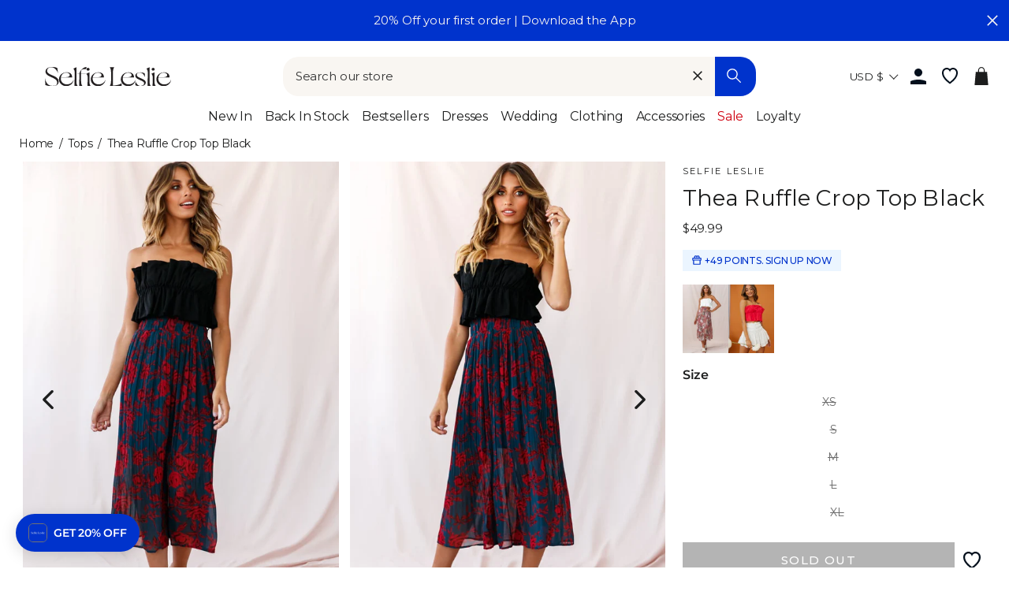

--- FILE ---
content_type: text/html; charset=utf-8
request_url: https://www.selfieleslie.com/products/thea-ruffle-crop-top-black
body_size: 93047
content:
<!doctype html>
<html class="no-js" lang="en">
<head>
  <meta charset="utf-8">
  <meta http-equiv="X-UA-Compatible" content="IE=edge,chrome=1">
  <meta name="viewport" content="width=device-width, initial-scale=1">
  <meta name="theme-color" content="#0033cc">

  <link rel="preconnect" href="https://www.googletagmanager.com" crossorigin>
  
    <!-- Google Tag Manager -->
    <script>(function(w,d,s,l,i){w[l]=w[l]||[];w[l].push({'gtm.start':
    new Date().getTime(),event:'gtm.js'});var f=d.getElementsByTagName(s)[0],
    j=d.createElement(s),dl=l!='dataLayer'?'&l='+l:'';j.async=true;j.src=
    'https://www.googletagmanager.com/gtm.js?id='+i+dl;f.parentNode.insertBefore(j,f);
    })(window,document,'script','dataLayer','GTM-5Q2N5VZ');</script>
    <!-- End Google Tag Manager -->
  

  
  <link rel="canonical" href="https://www.selfieleslie.com/products/thea-ruffle-crop-top-black">

  <meta name="format-detection" content="telephone=no">
  <link rel="preconnect" href="https://cdn.shopify.com" crossorigin>
  <link rel="preconnect" href="https://google-analytics.com" crossorigin>
  <link rel="preconnect" href="https://platform-api.sharethis.com" crossorigin>
  <link rel="preconnect" href="https://static.klaviyo.com" crossorigin>
  <link rel="preconnect" href="https://connect.facebook.net" crossorigin>
  <link rel="preconnect" href="https://aly.jst.ai" crossorigin>
  <link rel="preconnect" href="https://snapui.searchspring.io" crossorigin>
  
    <link rel="preconnect" href="https://js.afterpay.com" crossorigin>
  
  <link rel="preload" href="//www.selfieleslie.com/cdn/shop/t/303/assets/base.min.css?v=104239909713787595751766383184" as="style"><link rel="preconnect" href="https://fonts.shopifycdn.com" crossorigin><link rel="shortcut icon" href="//www.selfieleslie.com/cdn/shop/files/Logo_Blue_Favicon_2024_01f14293-fa73-41d1-bae3-bb3017a72416_32x32.png?v=1726190424" type="image/png" /><!-- Start of Booster Apps Seo-0.1--><title>Shop the Thea Ruffle Crop Top Black</title><meta name="description" content="Shoulders are the new cleavage and this super cute strapless top is all you need to stay in the style game. A bandeau style, featuring ruffle trims and a tie back, this top is super versatile and hot, hot, hot! For a casual-chic look, pair it with..." /><script type="application/ld+json">
  {
    "@context": "https://schema.org",
    "@type": "WebSite",
    "name": "Selfie Leslie",
    "url": "https://www.selfieleslie.com",
    "potentialAction": {
      "@type": "SearchAction",
      "query-input": "required name=query",
      "target": "https://www.selfieleslie.com/search?q={query}"
    }
  }
</script><script type="application/ld+json">
  {
    "@context": "https://schema.org",
    "@type": "Product",
    "name": "Thea Ruffle Crop Top Black",
    "brand": {"@type": "Brand","name": "Selfie Leslie"},
    "sku": "26835B BLACK-XS",
    "mpn": "26835B BLACK 6/XS",
    "description": "Shoulders are the new cleavage and this super cute strapless top is all you need to stay in the style game. A bandeau style, featuring ruffle trims and a tie back, this top is super versatile and hot, hot, hot! For a casual-chic look, pair it with some tailored shorts and wedges and watch heads turn as you strut by.\r\nMODEL INFO\r\n\r\nModel is wearing size XS\r\nHeight: 5'7\"\r\nBust: 33\"\r\nWaist: 22\"\r\nHips: 33\"\r\n\r\nCARE\r\n\r\nHand Wash Cold. Do Not Iron.\r\n\r\nMATERIAL\r\n\r\nLINEN\r\n",
    "url": "https://www.selfieleslie.com/products/thea-ruffle-crop-top-black","image": "https://www.selfieleslie.com/cdn/shop/products/photo-3285-26835b-black_733x.jpg?v=1641429986","itemCondition": "https://schema.org/NewCondition",
    "offers": [{
          "@type": "Offer","price": "49.99","priceCurrency": "USD",
          "itemCondition": "https://schema.org/NewCondition",
          "url": "https://www.selfieleslie.com/products/thea-ruffle-crop-top-black?variant=42029257818278",
          "sku": "26835B BLACK-XS",
          "mpn": "26835B BLACK 6/XS",
          "availability" : "https://schema.org/OutOfStock",
          "priceValidUntil": "2026-02-20","gtin14": "26835B BLACK 6/XS"},{
          "@type": "Offer","price": "49.99","priceCurrency": "USD",
          "itemCondition": "https://schema.org/NewCondition",
          "url": "https://www.selfieleslie.com/products/thea-ruffle-crop-top-black?variant=42029257851046",
          "sku": "26835B BLACK-S",
          "mpn": "26835B BLACK 8/S",
          "availability" : "https://schema.org/OutOfStock",
          "priceValidUntil": "2026-02-20","gtin14": "26835B BLACK 8/S"},{
          "@type": "Offer","price": "49.99","priceCurrency": "USD",
          "itemCondition": "https://schema.org/NewCondition",
          "url": "https://www.selfieleslie.com/products/thea-ruffle-crop-top-black?variant=42029257883814",
          "sku": "26835B BLACK-M",
          "mpn": "26835B BLACK 10/M",
          "availability" : "https://schema.org/OutOfStock",
          "priceValidUntil": "2026-02-20","gtin14": "26835B BLACK 10/M"},{
          "@type": "Offer","price": "49.99","priceCurrency": "USD",
          "itemCondition": "https://schema.org/NewCondition",
          "url": "https://www.selfieleslie.com/products/thea-ruffle-crop-top-black?variant=42029257916582",
          "sku": "26835B BLACK-L",
          "mpn": "26835B BLACK 12/L",
          "availability" : "https://schema.org/OutOfStock",
          "priceValidUntil": "2026-02-20","gtin14": "26835B BLACK 12/L"},{
          "@type": "Offer","price": "49.99","priceCurrency": "USD",
          "itemCondition": "https://schema.org/NewCondition",
          "url": "https://www.selfieleslie.com/products/thea-ruffle-crop-top-black?variant=44243725385894",
          "sku": "26835B BLACK-XL",
          "mpn": "26835B BLACK 14/XL",
          "availability" : "https://schema.org/OutOfStock",
          "priceValidUntil": "2026-02-20","gtin14": "26835B BLACK 14/XL"}],"aggregateRating": {
"@type": "AggregateRating",
"reviewCount": 3,
"ratingValue": 4.7
}}
</script><!-- end of Booster Apps SEO -->


<link rel=alternate href=https://www.selfieleslie.com.au/products/thea-ruffle-crop-top-black hreflang=en-au /><link rel=alternate href=https://www.selfieleslie.com/products/thea-ruffle-crop-top-black hreflang=en-us /><link rel=alternate href=https://www.selfieleslie.com/products/thea-ruffle-crop-top-black hreflang=x-default />
  <script>(function(w,d,t,r,u){var f,n,i;w[u]=w[u]||[],f=function(){var o={ti:"199006672", tm:"shpfy_ui", enableAutoSpaTracking: true};o.q=w[u],w[u]=new UET(o),w[u].push("pageLoad")},n=d.createElement(t),n.src=r,n.async=1,n.onload=n.onreadystatechange=function(){var s=this.readyState;s&&s!=="loaded"&&s!=="complete"||(f(),n.onload=n.onreadystatechange=null)},i=d.getElementsByTagName(t)[0],i.parentNode.insertBefore(n,i)})(window,document,"script","//bat.bing.com/bat.js","uetq");</script>

  <script>
    
        window.uetq = window.uetq || [];
        window.uetq.push('event', '', { 'ecomm_prodid': '7225017630886', 'ecomm_pagetype': 'product' });
      
  </script>

  



  






<style>
  
  
    @font-face {
  font-family: Montserrat;
  font-weight: 400;
  font-style: normal;
  font-display: swap;
  src: url("//www.selfieleslie.com/cdn/fonts/montserrat/montserrat_n4.81949fa0ac9fd2021e16436151e8eaa539321637.woff2") format("woff2"),
       url("//www.selfieleslie.com/cdn/fonts/montserrat/montserrat_n4.a6c632ca7b62da89c3594789ba828388aac693fe.woff") format("woff");
}

  

  
    @font-face {
  font-family: Montserrat;
  font-weight: 400;
  font-style: normal;
  font-display: swap;
  src: url("//www.selfieleslie.com/cdn/fonts/montserrat/montserrat_n4.81949fa0ac9fd2021e16436151e8eaa539321637.woff2") format("woff2"),
       url("//www.selfieleslie.com/cdn/fonts/montserrat/montserrat_n4.a6c632ca7b62da89c3594789ba828388aac693fe.woff") format("woff");
}

  

  
    @font-face {
  font-family: Cabin;
  font-weight: 400;
  font-style: normal;
  font-display: swap;
  src: url("//www.selfieleslie.com/cdn/fonts/cabin/cabin_n4.cefc6494a78f87584a6f312fea532919154f66fe.woff2") format("woff2"),
       url("//www.selfieleslie.com/cdn/fonts/cabin/cabin_n4.8c16611b00f59d27f4b27ce4328dfe514ce77517.woff") format("woff");
}

  


  :root {
    --base-font-size: 15px;
    
  
    --base-heading-family: Montserrat, sans-serif;
    --base-heading-weight: 400;
  

  
    --base-font-family: Montserrat, sans-serif;
    --base-font-weight: 400;
  

  
    --extra-font-family: Cabin, sans-serif;
    --extra-font-weight: 400;
  

    /* Button colors */
    --colorBtnPrimary: #0033cc;
    --colorBtnPrimaryText: #fff;
    --colorCartDot: #0033cc;
    --colorCartDotText: #ffffff;
    --colorDrawerBtn: #0033cc;
    --colorDrawerBtnText: #ffffff;
    /* Text link colors */
    --colorLink: #1c1d1d;
    /* Text colors */
    --colorTextBody: #1c1d1d;
    --colorPrice: #1c1d1d;
    --colorTextSavings: #b70b18;
    /* Backgrounds */
    --colorBody: #ffffff;
    --colorInputBg: #ffffff;
    /* Footer */
    --colorFooter: #f9f6f2;
    --colorFooterText: #1c1d1d;
    --colorFooterIcon: #1c1d1d;
    /* Border colors */
    --colorBorder: #1c1d1d;
    /* Nav and dropdown link background */
    --colorNav: #ffffff;
    --colorNavText: #1c1d1d;
    --colorAnnouncement: #0033cc;
    --colorAnnouncementText: #f9f6f2;
    /* Hero text color */
    --colorHeroText: #fff;
    /* Modal*/
    --colorModalBg: #1c1d1d;
    /* Image overlays */
    --colorImageOverlay: #000;
    --colorImageOverlayOpacity: 0.1;
    --colorImageOverlayTextShadow: 0.3;
    --colorSmallImageBg: #fff;
    --colorLargeImageBg: #1c1d1d;
    --colorOddTableRows: #ebf5ff;
    --colorGridOverlay: #000000;
    --colorGridOverlayOpacity: 0.2;
    /* Button style */
    --buttonStyle: square;
    --swatchStyle: round;
    /*================ Typography ================*/
    --type_header_family: Montserrat;
    --type_header_fallback: sans-serif;
    --type_header_weight: 400;
    /* Non font-face header styles */
    --type_header_line_height: 0.8;
    --type_header_text_center: true;
    --type_header_base_size: 22px;
    --type_header_spacing: 0.0em;
    --type_header_capitalize: false;
    /* Font-face base styles */
    --type_base_family: Montserrat;
    --type_base_fallback: sans-serif;
    --type_base_weight: 400;
    /* Non font-face base styles */
    --type_body_text_center: false;
    --type_base_spacing: 0.0em;
    --type_base_line_height: 1.4;
    --type_base_size: 15px;
    --type_product_capitalize: true;
    --icon_weight: 3px;
    --icon_linecaps: round;
    /* Drawers */
    --colorDrawers: #ffffff;
    --colorDrawerBorder: #1c1d1d;
    --colorDrawerText: #1c1d1d;
    --colorDrawerButton: #0033cc;
    --colorDrawerButtonText: #ffffff;
    /* Gift Card Colors */
    --colorGiftText: #1c1d1d;
    --colorGiftBorder: #0033cc;
    /* Btns */
    --quickShopBtn: rgba(0,0,0,0);
    --wishlistBtn: #fff;
  }
</style>
  <meta property="og:site_name" content="Selfie Leslie">
  <meta property="og:url" content="https://www.selfieleslie.com/products/thea-ruffle-crop-top-black">
  <meta property="og:title" content="Thea Ruffle Crop Top Black">
  <meta property="og:type" content="product">
  <meta property="og:description" content="Shoulders are the new cleavage and this super cute strapless top is all you need to stay in the style game. A bandeau style, featuring ruffle trims and a tie back, this top is super versatile and hot, hot, hot! For a casual-chic look, pair it with some tailored shorts and wedges and watch heads turn as you strut by. MO"><meta property="og:image" content="http://www.selfieleslie.com/cdn/shop/products/photo-3285-26835b-black_1200x1200.jpg?v=1641429986"><meta property="og:image" content="http://www.selfieleslie.com/cdn/shop/products/photo-3290-26835b-black_1200x1200.jpg?v=1641429986"><meta property="og:image" content="http://www.selfieleslie.com/cdn/shop/products/photo-3292-26835b-black_1200x1200.jpg?v=1641429987">
  <meta property="og:image:secure_url" content="https://www.selfieleslie.com/cdn/shop/products/photo-3285-26835b-black_1200x1200.jpg?v=1641429986"><meta property="og:image:secure_url" content="https://www.selfieleslie.com/cdn/shop/products/photo-3290-26835b-black_1200x1200.jpg?v=1641429986"><meta property="og:image:secure_url" content="https://www.selfieleslie.com/cdn/shop/products/photo-3292-26835b-black_1200x1200.jpg?v=1641429987">
  <meta name="twitter:site" content="@Selfie_Leslie">
  <meta name="twitter:card" content="summary_large_image">
  <meta name="twitter:title" content="Thea Ruffle Crop Top Black">
  <meta name="twitter:description" content="Shoulders are the new cleavage and this super cute strapless top is all you need to stay in the style game. A bandeau style, featuring ruffle trims and a tie back, this top is super versatile and hot, hot, hot! For a casual-chic look, pair it with some tailored shorts and wedges and watch heads turn as you strut by. MO">

  <style data-shopify>
  @font-face {
  font-family: Montserrat;
  font-weight: 400;
  font-style: normal;
  src: url("//www.selfieleslie.com/cdn/fonts/montserrat/montserrat_n4.81949fa0ac9fd2021e16436151e8eaa539321637.woff2") format("woff2"),
       url("//www.selfieleslie.com/cdn/fonts/montserrat/montserrat_n4.a6c632ca7b62da89c3594789ba828388aac693fe.woff") format("woff");
}

  @font-face {
  font-family: Montserrat;
  font-weight: 400;
  font-style: normal;
  src: url("//www.selfieleslie.com/cdn/fonts/montserrat/montserrat_n4.81949fa0ac9fd2021e16436151e8eaa539321637.woff2") format("woff2"),
       url("//www.selfieleslie.com/cdn/fonts/montserrat/montserrat_n4.a6c632ca7b62da89c3594789ba828388aac693fe.woff") format("woff");
}


  @font-face {
  font-family: Montserrat;
  font-weight: 600;
  font-style: normal;
  src: url("//www.selfieleslie.com/cdn/fonts/montserrat/montserrat_n6.1326b3e84230700ef15b3a29fb520639977513e0.woff2") format("woff2"),
       url("//www.selfieleslie.com/cdn/fonts/montserrat/montserrat_n6.652f051080eb14192330daceed8cd53dfdc5ead9.woff") format("woff");
}

  @font-face {
  font-family: Montserrat;
  font-weight: 400;
  font-style: italic;
  src: url("//www.selfieleslie.com/cdn/fonts/montserrat/montserrat_i4.5a4ea298b4789e064f62a29aafc18d41f09ae59b.woff2") format("woff2"),
       url("//www.selfieleslie.com/cdn/fonts/montserrat/montserrat_i4.072b5869c5e0ed5b9d2021e4c2af132e16681ad2.woff") format("woff");
}

  @font-face {
  font-family: Montserrat;
  font-weight: 600;
  font-style: italic;
  src: url("//www.selfieleslie.com/cdn/fonts/montserrat/montserrat_i6.e90155dd2f004112a61c0322d66d1f59dadfa84b.woff2") format("woff2"),
       url("//www.selfieleslie.com/cdn/fonts/montserrat/montserrat_i6.41470518d8e9d7f1bcdd29a447c2397e5393943f.woff") format("woff");
}

</style>


  <link rel="stylesheet" href="//www.selfieleslie.com/cdn/shop/t/303/assets/base.min.css?v=104239909713787595751766383184">
  <link rel="stylesheet" href="//www.selfieleslie.com/cdn/shop/t/303/assets/global.min.css?v=148612246217154732191766383206">
  <link rel="stylesheet" href="//www.selfieleslie.com/cdn/shop/t/303/assets/fonts.min.css?v=128913785680929778301766383202">
  <link rel="stylesheet" href="//www.selfieleslie.com/cdn/shop/t/303/assets/component-search.min.css?v=110433515336776423531766383199">

  <link rel="stylesheet" href="//www.selfieleslie.com/cdn/shop/t/303/assets/component-grid-item.min.css?v=59116905060139477861766383196" media="print" onload="this.media='all'">
  <link rel="stylesheet" href="//www.selfieleslie.com/cdn/shop/t/303/assets/section-header.min.css?v=110610251313195775681766383218" media="print" onload="this.media='all'">
  <link rel="stylesheet" href="//www.selfieleslie.com/cdn/shop/t/303/assets/component-wishlist.min.css?v=49186854376388074561766383199" media="print" onload="this.media='all'">
  <link rel="stylesheet" href="//www.selfieleslie.com/cdn/shop/t/303/assets/template-collection.min.css?v=16178499550605138761766383221" media="print" onload="this.media='all'">

  <noscript>
    <link href="//www.selfieleslie.com/cdn/shop/t/303/assets/component-grid-item.min.css?v=59116905060139477861766383196" rel="stylesheet" type="text/css" media="all" />
    <link href="//www.selfieleslie.com/cdn/shop/t/303/assets/section-header.min.css?v=110610251313195775681766383218" rel="stylesheet" type="text/css" media="all" />
    <link href="//www.selfieleslie.com/cdn/shop/t/303/assets/component-wishlist.min.css?v=49186854376388074561766383199" rel="stylesheet" type="text/css" media="all" />
    <link href="//www.selfieleslie.com/cdn/shop/t/303/assets/template-collection.min.css?v=16178499550605138761766383221" rel="stylesheet" type="text/css" media="all" />
  </noscript>


  <style data-shopify>
    
  </style>

  <script>
    document.documentElement.className = document.documentElement.className.replace('no-js', 'js');

    window.theme = window.theme || {};
    theme.strings = {
      addToCart: "Add to cart",
      soldOut: "Sold Out",
      unavailable: "Unavailable",
      stockLabel: "Only [count] items in stock!",
      willNotShipUntil: "Will not ship until [date]",
      willBeInStockAfter: "Will be in stock after [date]",
      waitingForStock: "Inventory on the way",
      savePrice: "Save [saved_amount]",
      cartEmpty: "Your cart is currently empty.",
      cartTermsConfirmation: "You must agree with the terms and conditions of sales to check out",
      shop_url: "selfieleslie-us.myshopify.com",
      currency_symbol: "$",
      currencyCode: "USD",
      locale: "en",
      template: "product",
      translations: {
        products_empty: "No Products found.",
        collections_empty: "No Collections found.",
        pages_empty: "No Pages found.",
        suggestions_empty: "No Suggestions found.",
        out_of_stock: "Sold Out",
        added_to_cart: "Added to Bag",
        in_your_cart: "in your cart",
        size_select: "Select a Size",
        sale: "Final Sale"
      },
      awayFreeShippingText: "YOU ARE {{ threshold }} AWAY FROM FREE SHIPPING!",
      successFreeShipping: "YOU QUALIFIED FOR FREE SHIPPING!"
    };
    theme.settings = {
      dynamicVariantsEnable: true,
      dynamicVariantType: "dropdown",
      cartType: "drawer",
      moneyFormat: "${{amount}}",
      saveType: "dollar",
      recentlyViewedEnabled: true,
      predictiveSearch: true,
      predictiveSearchType: "product,page",
      searchTerms: "",
      inventoryThreshold: 10,
      themeName: 'Impulse',
      themeVersion: "3.0.3",
      threshold_amount: 100,
      progress_bar_color: "#0033cc"
    };
  </script>

  
  

  <script>window.performance && window.performance.mark && window.performance.mark('shopify.content_for_header.start');</script><meta id="shopify-digital-wallet" name="shopify-digital-wallet" content="/41426223270/digital_wallets/dialog">
<meta name="shopify-checkout-api-token" content="b46d575b99d15c2315f4edaef8db27ad">
<meta id="in-context-paypal-metadata" data-shop-id="41426223270" data-venmo-supported="true" data-environment="production" data-locale="en_US" data-paypal-v4="true" data-currency="USD">
<link rel="alternate" type="application/json+oembed" href="https://www.selfieleslie.com/products/thea-ruffle-crop-top-black.oembed">
<script async="async" src="/checkouts/internal/preloads.js?locale=en-US"></script>
<link rel="preconnect" href="https://shop.app" crossorigin="anonymous">
<script async="async" src="https://shop.app/checkouts/internal/preloads.js?locale=en-US&shop_id=41426223270" crossorigin="anonymous"></script>
<script id="apple-pay-shop-capabilities" type="application/json">{"shopId":41426223270,"countryCode":"US","currencyCode":"USD","merchantCapabilities":["supports3DS"],"merchantId":"gid:\/\/shopify\/Shop\/41426223270","merchantName":"Selfie Leslie","requiredBillingContactFields":["postalAddress","email","phone"],"requiredShippingContactFields":["postalAddress","email","phone"],"shippingType":"shipping","supportedNetworks":["visa","masterCard","amex","discover","elo","jcb"],"total":{"type":"pending","label":"Selfie Leslie","amount":"1.00"},"shopifyPaymentsEnabled":true,"supportsSubscriptions":true}</script>
<script id="shopify-features" type="application/json">{"accessToken":"b46d575b99d15c2315f4edaef8db27ad","betas":["rich-media-storefront-analytics"],"domain":"www.selfieleslie.com","predictiveSearch":true,"shopId":41426223270,"locale":"en"}</script>
<script>var Shopify = Shopify || {};
Shopify.shop = "selfieleslie-us.myshopify.com";
Shopify.locale = "en";
Shopify.currency = {"active":"USD","rate":"1.0"};
Shopify.country = "US";
Shopify.theme = {"name":"App promo 19\/01\/26 v1.16.97","id":191095046310,"schema_name":"Selfie Leslie","schema_version":"1.16.3","theme_store_id":null,"role":"main"};
Shopify.theme.handle = "null";
Shopify.theme.style = {"id":null,"handle":null};
Shopify.cdnHost = "www.selfieleslie.com/cdn";
Shopify.routes = Shopify.routes || {};
Shopify.routes.root = "/";</script>
<script type="module">!function(o){(o.Shopify=o.Shopify||{}).modules=!0}(window);</script>
<script>!function(o){function n(){var o=[];function n(){o.push(Array.prototype.slice.apply(arguments))}return n.q=o,n}var t=o.Shopify=o.Shopify||{};t.loadFeatures=n(),t.autoloadFeatures=n()}(window);</script>
<script>
  window.ShopifyPay = window.ShopifyPay || {};
  window.ShopifyPay.apiHost = "shop.app\/pay";
  window.ShopifyPay.redirectState = null;
</script>
<script id="shop-js-analytics" type="application/json">{"pageType":"product"}</script>
<script defer="defer" async type="module" src="//www.selfieleslie.com/cdn/shopifycloud/shop-js/modules/v2/client.init-shop-cart-sync_BdyHc3Nr.en.esm.js"></script>
<script defer="defer" async type="module" src="//www.selfieleslie.com/cdn/shopifycloud/shop-js/modules/v2/chunk.common_Daul8nwZ.esm.js"></script>
<script type="module">
  await import("//www.selfieleslie.com/cdn/shopifycloud/shop-js/modules/v2/client.init-shop-cart-sync_BdyHc3Nr.en.esm.js");
await import("//www.selfieleslie.com/cdn/shopifycloud/shop-js/modules/v2/chunk.common_Daul8nwZ.esm.js");

  window.Shopify.SignInWithShop?.initShopCartSync?.({"fedCMEnabled":true,"windoidEnabled":true});

</script>
<script>
  window.Shopify = window.Shopify || {};
  if (!window.Shopify.featureAssets) window.Shopify.featureAssets = {};
  window.Shopify.featureAssets['shop-js'] = {"shop-cart-sync":["modules/v2/client.shop-cart-sync_QYOiDySF.en.esm.js","modules/v2/chunk.common_Daul8nwZ.esm.js"],"init-fed-cm":["modules/v2/client.init-fed-cm_DchLp9rc.en.esm.js","modules/v2/chunk.common_Daul8nwZ.esm.js"],"shop-button":["modules/v2/client.shop-button_OV7bAJc5.en.esm.js","modules/v2/chunk.common_Daul8nwZ.esm.js"],"init-windoid":["modules/v2/client.init-windoid_DwxFKQ8e.en.esm.js","modules/v2/chunk.common_Daul8nwZ.esm.js"],"shop-cash-offers":["modules/v2/client.shop-cash-offers_DWtL6Bq3.en.esm.js","modules/v2/chunk.common_Daul8nwZ.esm.js","modules/v2/chunk.modal_CQq8HTM6.esm.js"],"shop-toast-manager":["modules/v2/client.shop-toast-manager_CX9r1SjA.en.esm.js","modules/v2/chunk.common_Daul8nwZ.esm.js"],"init-shop-email-lookup-coordinator":["modules/v2/client.init-shop-email-lookup-coordinator_UhKnw74l.en.esm.js","modules/v2/chunk.common_Daul8nwZ.esm.js"],"pay-button":["modules/v2/client.pay-button_DzxNnLDY.en.esm.js","modules/v2/chunk.common_Daul8nwZ.esm.js"],"avatar":["modules/v2/client.avatar_BTnouDA3.en.esm.js"],"init-shop-cart-sync":["modules/v2/client.init-shop-cart-sync_BdyHc3Nr.en.esm.js","modules/v2/chunk.common_Daul8nwZ.esm.js"],"shop-login-button":["modules/v2/client.shop-login-button_D8B466_1.en.esm.js","modules/v2/chunk.common_Daul8nwZ.esm.js","modules/v2/chunk.modal_CQq8HTM6.esm.js"],"init-customer-accounts-sign-up":["modules/v2/client.init-customer-accounts-sign-up_C8fpPm4i.en.esm.js","modules/v2/client.shop-login-button_D8B466_1.en.esm.js","modules/v2/chunk.common_Daul8nwZ.esm.js","modules/v2/chunk.modal_CQq8HTM6.esm.js"],"init-shop-for-new-customer-accounts":["modules/v2/client.init-shop-for-new-customer-accounts_CVTO0Ztu.en.esm.js","modules/v2/client.shop-login-button_D8B466_1.en.esm.js","modules/v2/chunk.common_Daul8nwZ.esm.js","modules/v2/chunk.modal_CQq8HTM6.esm.js"],"init-customer-accounts":["modules/v2/client.init-customer-accounts_dRgKMfrE.en.esm.js","modules/v2/client.shop-login-button_D8B466_1.en.esm.js","modules/v2/chunk.common_Daul8nwZ.esm.js","modules/v2/chunk.modal_CQq8HTM6.esm.js"],"shop-follow-button":["modules/v2/client.shop-follow-button_CkZpjEct.en.esm.js","modules/v2/chunk.common_Daul8nwZ.esm.js","modules/v2/chunk.modal_CQq8HTM6.esm.js"],"lead-capture":["modules/v2/client.lead-capture_BntHBhfp.en.esm.js","modules/v2/chunk.common_Daul8nwZ.esm.js","modules/v2/chunk.modal_CQq8HTM6.esm.js"],"checkout-modal":["modules/v2/client.checkout-modal_CfxcYbTm.en.esm.js","modules/v2/chunk.common_Daul8nwZ.esm.js","modules/v2/chunk.modal_CQq8HTM6.esm.js"],"shop-login":["modules/v2/client.shop-login_Da4GZ2H6.en.esm.js","modules/v2/chunk.common_Daul8nwZ.esm.js","modules/v2/chunk.modal_CQq8HTM6.esm.js"],"payment-terms":["modules/v2/client.payment-terms_MV4M3zvL.en.esm.js","modules/v2/chunk.common_Daul8nwZ.esm.js","modules/v2/chunk.modal_CQq8HTM6.esm.js"]};
</script>
<script>(function() {
  var isLoaded = false;
  function asyncLoad() {
    if (isLoaded) return;
    isLoaded = true;
    var urls = ["https:\/\/gdprcdn.b-cdn.net\/js\/gdpr_cookie_consent.min.js?shop=selfieleslie-us.myshopify.com","\/\/swymv3pro-01.azureedge.net\/code\/swym_fb_pixel.js?shop=selfieleslie-us.myshopify.com","https:\/\/unpkg.com\/@happyreturns\/happyreturns-script-tag?shop=selfieleslie-us.myshopify.com","\/\/staticw2.yotpo.com\/Inmz3p1Af2S6wKVjL5q5zBZ2V4J6Vc8npQvu5trG\/widget.js?shop=selfieleslie-us.myshopify.com","https:\/\/cdn-loyalty.yotpo.com\/loader\/bw_Vcr0gTNmM5bzc_3eWPA.js?shop=selfieleslie-us.myshopify.com","\/\/cdn.shopify.com\/proxy\/d70b828e9eb82a4cab318e8dc13fe7a77f708679d96c846a95929425173eb67a\/bingshoppingtool-t2app-prod.trafficmanager.net\/api\/ShopifyMT\/v1\/uet\/tracking_script?shop=selfieleslie-us.myshopify.com\u0026sp-cache-control=cHVibGljLCBtYXgtYWdlPTkwMA","\/\/cdn.shopify.com\/proxy\/95d859b6d4df3546173a80c288e4ef565ea827695ce9f79edcf7d7b0712d44d0\/api.goaffpro.com\/loader.js?shop=selfieleslie-us.myshopify.com\u0026sp-cache-control=cHVibGljLCBtYXgtYWdlPTkwMA","\/\/backinstock.useamp.com\/widget\/26629_1767155369.js?category=bis\u0026v=6\u0026shop=selfieleslie-us.myshopify.com","https:\/\/cdn.zigpoll.com\/zigpoll-shopify-embed.js?accountId=68378cc047da5b4fac21c4c8\u0026shop=selfieleslie-us.myshopify.com"];
    for (var i = 0; i < urls.length; i++) {
      var s = document.createElement('script');
      s.type = 'text/javascript';
      s.async = true;
      s.src = urls[i];
      var x = document.getElementsByTagName('script')[0];
      x.parentNode.insertBefore(s, x);
    }
  };
  if(window.attachEvent) {
    window.attachEvent('onload', asyncLoad);
  } else {
    window.addEventListener('load', asyncLoad, false);
  }
})();</script>
<script id="__st">var __st={"a":41426223270,"offset":-28800,"reqid":"22158f39-96f7-4f77-a902-4a4eb38c3a72-1769002137","pageurl":"www.selfieleslie.com\/products\/thea-ruffle-crop-top-black","u":"196556ce56e6","p":"product","rtyp":"product","rid":7225017630886};</script>
<script>window.ShopifyPaypalV4VisibilityTracking = true;</script>
<script id="captcha-bootstrap">!function(){'use strict';const t='contact',e='account',n='new_comment',o=[[t,t],['blogs',n],['comments',n],[t,'customer']],c=[[e,'customer_login'],[e,'guest_login'],[e,'recover_customer_password'],[e,'create_customer']],r=t=>t.map((([t,e])=>`form[action*='/${t}']:not([data-nocaptcha='true']) input[name='form_type'][value='${e}']`)).join(','),a=t=>()=>t?[...document.querySelectorAll(t)].map((t=>t.form)):[];function s(){const t=[...o],e=r(t);return a(e)}const i='password',u='form_key',d=['recaptcha-v3-token','g-recaptcha-response','h-captcha-response',i],f=()=>{try{return window.sessionStorage}catch{return}},m='__shopify_v',_=t=>t.elements[u];function p(t,e,n=!1){try{const o=window.sessionStorage,c=JSON.parse(o.getItem(e)),{data:r}=function(t){const{data:e,action:n}=t;return t[m]||n?{data:e,action:n}:{data:t,action:n}}(c);for(const[e,n]of Object.entries(r))t.elements[e]&&(t.elements[e].value=n);n&&o.removeItem(e)}catch(o){console.error('form repopulation failed',{error:o})}}const l='form_type',E='cptcha';function T(t){t.dataset[E]=!0}const w=window,h=w.document,L='Shopify',v='ce_forms',y='captcha';let A=!1;((t,e)=>{const n=(g='f06e6c50-85a8-45c8-87d0-21a2b65856fe',I='https://cdn.shopify.com/shopifycloud/storefront-forms-hcaptcha/ce_storefront_forms_captcha_hcaptcha.v1.5.2.iife.js',D={infoText:'Protected by hCaptcha',privacyText:'Privacy',termsText:'Terms'},(t,e,n)=>{const o=w[L][v],c=o.bindForm;if(c)return c(t,g,e,D).then(n);var r;o.q.push([[t,g,e,D],n]),r=I,A||(h.body.append(Object.assign(h.createElement('script'),{id:'captcha-provider',async:!0,src:r})),A=!0)});var g,I,D;w[L]=w[L]||{},w[L][v]=w[L][v]||{},w[L][v].q=[],w[L][y]=w[L][y]||{},w[L][y].protect=function(t,e){n(t,void 0,e),T(t)},Object.freeze(w[L][y]),function(t,e,n,w,h,L){const[v,y,A,g]=function(t,e,n){const i=e?o:[],u=t?c:[],d=[...i,...u],f=r(d),m=r(i),_=r(d.filter((([t,e])=>n.includes(e))));return[a(f),a(m),a(_),s()]}(w,h,L),I=t=>{const e=t.target;return e instanceof HTMLFormElement?e:e&&e.form},D=t=>v().includes(t);t.addEventListener('submit',(t=>{const e=I(t);if(!e)return;const n=D(e)&&!e.dataset.hcaptchaBound&&!e.dataset.recaptchaBound,o=_(e),c=g().includes(e)&&(!o||!o.value);(n||c)&&t.preventDefault(),c&&!n&&(function(t){try{if(!f())return;!function(t){const e=f();if(!e)return;const n=_(t);if(!n)return;const o=n.value;o&&e.removeItem(o)}(t);const e=Array.from(Array(32),(()=>Math.random().toString(36)[2])).join('');!function(t,e){_(t)||t.append(Object.assign(document.createElement('input'),{type:'hidden',name:u})),t.elements[u].value=e}(t,e),function(t,e){const n=f();if(!n)return;const o=[...t.querySelectorAll(`input[type='${i}']`)].map((({name:t})=>t)),c=[...d,...o],r={};for(const[a,s]of new FormData(t).entries())c.includes(a)||(r[a]=s);n.setItem(e,JSON.stringify({[m]:1,action:t.action,data:r}))}(t,e)}catch(e){console.error('failed to persist form',e)}}(e),e.submit())}));const S=(t,e)=>{t&&!t.dataset[E]&&(n(t,e.some((e=>e===t))),T(t))};for(const o of['focusin','change'])t.addEventListener(o,(t=>{const e=I(t);D(e)&&S(e,y())}));const B=e.get('form_key'),M=e.get(l),P=B&&M;t.addEventListener('DOMContentLoaded',(()=>{const t=y();if(P)for(const e of t)e.elements[l].value===M&&p(e,B);[...new Set([...A(),...v().filter((t=>'true'===t.dataset.shopifyCaptcha))])].forEach((e=>S(e,t)))}))}(h,new URLSearchParams(w.location.search),n,t,e,['guest_login'])})(!0,!0)}();</script>
<script integrity="sha256-4kQ18oKyAcykRKYeNunJcIwy7WH5gtpwJnB7kiuLZ1E=" data-source-attribution="shopify.loadfeatures" defer="defer" src="//www.selfieleslie.com/cdn/shopifycloud/storefront/assets/storefront/load_feature-a0a9edcb.js" crossorigin="anonymous"></script>
<script crossorigin="anonymous" defer="defer" src="//www.selfieleslie.com/cdn/shopifycloud/storefront/assets/shopify_pay/storefront-65b4c6d7.js?v=20250812"></script>
<script data-source-attribution="shopify.dynamic_checkout.dynamic.init">var Shopify=Shopify||{};Shopify.PaymentButton=Shopify.PaymentButton||{isStorefrontPortableWallets:!0,init:function(){window.Shopify.PaymentButton.init=function(){};var t=document.createElement("script");t.src="https://www.selfieleslie.com/cdn/shopifycloud/portable-wallets/latest/portable-wallets.en.js",t.type="module",document.head.appendChild(t)}};
</script>
<script data-source-attribution="shopify.dynamic_checkout.buyer_consent">
  function portableWalletsHideBuyerConsent(e){var t=document.getElementById("shopify-buyer-consent"),n=document.getElementById("shopify-subscription-policy-button");t&&n&&(t.classList.add("hidden"),t.setAttribute("aria-hidden","true"),n.removeEventListener("click",e))}function portableWalletsShowBuyerConsent(e){var t=document.getElementById("shopify-buyer-consent"),n=document.getElementById("shopify-subscription-policy-button");t&&n&&(t.classList.remove("hidden"),t.removeAttribute("aria-hidden"),n.addEventListener("click",e))}window.Shopify?.PaymentButton&&(window.Shopify.PaymentButton.hideBuyerConsent=portableWalletsHideBuyerConsent,window.Shopify.PaymentButton.showBuyerConsent=portableWalletsShowBuyerConsent);
</script>
<script data-source-attribution="shopify.dynamic_checkout.cart.bootstrap">document.addEventListener("DOMContentLoaded",(function(){function t(){return document.querySelector("shopify-accelerated-checkout-cart, shopify-accelerated-checkout")}if(t())Shopify.PaymentButton.init();else{new MutationObserver((function(e,n){t()&&(Shopify.PaymentButton.init(),n.disconnect())})).observe(document.body,{childList:!0,subtree:!0})}}));
</script>
<link id="shopify-accelerated-checkout-styles" rel="stylesheet" media="screen" href="https://www.selfieleslie.com/cdn/shopifycloud/portable-wallets/latest/accelerated-checkout-backwards-compat.css" crossorigin="anonymous">
<style id="shopify-accelerated-checkout-cart">
        #shopify-buyer-consent {
  margin-top: 1em;
  display: inline-block;
  width: 100%;
}

#shopify-buyer-consent.hidden {
  display: none;
}

#shopify-subscription-policy-button {
  background: none;
  border: none;
  padding: 0;
  text-decoration: underline;
  font-size: inherit;
  cursor: pointer;
}

#shopify-subscription-policy-button::before {
  box-shadow: none;
}

      </style>

<script>window.performance && window.performance.mark && window.performance.mark('shopify.content_for_header.end');</script>

  

  
    <!-- Google Site Verification -->
<meta name="google-site-verification" content="iCGXzSMg9tLHqU4tPRpP5o1n0o9yG1FpasQpaqn3xh0" />

<!-- YotPo Something -->
<script type="text/javascript">(function e(){var e=document.createElement("script");e.type="text/javascript",e.async=true,e.src="//staticw2.yotpo.com/Inmz3p1Af2S6wKVjL5q5zBZ2V4J6Vc8npQvu5trG/widget.js";var t=document.getElementsByTagName("script")[0];t.parentNode.insertBefore(e,t)})();</script>
  

  
  <script>
    var countrySwitcherData = {
  "countries": [
    


{
              "type": "link",
              "current": false,
              "title": "AUD (Australia)",
              "url": "https://www.selfieleslie.com.au/"
              
              
            },
        
          {
            "type": "locale",
            "current": false,
            "title": "Albania (ALL L)",
            "country_code": "AL"
            
            
          },
        
      
        
          {
            "type": "locale",
            "current": false,
            "title": "Antigua &amp; Barbuda (XCD $)",
            "country_code": "AG"
            
            
          },
        
      
        
          {
            "type": "locale",
            "current": false,
            "title": "Aruba (AWG ƒ)",
            "country_code": "AW"
            
            
          },
        
      
        
          {
            "type": "locale",
            "current": false,
            "title": "Austria (EUR €)",
            "country_code": "AT"
            
            
          },
        
      
        
          {
            "type": "locale",
            "current": false,
            "title": "Bahamas (BSD $)",
            "country_code": "BS"
            
            
          },
        
      
        
          {
            "type": "locale",
            "current": false,
            "title": "Barbados (BBD $)",
            "country_code": "BB"
            
            
          },
        
      
        
          {
            "type": "locale",
            "current": false,
            "title": "Belgium (EUR €)",
            "country_code": "BE"
            
            
          },
        
      
        
          {
            "type": "locale",
            "current": false,
            "title": "Bermuda (USD $)",
            "country_code": "BM"
            
            
          },
        
      
        
          {
            "type": "locale",
            "current": false,
            "title": "Canada (CAD $)",
            "country_code": "CA"
            
            
          },
        
      
        
          {
            "type": "locale",
            "current": false,
            "title": "Cyprus (EUR €)",
            "country_code": "CY"
            
            
          },
        
      
        
          {
            "type": "locale",
            "current": false,
            "title": "Denmark (DKK kr.)",
            "country_code": "DK"
            
            
          },
        
      
        
          {
            "type": "locale",
            "current": false,
            "title": "Dominican Republic (DOP $)",
            "country_code": "DO"
            
            
          },
        
      
        
          {
            "type": "locale",
            "current": false,
            "title": "Estonia (EUR €)",
            "country_code": "EE"
            
            
          },
        
      
        
          {
            "type": "locale",
            "current": false,
            "title": "Finland (EUR €)",
            "country_code": "FI"
            
            
          },
        
      
        
          {
            "type": "locale",
            "current": false,
            "title": "France (EUR €)",
            "country_code": "FR"
            
            
          },
        
      
        
          {
            "type": "locale",
            "current": false,
            "title": "Germany (EUR €)",
            "country_code": "DE"
            
            
          },
        
      
        
          {
            "type": "locale",
            "current": false,
            "title": "Iceland (ISK kr)",
            "country_code": "IS"
            
            
          },
        
      
        
          {
            "type": "locale",
            "current": false,
            "title": "Ireland (EUR €)",
            "country_code": "IE"
            
            
          },
        
      
        
          {
            "type": "locale",
            "current": false,
            "title": "Israel (ILS ₪)",
            "country_code": "IL"
            
            
          },
        
      
        
          {
            "type": "locale",
            "current": false,
            "title": "Italy (EUR €)",
            "country_code": "IT"
            
            
          },
        
      
        
          {
            "type": "locale",
            "current": false,
            "title": "Jamaica (JMD $)",
            "country_code": "JM"
            
            
          },
        
      
        
          {
            "type": "locale",
            "current": false,
            "title": "Japan (JPY ¥)",
            "country_code": "JP"
            
            
          },
        
      
        
          {
            "type": "locale",
            "current": false,
            "title": "Luxembourg (EUR €)",
            "country_code": "LU"
            
            
          },
        
      
        
          {
            "type": "locale",
            "current": false,
            "title": "Mexico (USD $)",
            "country_code": "MX"
            
            
          },
        
      
        
          {
            "type": "locale",
            "current": false,
            "title": "Monaco (EUR €)",
            "country_code": "MC"
            
            
          },
        
      
        
          {
            "type": "locale",
            "current": false,
            "title": "Montenegro (EUR €)",
            "country_code": "ME"
            
            
          },
        
      
        
          {
            "type": "locale",
            "current": false,
            "title": "Netherlands (EUR €)",
            "country_code": "NL"
            
            
          },
        
      
        
          {
            "type": "locale",
            "current": false,
            "title": "Norway (USD $)",
            "country_code": "NO"
            
            
          },
        
      
        
          {
            "type": "locale",
            "current": false,
            "title": "Saudi Arabia (SAR ر.س)",
            "country_code": "SA"
            
            
          },
        
      
        
          {
            "type": "locale",
            "current": false,
            "title": "Spain (EUR €)",
            "country_code": "ES"
            
            
          },
        
      
        
          {
            "type": "locale",
            "current": false,
            "title": "Sweden (SEK kr)",
            "country_code": "SE"
            
            
          },
        
      
        
          {
            "type": "locale",
            "current": false,
            "title": "Switzerland (CHF CHF)",
            "country_code": "CH"
            
            
          },
        
      
        
          {
            "type": "locale",
            "current": false,
            "title": "United Arab Emirates (AED د.إ)",
            "country_code": "AE"
            
            
          },
        
      
        
          {
            "type": "locale",
            "current": false,
            "title": "United Kingdom (GBP £)",
            "country_code": "GB"
            
            
          },
        
      
        
          {
            "type": "locale",
            "current": true,
            "title": "United States (USD $)",
            "country_code": "US"
            
            
          },
        
      
        
          {
            "type": "locale",
            "current": false,
            "title": "Venezuela (USD $)",
            "country_code": "VE"
            
            
          }
        
      
     

  ]
};
  </script>

  
  

  
  
  
  <style>
    /* UGC CSS Customization */
    .aggregated-product-related-fields .yotpo-product-related-field-score-bar:nth-child(1):after {
      content: "Too Small";
      position: relative;
      top: 100%;
      font-size: 10px;
      text-transform: uppercase;
      font-weight: 400;
    }
    .aggregated-product-related-fields .yotpo-product-related-field-score-bar:nth-child(3):after {
      content: "Small";
      position: relative;
      top: 100%;
      font-size: 10px;
      text-transform: uppercase;
      font-weight: 400;
    }
    .aggregated-product-related-fields .yotpo-product-related-field-score-bar:nth-child(5):after {
      content: "true to size";
      position: relative;
      top: 100%;
      font-size: 10px;
      text-transform: uppercase;
      font-weight: 400;
    }
    .aggregated-product-related-fields .yotpo-product-related-field-score-bar:nth-child(7):after {
      content: "Big";
      position: relative;
      top: 100%;
      font-size: 10px;
      text-transform: uppercase;
      font-weight: 400;
    }
    .aggregated-product-related-fields .yotpo-product-related-field-score-bar:nth-child(9):after {
      content: "Too Big";
      position: relative;
      top: 100%;
      font-size: 10px;
      text-transform: uppercase;
      font-weight: 400;
    }
    .aggregated-product-related-fields .yotpo-product-related-field-score-bar {
      width: 80px!important;
    }
    .aggregated-product-related-fields .product-related-fields-column .yotpo-rating-bars .yotpo-product-related-field-score-divider {
      width: 5px;
      height: 20px;
    }
    .aggregated-product-related-fields, .aggregated-product-related-fields .yotpo-rating-bars {
      text-align: center;
    }
    
    @media only screen and (max-width: 960px){
      .yotpo-product-custom-fields .product-related-fields-item-value {
        width: auto !important;
      }
      .product-related-fields-mobile-layout .product-related-fields-column .product-related-fields-item-title.font-color-gray.text-s {
        width: auto !important;
      }
      .product-related-fields-item .product-related-fields-item-value{
        width: auto !important;
      }
    }
    @media only screen and (max-width: 550px){
      .aggregated-product-related-fields .yotpo-product-related-field-score-bar {
        width: 60px!important;
      }
      .aggregated-product-related-fields .yotpo-product-related-field-score-bar:nth-child(1):after {
        font-size: 8px;
      }
      .aggregated-product-related-fields .yotpo-product-related-field-score-bar:nth-child(3):after {
        font-size: 8px;
      }
      .aggregated-product-related-fields .yotpo-product-related-field-score-bar:nth-child(5):after {
        font-size: 8px;
      }
      .aggregated-product-related-fields .yotpo-product-related-field-score-bar:nth-child(7):after {
        font-size: 8px;
      }
      .aggregated-product-related-fields .yotpo-product-related-field-score-bar:nth-child(9):after {
        font-size: 8px;
      }
    } 
    
    @media only screen and (max-width: 400px){
      .aggregated-product-related-fields .yotpo-product-related-field-score-bar {
        width: 40px!important;
      }
      .aggregated-product-related-fields .yotpo-product-related-field-score-bar:nth-child(1):after {
        font-size: 6px;
      }
      .aggregated-product-related-fields .yotpo-product-related-field-score-bar:nth-child(3):after {
        font-size: 6px;
      }
      .aggregated-product-related-fields .yotpo-product-related-field-score-bar:nth-child(5):after {
        font-size: 6px;
      }
      .aggregated-product-related-fields .yotpo-product-related-field-score-bar:nth-child(7):after {
        font-size: 6px;
      }
      .aggregated-product-related-fields .yotpo-product-related-field-score-bar:nth-child(9):after {
        font-size: 6px;
      }
    } 
    .product-related-fields-column .product-related-fields-item .product-related-fields-item-title.font-color-gray.text-s {
      width: 100% !important;
      text-align: left;
      font-weight: bolder !important;
    }
    .product-related-fields-column .product-related-fields-item .product-related-fields-item-value {
      float: left;
      padding: 3px 30px 0 0px;
    }
    .yotpo .yotpo-rating-bars .yotpo-product-related-field-score-bar.yotpo-rating-bar-full, .yotpo .yotpo-size-bars .yotpo-product-related-field-score-bar.yotpo-rating-bar-full {
      background-color: #1c1d1d !important;
    }
  </style>


  

  
  
    



<script src="https://snapui.searchspring.io/lddgfy/bundle.js" id="searchspring-context" defer>
	
		template = "product";
	
	format = "<span class=money>${{amount}}</span>";

</script>
  
<!-- BEGIN app block: shopify://apps/consentmo-gdpr/blocks/gdpr_cookie_consent/4fbe573f-a377-4fea-9801-3ee0858cae41 -->


<!-- END app block --><!-- BEGIN app block: shopify://apps/triplewhale/blocks/triple_pixel_snippet/483d496b-3f1a-4609-aea7-8eee3b6b7a2a --><link rel='preconnect dns-prefetch' href='https://api.config-security.com/' crossorigin />
<link rel='preconnect dns-prefetch' href='https://conf.config-security.com/' crossorigin />
<script>
/* >> TriplePixel :: start*/
window.TriplePixelData={TripleName:"selfieleslie-us.myshopify.com",ver:"2.16",plat:"SHOPIFY",isHeadless:false,src:'SHOPIFY_EXT',product:{id:"7225017630886",name:`Thea Ruffle Crop Top Black`,price:"49.99",variant:"42029257818278"},search:"",collection:"",cart:"drawer",template:"product",curr:"USD" || "USD"},function(W,H,A,L,E,_,B,N){function O(U,T,P,H,R){void 0===R&&(R=!1),H=new XMLHttpRequest,P?(H.open("POST",U,!0),H.setRequestHeader("Content-Type","text/plain")):H.open("GET",U,!0),H.send(JSON.stringify(P||{})),H.onreadystatechange=function(){4===H.readyState&&200===H.status?(R=H.responseText,U.includes("/first")?eval(R):P||(N[B]=R)):(299<H.status||H.status<200)&&T&&!R&&(R=!0,O(U,T-1,P))}}if(N=window,!N[H+"sn"]){N[H+"sn"]=1,L=function(){return Date.now().toString(36)+"_"+Math.random().toString(36)};try{A.setItem(H,1+(0|A.getItem(H)||0)),(E=JSON.parse(A.getItem(H+"U")||"[]")).push({u:location.href,r:document.referrer,t:Date.now(),id:L()}),A.setItem(H+"U",JSON.stringify(E))}catch(e){}var i,m,p;A.getItem('"!nC`')||(_=A,A=N,A[H]||(E=A[H]=function(t,e,i){return void 0===i&&(i=[]),"State"==t?E.s:(W=L(),(E._q=E._q||[]).push([W,t,e].concat(i)),W)},E.s="Installed",E._q=[],E.ch=W,B="configSecurityConfModel",N[B]=1,O("https://conf.config-security.com/model",5),i=L(),m=A[atob("c2NyZWVu")],_.setItem("di_pmt_wt",i),p={id:i,action:"profile",avatar:_.getItem("auth-security_rand_salt_"),time:m[atob("d2lkdGg=")]+":"+m[atob("aGVpZ2h0")],host:A.TriplePixelData.TripleName,plat:A.TriplePixelData.plat,url:window.location.href.slice(0,500),ref:document.referrer,ver:A.TriplePixelData.ver},O("https://api.config-security.com/event",5,p),O("https://api.config-security.com/first?host=".concat(p.host,"&plat=").concat(p.plat),5)))}}("","TriplePixel",localStorage);
/* << TriplePixel :: end*/
</script>



<!-- END app block --><!-- BEGIN app block: shopify://apps/tapcart-mobile-app/blocks/ck_loader/604cad6b-3841-4da3-b864-b96622b4adb8 --><script id="tc-ck-loader">
  (function () {
    if (!window?.Shopify?.shop?.length) return;
    
    const shopStore = window.Shopify.shop;
    const environment = 'production'; // local, staging, production;

    const srcUrls = {
      local: 'http://localhost:3005/dist/tc-plugins.es.js', // local dev server URL defined in vite.config.js
      staging: 'https://unpkg.com/tapcart-capture-kit@staging/dist/tc-plugins.es.js',
      production: 'https://unpkg.com/tapcart-capture-kit@production/dist/tc-plugins.es.js',
    };
    const srcUrl = srcUrls[environment] || srcUrls.production;

    window['tapcartParams'] = { shopStore, environment };

    // Create a new script element with type module
    const moduleScript = document.createElement('script');
    moduleScript.type = 'module';
    moduleScript.src = srcUrl;
    document.head.appendChild(moduleScript);

    moduleScript.onerror = function () {
      console.error('Capture kit failed to load.');
    };
  })();
</script>

<!-- END app block --><!-- BEGIN app block: shopify://apps/yotpo-loyalty-rewards/blocks/loader-app-embed-block/2f9660df-5018-4e02-9868-ee1fb88d6ccd -->
    <script src="https://cdn-widgetsrepository.yotpo.com/v1/loader/bw_Vcr0gTNmM5bzc_3eWPA" async></script>




<!-- END app block --><!-- BEGIN app block: shopify://apps/yotpo-product-reviews/blocks/settings/eb7dfd7d-db44-4334-bc49-c893b51b36cf -->


  <script type="text/javascript" src="https://cdn-widgetsrepository.yotpo.com/v1/loader/Inmz3p1Af2S6wKVjL5q5zBZ2V4J6Vc8npQvu5trG?languageCode=en" async></script>



  
<!-- END app block --><!-- BEGIN app block: shopify://apps/microsoft-clarity/blocks/clarity_js/31c3d126-8116-4b4a-8ba1-baeda7c4aeea -->
<script type="text/javascript">
  (function (c, l, a, r, i, t, y) {
    c[a] = c[a] || function () { (c[a].q = c[a].q || []).push(arguments); };
    t = l.createElement(r); t.async = 1; t.src = "https://www.clarity.ms/tag/" + i + "?ref=shopify";
    y = l.getElementsByTagName(r)[0]; y.parentNode.insertBefore(t, y);

    c.Shopify.loadFeatures([{ name: "consent-tracking-api", version: "0.1" }], error => {
      if (error) {
        console.error("Error loading Shopify features:", error);
        return;
      }

      c[a]('consentv2', {
        ad_Storage: c.Shopify.customerPrivacy.marketingAllowed() ? "granted" : "denied",
        analytics_Storage: c.Shopify.customerPrivacy.analyticsProcessingAllowed() ? "granted" : "denied",
      });
    });

    l.addEventListener("visitorConsentCollected", function (e) {
      c[a]('consentv2', {
        ad_Storage: e.detail.marketingAllowed ? "granted" : "denied",
        analytics_Storage: e.detail.analyticsAllowed ? "granted" : "denied",
      });
    });
  })(window, document, "clarity", "script", "ov1qb0d4y6");
</script>



<!-- END app block --><!-- BEGIN app block: shopify://apps/klaviyo-email-marketing-sms/blocks/klaviyo-onsite-embed/2632fe16-c075-4321-a88b-50b567f42507 -->












  <script async src="https://static.klaviyo.com/onsite/js/JXghZj/klaviyo.js?company_id=JXghZj"></script>
  <script>!function(){if(!window.klaviyo){window._klOnsite=window._klOnsite||[];try{window.klaviyo=new Proxy({},{get:function(n,i){return"push"===i?function(){var n;(n=window._klOnsite).push.apply(n,arguments)}:function(){for(var n=arguments.length,o=new Array(n),w=0;w<n;w++)o[w]=arguments[w];var t="function"==typeof o[o.length-1]?o.pop():void 0,e=new Promise((function(n){window._klOnsite.push([i].concat(o,[function(i){t&&t(i),n(i)}]))}));return e}}})}catch(n){window.klaviyo=window.klaviyo||[],window.klaviyo.push=function(){var n;(n=window._klOnsite).push.apply(n,arguments)}}}}();</script>

  
    <script id="viewed_product">
      if (item == null) {
        var _learnq = _learnq || [];

        var MetafieldReviews = null
        var MetafieldYotpoRating = null
        var MetafieldYotpoCount = null
        var MetafieldLooxRating = null
        var MetafieldLooxCount = null
        var okendoProduct = null
        var okendoProductReviewCount = null
        var okendoProductReviewAverageValue = null
        try {
          // The following fields are used for Customer Hub recently viewed in order to add reviews.
          // This information is not part of __kla_viewed. Instead, it is part of __kla_viewed_reviewed_items
          MetafieldReviews = {"rating":{"scale_min":"1.0","scale_max":"5.0","value":"4.7"},"rating_count":3};
          MetafieldYotpoRating = "4.7"
          MetafieldYotpoCount = "3"
          MetafieldLooxRating = null
          MetafieldLooxCount = null

          okendoProduct = null
          // If the okendo metafield is not legacy, it will error, which then requires the new json formatted data
          if (okendoProduct && 'error' in okendoProduct) {
            okendoProduct = null
          }
          okendoProductReviewCount = okendoProduct ? okendoProduct.reviewCount : null
          okendoProductReviewAverageValue = okendoProduct ? okendoProduct.reviewAverageValue : null
        } catch (error) {
          console.error('Error in Klaviyo onsite reviews tracking:', error);
        }

        var item = {
          Name: "Thea Ruffle Crop Top Black",
          ProductID: 7225017630886,
          Categories: ["All Products","Apparel","Back To School","Beach Vacation Clothing","Boho","Casual Outfits","Casual Tops","Collaboration Picks","Crop Tops","Employees Collection","Halloween","Linen Clothing","Linen Tops","Low Availability","Selfie Leslie","Sleeveless Clothing","Spring And Summer","Strapless Clothing","Strapless Tops","Tops","Vacation Outfits","Women’s Cute Clothing"],
          ImageURL: "https://www.selfieleslie.com/cdn/shop/products/photo-3285-26835b-black_grande.jpg?v=1641429986",
          URL: "https://www.selfieleslie.com/products/thea-ruffle-crop-top-black",
          Brand: "Selfie Leslie",
          Price: "$49.99",
          Value: "49.99",
          CompareAtPrice: "$49.99"
        };
        _learnq.push(['track', 'Viewed Product', item]);
        _learnq.push(['trackViewedItem', {
          Title: item.Name,
          ItemId: item.ProductID,
          Categories: item.Categories,
          ImageUrl: item.ImageURL,
          Url: item.URL,
          Metadata: {
            Brand: item.Brand,
            Price: item.Price,
            Value: item.Value,
            CompareAtPrice: item.CompareAtPrice
          },
          metafields:{
            reviews: MetafieldReviews,
            yotpo:{
              rating: MetafieldYotpoRating,
              count: MetafieldYotpoCount,
            },
            loox:{
              rating: MetafieldLooxRating,
              count: MetafieldLooxCount,
            },
            okendo: {
              rating: okendoProductReviewAverageValue,
              count: okendoProductReviewCount,
            }
          }
        }]);
      }
    </script>
  




  <script>
    window.klaviyoReviewsProductDesignMode = false
  </script>







<!-- END app block --><script src="https://cdn.shopify.com/extensions/019be09f-5230-7d79-87aa-f6db3969c39b/consentmo-gdpr-581/assets/consentmo_cookie_consent.js" type="text/javascript" defer="defer"></script>
<link href="https://monorail-edge.shopifysvc.com" rel="dns-prefetch">
<script>(function(){if ("sendBeacon" in navigator && "performance" in window) {try {var session_token_from_headers = performance.getEntriesByType('navigation')[0].serverTiming.find(x => x.name == '_s').description;} catch {var session_token_from_headers = undefined;}var session_cookie_matches = document.cookie.match(/_shopify_s=([^;]*)/);var session_token_from_cookie = session_cookie_matches && session_cookie_matches.length === 2 ? session_cookie_matches[1] : "";var session_token = session_token_from_headers || session_token_from_cookie || "";function handle_abandonment_event(e) {var entries = performance.getEntries().filter(function(entry) {return /monorail-edge.shopifysvc.com/.test(entry.name);});if (!window.abandonment_tracked && entries.length === 0) {window.abandonment_tracked = true;var currentMs = Date.now();var navigation_start = performance.timing.navigationStart;var payload = {shop_id: 41426223270,url: window.location.href,navigation_start,duration: currentMs - navigation_start,session_token,page_type: "product"};window.navigator.sendBeacon("https://monorail-edge.shopifysvc.com/v1/produce", JSON.stringify({schema_id: "online_store_buyer_site_abandonment/1.1",payload: payload,metadata: {event_created_at_ms: currentMs,event_sent_at_ms: currentMs}}));}}window.addEventListener('pagehide', handle_abandonment_event);}}());</script>
<script id="web-pixels-manager-setup">(function e(e,d,r,n,o){if(void 0===o&&(o={}),!Boolean(null===(a=null===(i=window.Shopify)||void 0===i?void 0:i.analytics)||void 0===a?void 0:a.replayQueue)){var i,a;window.Shopify=window.Shopify||{};var t=window.Shopify;t.analytics=t.analytics||{};var s=t.analytics;s.replayQueue=[],s.publish=function(e,d,r){return s.replayQueue.push([e,d,r]),!0};try{self.performance.mark("wpm:start")}catch(e){}var l=function(){var e={modern:/Edge?\/(1{2}[4-9]|1[2-9]\d|[2-9]\d{2}|\d{4,})\.\d+(\.\d+|)|Firefox\/(1{2}[4-9]|1[2-9]\d|[2-9]\d{2}|\d{4,})\.\d+(\.\d+|)|Chrom(ium|e)\/(9{2}|\d{3,})\.\d+(\.\d+|)|(Maci|X1{2}).+ Version\/(15\.\d+|(1[6-9]|[2-9]\d|\d{3,})\.\d+)([,.]\d+|)( \(\w+\)|)( Mobile\/\w+|) Safari\/|Chrome.+OPR\/(9{2}|\d{3,})\.\d+\.\d+|(CPU[ +]OS|iPhone[ +]OS|CPU[ +]iPhone|CPU IPhone OS|CPU iPad OS)[ +]+(15[._]\d+|(1[6-9]|[2-9]\d|\d{3,})[._]\d+)([._]\d+|)|Android:?[ /-](13[3-9]|1[4-9]\d|[2-9]\d{2}|\d{4,})(\.\d+|)(\.\d+|)|Android.+Firefox\/(13[5-9]|1[4-9]\d|[2-9]\d{2}|\d{4,})\.\d+(\.\d+|)|Android.+Chrom(ium|e)\/(13[3-9]|1[4-9]\d|[2-9]\d{2}|\d{4,})\.\d+(\.\d+|)|SamsungBrowser\/([2-9]\d|\d{3,})\.\d+/,legacy:/Edge?\/(1[6-9]|[2-9]\d|\d{3,})\.\d+(\.\d+|)|Firefox\/(5[4-9]|[6-9]\d|\d{3,})\.\d+(\.\d+|)|Chrom(ium|e)\/(5[1-9]|[6-9]\d|\d{3,})\.\d+(\.\d+|)([\d.]+$|.*Safari\/(?![\d.]+ Edge\/[\d.]+$))|(Maci|X1{2}).+ Version\/(10\.\d+|(1[1-9]|[2-9]\d|\d{3,})\.\d+)([,.]\d+|)( \(\w+\)|)( Mobile\/\w+|) Safari\/|Chrome.+OPR\/(3[89]|[4-9]\d|\d{3,})\.\d+\.\d+|(CPU[ +]OS|iPhone[ +]OS|CPU[ +]iPhone|CPU IPhone OS|CPU iPad OS)[ +]+(10[._]\d+|(1[1-9]|[2-9]\d|\d{3,})[._]\d+)([._]\d+|)|Android:?[ /-](13[3-9]|1[4-9]\d|[2-9]\d{2}|\d{4,})(\.\d+|)(\.\d+|)|Mobile Safari.+OPR\/([89]\d|\d{3,})\.\d+\.\d+|Android.+Firefox\/(13[5-9]|1[4-9]\d|[2-9]\d{2}|\d{4,})\.\d+(\.\d+|)|Android.+Chrom(ium|e)\/(13[3-9]|1[4-9]\d|[2-9]\d{2}|\d{4,})\.\d+(\.\d+|)|Android.+(UC? ?Browser|UCWEB|U3)[ /]?(15\.([5-9]|\d{2,})|(1[6-9]|[2-9]\d|\d{3,})\.\d+)\.\d+|SamsungBrowser\/(5\.\d+|([6-9]|\d{2,})\.\d+)|Android.+MQ{2}Browser\/(14(\.(9|\d{2,})|)|(1[5-9]|[2-9]\d|\d{3,})(\.\d+|))(\.\d+|)|K[Aa][Ii]OS\/(3\.\d+|([4-9]|\d{2,})\.\d+)(\.\d+|)/},d=e.modern,r=e.legacy,n=navigator.userAgent;return n.match(d)?"modern":n.match(r)?"legacy":"unknown"}(),u="modern"===l?"modern":"legacy",c=(null!=n?n:{modern:"",legacy:""})[u],f=function(e){return[e.baseUrl,"/wpm","/b",e.hashVersion,"modern"===e.buildTarget?"m":"l",".js"].join("")}({baseUrl:d,hashVersion:r,buildTarget:u}),m=function(e){var d=e.version,r=e.bundleTarget,n=e.surface,o=e.pageUrl,i=e.monorailEndpoint;return{emit:function(e){var a=e.status,t=e.errorMsg,s=(new Date).getTime(),l=JSON.stringify({metadata:{event_sent_at_ms:s},events:[{schema_id:"web_pixels_manager_load/3.1",payload:{version:d,bundle_target:r,page_url:o,status:a,surface:n,error_msg:t},metadata:{event_created_at_ms:s}}]});if(!i)return console&&console.warn&&console.warn("[Web Pixels Manager] No Monorail endpoint provided, skipping logging."),!1;try{return self.navigator.sendBeacon.bind(self.navigator)(i,l)}catch(e){}var u=new XMLHttpRequest;try{return u.open("POST",i,!0),u.setRequestHeader("Content-Type","text/plain"),u.send(l),!0}catch(e){return console&&console.warn&&console.warn("[Web Pixels Manager] Got an unhandled error while logging to Monorail."),!1}}}}({version:r,bundleTarget:l,surface:e.surface,pageUrl:self.location.href,monorailEndpoint:e.monorailEndpoint});try{o.browserTarget=l,function(e){var d=e.src,r=e.async,n=void 0===r||r,o=e.onload,i=e.onerror,a=e.sri,t=e.scriptDataAttributes,s=void 0===t?{}:t,l=document.createElement("script"),u=document.querySelector("head"),c=document.querySelector("body");if(l.async=n,l.src=d,a&&(l.integrity=a,l.crossOrigin="anonymous"),s)for(var f in s)if(Object.prototype.hasOwnProperty.call(s,f))try{l.dataset[f]=s[f]}catch(e){}if(o&&l.addEventListener("load",o),i&&l.addEventListener("error",i),u)u.appendChild(l);else{if(!c)throw new Error("Did not find a head or body element to append the script");c.appendChild(l)}}({src:f,async:!0,onload:function(){if(!function(){var e,d;return Boolean(null===(d=null===(e=window.Shopify)||void 0===e?void 0:e.analytics)||void 0===d?void 0:d.initialized)}()){var d=window.webPixelsManager.init(e)||void 0;if(d){var r=window.Shopify.analytics;r.replayQueue.forEach((function(e){var r=e[0],n=e[1],o=e[2];d.publishCustomEvent(r,n,o)})),r.replayQueue=[],r.publish=d.publishCustomEvent,r.visitor=d.visitor,r.initialized=!0}}},onerror:function(){return m.emit({status:"failed",errorMsg:"".concat(f," has failed to load")})},sri:function(e){var d=/^sha384-[A-Za-z0-9+/=]+$/;return"string"==typeof e&&d.test(e)}(c)?c:"",scriptDataAttributes:o}),m.emit({status:"loading"})}catch(e){m.emit({status:"failed",errorMsg:(null==e?void 0:e.message)||"Unknown error"})}}})({shopId: 41426223270,storefrontBaseUrl: "https://www.selfieleslie.com",extensionsBaseUrl: "https://extensions.shopifycdn.com/cdn/shopifycloud/web-pixels-manager",monorailEndpoint: "https://monorail-edge.shopifysvc.com/unstable/produce_batch",surface: "storefront-renderer",enabledBetaFlags: ["2dca8a86"],webPixelsConfigList: [{"id":"2884927654","configuration":"{\"pixelCode\":\"C7Q83QM6LEBDRKQABBKG\"}","eventPayloadVersion":"v1","runtimeContext":"STRICT","scriptVersion":"22e92c2ad45662f435e4801458fb78cc","type":"APP","apiClientId":4383523,"privacyPurposes":["ANALYTICS","MARKETING","SALE_OF_DATA"],"dataSharingAdjustments":{"protectedCustomerApprovalScopes":["read_customer_address","read_customer_email","read_customer_name","read_customer_personal_data","read_customer_phone"]}},{"id":"2794029222","configuration":"{\"projectId\":\"ov1qb0d4y6\"}","eventPayloadVersion":"v1","runtimeContext":"STRICT","scriptVersion":"cf1781658ed156031118fc4bbc2ed159","type":"APP","apiClientId":240074326017,"privacyPurposes":[],"capabilities":["advanced_dom_events"],"dataSharingAdjustments":{"protectedCustomerApprovalScopes":["read_customer_personal_data"]}},{"id":"1516994726","configuration":"{\"siteId\":\"lddgfy\"}","eventPayloadVersion":"v1","runtimeContext":"STRICT","scriptVersion":"f88b08d400ce7352a836183c6cef69ee","type":"APP","apiClientId":12202,"privacyPurposes":["ANALYTICS","MARKETING","SALE_OF_DATA"],"dataSharingAdjustments":{"protectedCustomerApprovalScopes":["read_customer_email","read_customer_personal_data","read_customer_phone"]}},{"id":"1323434150","configuration":"{\"debug\":\"false\"}","eventPayloadVersion":"v1","runtimeContext":"STRICT","scriptVersion":"a9a83cf44fb282052ff936f7ab101058","type":"APP","apiClientId":4539653,"privacyPurposes":["ANALYTICS"],"dataSharingAdjustments":{"protectedCustomerApprovalScopes":["read_customer_email","read_customer_personal_data"]}},{"id":"1027604646","configuration":"{\"shop\":\"selfieleslie-us.myshopify.com\",\"cookie_duration\":\"604800\"}","eventPayloadVersion":"v1","runtimeContext":"STRICT","scriptVersion":"a2e7513c3708f34b1f617d7ce88f9697","type":"APP","apiClientId":2744533,"privacyPurposes":["ANALYTICS","MARKETING"],"dataSharingAdjustments":{"protectedCustomerApprovalScopes":["read_customer_address","read_customer_email","read_customer_name","read_customer_personal_data","read_customer_phone"]}},{"id":"1018822822","configuration":"{\"config\":\"{\\\"google_tag_ids\\\":[\\\"G-3TEF5G918L\\\",\\\"AW-929711648\\\",\\\"GT-TXH76FK5\\\"],\\\"target_country\\\":\\\"ZZ\\\",\\\"gtag_events\\\":[{\\\"type\\\":\\\"begin_checkout\\\",\\\"action_label\\\":[\\\"G-3TEF5G918L\\\",\\\"AW-929711648\\\/o6mqCI_0_N4DEKCMqbsD\\\"]},{\\\"type\\\":\\\"search\\\",\\\"action_label\\\":[\\\"G-3TEF5G918L\\\",\\\"AW-929711648\\\/iR-UCJL0_N4DEKCMqbsD\\\"]},{\\\"type\\\":\\\"view_item\\\",\\\"action_label\\\":[\\\"G-3TEF5G918L\\\",\\\"AW-929711648\\\/QW_fCIn0_N4DEKCMqbsD\\\",\\\"MC-CH7YJECGWG\\\"]},{\\\"type\\\":\\\"purchase\\\",\\\"action_label\\\":[\\\"G-3TEF5G918L\\\",\\\"AW-929711648\\\/TEJ7CIb0_N4DEKCMqbsD\\\",\\\"MC-CH7YJECGWG\\\"]},{\\\"type\\\":\\\"page_view\\\",\\\"action_label\\\":[\\\"G-3TEF5G918L\\\",\\\"AW-929711648\\\/RBYmCIP0_N4DEKCMqbsD\\\",\\\"MC-CH7YJECGWG\\\"]},{\\\"type\\\":\\\"add_payment_info\\\",\\\"action_label\\\":[\\\"G-3TEF5G918L\\\",\\\"AW-929711648\\\/H4J-CJX0_N4DEKCMqbsD\\\"]},{\\\"type\\\":\\\"add_to_cart\\\",\\\"action_label\\\":[\\\"G-3TEF5G918L\\\",\\\"AW-929711648\\\/Va4LCIz0_N4DEKCMqbsD\\\"]}],\\\"enable_monitoring_mode\\\":false}\"}","eventPayloadVersion":"v1","runtimeContext":"OPEN","scriptVersion":"b2a88bafab3e21179ed38636efcd8a93","type":"APP","apiClientId":1780363,"privacyPurposes":[],"dataSharingAdjustments":{"protectedCustomerApprovalScopes":["read_customer_address","read_customer_email","read_customer_name","read_customer_personal_data","read_customer_phone"]}},{"id":"981532838","configuration":"{\"mntnAID\":\"37368\"}","eventPayloadVersion":"v1","runtimeContext":"STRICT","scriptVersion":"b8ecc2eedc793aefdb0d20e94c7addf0","type":"APP","apiClientId":27490025473,"privacyPurposes":["ANALYTICS","MARKETING"],"dataSharingAdjustments":{"protectedCustomerApprovalScopes":["read_customer_personal_data"]}},{"id":"942997670","configuration":"{\"accountID\":\"JXghZj\",\"webPixelConfig\":\"eyJlbmFibGVBZGRlZFRvQ2FydEV2ZW50cyI6IHRydWV9\"}","eventPayloadVersion":"v1","runtimeContext":"STRICT","scriptVersion":"524f6c1ee37bacdca7657a665bdca589","type":"APP","apiClientId":123074,"privacyPurposes":["ANALYTICS","MARKETING"],"dataSharingAdjustments":{"protectedCustomerApprovalScopes":["read_customer_address","read_customer_email","read_customer_name","read_customer_personal_data","read_customer_phone"]}},{"id":"940212390","configuration":"{\"shopId\":\"selfieleslie-us.myshopify.com\"}","eventPayloadVersion":"v1","runtimeContext":"STRICT","scriptVersion":"674c31de9c131805829c42a983792da6","type":"APP","apiClientId":2753413,"privacyPurposes":["ANALYTICS","MARKETING","SALE_OF_DATA"],"dataSharingAdjustments":{"protectedCustomerApprovalScopes":["read_customer_address","read_customer_email","read_customer_name","read_customer_personal_data","read_customer_phone"]}},{"id":"889225382","configuration":"{\"accountID\":\"a59af9c1-5877-4d71-b447-b10a1dcfdaee|||1\"}","eventPayloadVersion":"v1","runtimeContext":"STRICT","scriptVersion":"3c51ddc37cc35217c63ea0db5b237abd","type":"APP","apiClientId":60983508993,"privacyPurposes":["ANALYTICS","MARKETING","SALE_OF_DATA"],"dataSharingAdjustments":{"protectedCustomerApprovalScopes":["read_customer_personal_data"]}},{"id":"685211814","configuration":"{\"ti\":\"199006672\",\"endpoint\":\"https:\/\/bat.bing.com\/action\/0\"}","eventPayloadVersion":"v1","runtimeContext":"STRICT","scriptVersion":"5ee93563fe31b11d2d65e2f09a5229dc","type":"APP","apiClientId":2997493,"privacyPurposes":["ANALYTICS","MARKETING","SALE_OF_DATA"],"dataSharingAdjustments":{"protectedCustomerApprovalScopes":["read_customer_personal_data"]}},{"id":"661389478","configuration":"{\"swymApiEndpoint\":\"https:\/\/swymstore-v3pro-01.swymrelay.com\",\"swymTier\":\"v3pro-01\"}","eventPayloadVersion":"v1","runtimeContext":"STRICT","scriptVersion":"5b6f6917e306bc7f24523662663331c0","type":"APP","apiClientId":1350849,"privacyPurposes":["ANALYTICS","MARKETING","PREFERENCES"],"dataSharingAdjustments":{"protectedCustomerApprovalScopes":["read_customer_email","read_customer_name","read_customer_personal_data","read_customer_phone"]}},{"id":"247955622","configuration":"{\"pixel_id\":\"257558098046812\",\"pixel_type\":\"facebook_pixel\",\"metaapp_system_user_token\":\"-\"}","eventPayloadVersion":"v1","runtimeContext":"OPEN","scriptVersion":"ca16bc87fe92b6042fbaa3acc2fbdaa6","type":"APP","apiClientId":2329312,"privacyPurposes":["ANALYTICS","MARKETING","SALE_OF_DATA"],"dataSharingAdjustments":{"protectedCustomerApprovalScopes":["read_customer_address","read_customer_email","read_customer_name","read_customer_personal_data","read_customer_phone"]}},{"id":"112296102","configuration":"{\"tagID\":\"2612428061756\"}","eventPayloadVersion":"v1","runtimeContext":"STRICT","scriptVersion":"18031546ee651571ed29edbe71a3550b","type":"APP","apiClientId":3009811,"privacyPurposes":["ANALYTICS","MARKETING","SALE_OF_DATA"],"dataSharingAdjustments":{"protectedCustomerApprovalScopes":["read_customer_address","read_customer_email","read_customer_name","read_customer_personal_data","read_customer_phone"]}},{"id":"60915878","configuration":"{\"yotpoStoreId\":\"Inmz3p1Af2S6wKVjL5q5zBZ2V4J6Vc8npQvu5trG\"}","eventPayloadVersion":"v1","runtimeContext":"STRICT","scriptVersion":"8bb37a256888599d9a3d57f0551d3859","type":"APP","apiClientId":70132,"privacyPurposes":["ANALYTICS","MARKETING","SALE_OF_DATA"],"dataSharingAdjustments":{"protectedCustomerApprovalScopes":["read_customer_address","read_customer_email","read_customer_name","read_customer_personal_data","read_customer_phone"]}},{"id":"53706918","configuration":"{\"storeKey\":\"sll\"}","eventPayloadVersion":"v1","runtimeContext":"STRICT","scriptVersion":"1fcd92894b033b3f2a8156edc5ed393c","type":"APP","apiClientId":43378180097,"privacyPurposes":[],"dataSharingAdjustments":{"protectedCustomerApprovalScopes":["read_customer_personal_data"]}},{"id":"14778534","eventPayloadVersion":"1","runtimeContext":"LAX","scriptVersion":"13","type":"CUSTOM","privacyPurposes":["ANALYTICS","MARKETING","SALE_OF_DATA"],"name":"SEL US Checkout Success Script"},{"id":"shopify-app-pixel","configuration":"{}","eventPayloadVersion":"v1","runtimeContext":"STRICT","scriptVersion":"0450","apiClientId":"shopify-pixel","type":"APP","privacyPurposes":["ANALYTICS","MARKETING"]},{"id":"shopify-custom-pixel","eventPayloadVersion":"v1","runtimeContext":"LAX","scriptVersion":"0450","apiClientId":"shopify-pixel","type":"CUSTOM","privacyPurposes":["ANALYTICS","MARKETING"]}],isMerchantRequest: false,initData: {"shop":{"name":"Selfie Leslie","paymentSettings":{"currencyCode":"USD"},"myshopifyDomain":"selfieleslie-us.myshopify.com","countryCode":"US","storefrontUrl":"https:\/\/www.selfieleslie.com"},"customer":null,"cart":null,"checkout":null,"productVariants":[{"price":{"amount":49.99,"currencyCode":"USD"},"product":{"title":"Thea Ruffle Crop Top Black","vendor":"Selfie Leslie","id":"7225017630886","untranslatedTitle":"Thea Ruffle Crop Top Black","url":"\/products\/thea-ruffle-crop-top-black","type":"Clothing Tops"},"id":"42029257818278","image":{"src":"\/\/www.selfieleslie.com\/cdn\/shop\/products\/photo-3285-26835b-black.jpg?v=1641429986"},"sku":"26835B BLACK-XS","title":"XS","untranslatedTitle":"XS"},{"price":{"amount":49.99,"currencyCode":"USD"},"product":{"title":"Thea Ruffle Crop Top Black","vendor":"Selfie Leslie","id":"7225017630886","untranslatedTitle":"Thea Ruffle Crop Top Black","url":"\/products\/thea-ruffle-crop-top-black","type":"Clothing Tops"},"id":"42029257851046","image":{"src":"\/\/www.selfieleslie.com\/cdn\/shop\/products\/photo-3285-26835b-black.jpg?v=1641429986"},"sku":"26835B BLACK-S","title":"S","untranslatedTitle":"S"},{"price":{"amount":49.99,"currencyCode":"USD"},"product":{"title":"Thea Ruffle Crop Top Black","vendor":"Selfie Leslie","id":"7225017630886","untranslatedTitle":"Thea Ruffle Crop Top Black","url":"\/products\/thea-ruffle-crop-top-black","type":"Clothing Tops"},"id":"42029257883814","image":{"src":"\/\/www.selfieleslie.com\/cdn\/shop\/products\/photo-3285-26835b-black.jpg?v=1641429986"},"sku":"26835B BLACK-M","title":"M","untranslatedTitle":"M"},{"price":{"amount":49.99,"currencyCode":"USD"},"product":{"title":"Thea Ruffle Crop Top Black","vendor":"Selfie Leslie","id":"7225017630886","untranslatedTitle":"Thea Ruffle Crop Top Black","url":"\/products\/thea-ruffle-crop-top-black","type":"Clothing Tops"},"id":"42029257916582","image":{"src":"\/\/www.selfieleslie.com\/cdn\/shop\/products\/photo-3285-26835b-black.jpg?v=1641429986"},"sku":"26835B BLACK-L","title":"L","untranslatedTitle":"L"},{"price":{"amount":49.99,"currencyCode":"USD"},"product":{"title":"Thea Ruffle Crop Top Black","vendor":"Selfie Leslie","id":"7225017630886","untranslatedTitle":"Thea Ruffle Crop Top Black","url":"\/products\/thea-ruffle-crop-top-black","type":"Clothing Tops"},"id":"44243725385894","image":{"src":"\/\/www.selfieleslie.com\/cdn\/shop\/products\/photo-3285-26835b-black.jpg?v=1641429986"},"sku":"26835B BLACK-XL","title":"XL","untranslatedTitle":"XL"}],"purchasingCompany":null},},"https://www.selfieleslie.com/cdn","fcfee988w5aeb613cpc8e4bc33m6693e112",{"modern":"","legacy":""},{"shopId":"41426223270","storefrontBaseUrl":"https:\/\/www.selfieleslie.com","extensionBaseUrl":"https:\/\/extensions.shopifycdn.com\/cdn\/shopifycloud\/web-pixels-manager","surface":"storefront-renderer","enabledBetaFlags":"[\"2dca8a86\"]","isMerchantRequest":"false","hashVersion":"fcfee988w5aeb613cpc8e4bc33m6693e112","publish":"custom","events":"[[\"page_viewed\",{}],[\"product_viewed\",{\"productVariant\":{\"price\":{\"amount\":49.99,\"currencyCode\":\"USD\"},\"product\":{\"title\":\"Thea Ruffle Crop Top Black\",\"vendor\":\"Selfie Leslie\",\"id\":\"7225017630886\",\"untranslatedTitle\":\"Thea Ruffle Crop Top Black\",\"url\":\"\/products\/thea-ruffle-crop-top-black\",\"type\":\"Clothing Tops\"},\"id\":\"42029257818278\",\"image\":{\"src\":\"\/\/www.selfieleslie.com\/cdn\/shop\/products\/photo-3285-26835b-black.jpg?v=1641429986\"},\"sku\":\"26835B BLACK-XS\",\"title\":\"XS\",\"untranslatedTitle\":\"XS\"}}]]"});</script><script>
  window.ShopifyAnalytics = window.ShopifyAnalytics || {};
  window.ShopifyAnalytics.meta = window.ShopifyAnalytics.meta || {};
  window.ShopifyAnalytics.meta.currency = 'USD';
  var meta = {"product":{"id":7225017630886,"gid":"gid:\/\/shopify\/Product\/7225017630886","vendor":"Selfie Leslie","type":"Clothing Tops","handle":"thea-ruffle-crop-top-black","variants":[{"id":42029257818278,"price":4999,"name":"Thea Ruffle Crop Top Black - XS","public_title":"XS","sku":"26835B BLACK-XS"},{"id":42029257851046,"price":4999,"name":"Thea Ruffle Crop Top Black - S","public_title":"S","sku":"26835B BLACK-S"},{"id":42029257883814,"price":4999,"name":"Thea Ruffle Crop Top Black - M","public_title":"M","sku":"26835B BLACK-M"},{"id":42029257916582,"price":4999,"name":"Thea Ruffle Crop Top Black - L","public_title":"L","sku":"26835B BLACK-L"},{"id":44243725385894,"price":4999,"name":"Thea Ruffle Crop Top Black - XL","public_title":"XL","sku":"26835B BLACK-XL"}],"remote":false},"page":{"pageType":"product","resourceType":"product","resourceId":7225017630886,"requestId":"22158f39-96f7-4f77-a902-4a4eb38c3a72-1769002137"}};
  for (var attr in meta) {
    window.ShopifyAnalytics.meta[attr] = meta[attr];
  }
</script>
<script class="analytics">
  (function () {
    var customDocumentWrite = function(content) {
      var jquery = null;

      if (window.jQuery) {
        jquery = window.jQuery;
      } else if (window.Checkout && window.Checkout.$) {
        jquery = window.Checkout.$;
      }

      if (jquery) {
        jquery('body').append(content);
      }
    };

    var hasLoggedConversion = function(token) {
      if (token) {
        return document.cookie.indexOf('loggedConversion=' + token) !== -1;
      }
      return false;
    }

    var setCookieIfConversion = function(token) {
      if (token) {
        var twoMonthsFromNow = new Date(Date.now());
        twoMonthsFromNow.setMonth(twoMonthsFromNow.getMonth() + 2);

        document.cookie = 'loggedConversion=' + token + '; expires=' + twoMonthsFromNow;
      }
    }

    var trekkie = window.ShopifyAnalytics.lib = window.trekkie = window.trekkie || [];
    if (trekkie.integrations) {
      return;
    }
    trekkie.methods = [
      'identify',
      'page',
      'ready',
      'track',
      'trackForm',
      'trackLink'
    ];
    trekkie.factory = function(method) {
      return function() {
        var args = Array.prototype.slice.call(arguments);
        args.unshift(method);
        trekkie.push(args);
        return trekkie;
      };
    };
    for (var i = 0; i < trekkie.methods.length; i++) {
      var key = trekkie.methods[i];
      trekkie[key] = trekkie.factory(key);
    }
    trekkie.load = function(config) {
      trekkie.config = config || {};
      trekkie.config.initialDocumentCookie = document.cookie;
      var first = document.getElementsByTagName('script')[0];
      var script = document.createElement('script');
      script.type = 'text/javascript';
      script.onerror = function(e) {
        var scriptFallback = document.createElement('script');
        scriptFallback.type = 'text/javascript';
        scriptFallback.onerror = function(error) {
                var Monorail = {
      produce: function produce(monorailDomain, schemaId, payload) {
        var currentMs = new Date().getTime();
        var event = {
          schema_id: schemaId,
          payload: payload,
          metadata: {
            event_created_at_ms: currentMs,
            event_sent_at_ms: currentMs
          }
        };
        return Monorail.sendRequest("https://" + monorailDomain + "/v1/produce", JSON.stringify(event));
      },
      sendRequest: function sendRequest(endpointUrl, payload) {
        // Try the sendBeacon API
        if (window && window.navigator && typeof window.navigator.sendBeacon === 'function' && typeof window.Blob === 'function' && !Monorail.isIos12()) {
          var blobData = new window.Blob([payload], {
            type: 'text/plain'
          });

          if (window.navigator.sendBeacon(endpointUrl, blobData)) {
            return true;
          } // sendBeacon was not successful

        } // XHR beacon

        var xhr = new XMLHttpRequest();

        try {
          xhr.open('POST', endpointUrl);
          xhr.setRequestHeader('Content-Type', 'text/plain');
          xhr.send(payload);
        } catch (e) {
          console.log(e);
        }

        return false;
      },
      isIos12: function isIos12() {
        return window.navigator.userAgent.lastIndexOf('iPhone; CPU iPhone OS 12_') !== -1 || window.navigator.userAgent.lastIndexOf('iPad; CPU OS 12_') !== -1;
      }
    };
    Monorail.produce('monorail-edge.shopifysvc.com',
      'trekkie_storefront_load_errors/1.1',
      {shop_id: 41426223270,
      theme_id: 191095046310,
      app_name: "storefront",
      context_url: window.location.href,
      source_url: "//www.selfieleslie.com/cdn/s/trekkie.storefront.cd680fe47e6c39ca5d5df5f0a32d569bc48c0f27.min.js"});

        };
        scriptFallback.async = true;
        scriptFallback.src = '//www.selfieleslie.com/cdn/s/trekkie.storefront.cd680fe47e6c39ca5d5df5f0a32d569bc48c0f27.min.js';
        first.parentNode.insertBefore(scriptFallback, first);
      };
      script.async = true;
      script.src = '//www.selfieleslie.com/cdn/s/trekkie.storefront.cd680fe47e6c39ca5d5df5f0a32d569bc48c0f27.min.js';
      first.parentNode.insertBefore(script, first);
    };
    trekkie.load(
      {"Trekkie":{"appName":"storefront","development":false,"defaultAttributes":{"shopId":41426223270,"isMerchantRequest":null,"themeId":191095046310,"themeCityHash":"5397994052432989472","contentLanguage":"en","currency":"USD"},"isServerSideCookieWritingEnabled":true,"monorailRegion":"shop_domain","enabledBetaFlags":["65f19447"]},"Session Attribution":{},"S2S":{"facebookCapiEnabled":true,"source":"trekkie-storefront-renderer","apiClientId":580111}}
    );

    var loaded = false;
    trekkie.ready(function() {
      if (loaded) return;
      loaded = true;

      window.ShopifyAnalytics.lib = window.trekkie;

      var originalDocumentWrite = document.write;
      document.write = customDocumentWrite;
      try { window.ShopifyAnalytics.merchantGoogleAnalytics.call(this); } catch(error) {};
      document.write = originalDocumentWrite;

      window.ShopifyAnalytics.lib.page(null,{"pageType":"product","resourceType":"product","resourceId":7225017630886,"requestId":"22158f39-96f7-4f77-a902-4a4eb38c3a72-1769002137","shopifyEmitted":true});

      var match = window.location.pathname.match(/checkouts\/(.+)\/(thank_you|post_purchase)/)
      var token = match? match[1]: undefined;
      if (!hasLoggedConversion(token)) {
        setCookieIfConversion(token);
        window.ShopifyAnalytics.lib.track("Viewed Product",{"currency":"USD","variantId":42029257818278,"productId":7225017630886,"productGid":"gid:\/\/shopify\/Product\/7225017630886","name":"Thea Ruffle Crop Top Black - XS","price":"49.99","sku":"26835B BLACK-XS","brand":"Selfie Leslie","variant":"XS","category":"Clothing Tops","nonInteraction":true,"remote":false},undefined,undefined,{"shopifyEmitted":true});
      window.ShopifyAnalytics.lib.track("monorail:\/\/trekkie_storefront_viewed_product\/1.1",{"currency":"USD","variantId":42029257818278,"productId":7225017630886,"productGid":"gid:\/\/shopify\/Product\/7225017630886","name":"Thea Ruffle Crop Top Black - XS","price":"49.99","sku":"26835B BLACK-XS","brand":"Selfie Leslie","variant":"XS","category":"Clothing Tops","nonInteraction":true,"remote":false,"referer":"https:\/\/www.selfieleslie.com\/products\/thea-ruffle-crop-top-black"});
      }
    });


        var eventsListenerScript = document.createElement('script');
        eventsListenerScript.async = true;
        eventsListenerScript.src = "//www.selfieleslie.com/cdn/shopifycloud/storefront/assets/shop_events_listener-3da45d37.js";
        document.getElementsByTagName('head')[0].appendChild(eventsListenerScript);

})();</script>
<script
  defer
  src="https://www.selfieleslie.com/cdn/shopifycloud/perf-kit/shopify-perf-kit-3.0.4.min.js"
  data-application="storefront-renderer"
  data-shop-id="41426223270"
  data-render-region="gcp-us-central1"
  data-page-type="product"
  data-theme-instance-id="191095046310"
  data-theme-name="Selfie Leslie"
  data-theme-version="1.16.3"
  data-monorail-region="shop_domain"
  data-resource-timing-sampling-rate="10"
  data-shs="true"
  data-shs-beacon="true"
  data-shs-export-with-fetch="true"
  data-shs-logs-sample-rate="1"
  data-shs-beacon-endpoint="https://www.selfieleslie.com/api/collect"
></script>
</head>

<body class="template-product prom-search" data-transitions="false">

  
    <!-- Google Tag Manager (noscript) -->
    <noscript><iframe src="https://www.googletagmanager.com/ns.html?id=GTM-5Q2N5VZ"
    height="0" width="0" style="display:none;visibility:hidden"></iframe></noscript>
    <!-- End Google Tag Manager (noscript) -->
  

  
  <a class="in-page-link visually-hidden skip-link" href="#MainContent">Skip to content</a>

  <div id="PageContainer" class="page-container">
    <div id="shopify-section-header" class="shopify-section">


<div id="NavDrawer" class="drawer drawer--left">
 

  <div class="drawer__contents">
    

    <div class="drawer__scrollable">
      <ul class="mobile-nav mobile-nav--heading-style" role="navigation" aria-label="Primary">
        
        
          <div class="quick-links--menu">
            
              <a href="/collections/new-in" class="quick-links--item">New Arrivals</a>
            
              <a href="/collections/best-sellers" class="quick-links--item">Best Sellers</a>
            
              <a href="/collections/back-in-stock" class="quick-links--item">Back In Stock</a>
            
          </div>
        
        
        


          
          
            
              
                
              
                
              
                
                    
                    
                    
                      

                      
            
          

          <li class="mobile-nav__item ">
            
              
              <div class="mobile-nav__has-sublist">
                <button type="button"
                  aria-label="button link to collections-new-in1"
                  aria-controls="Linklist-collections-new-in1"
                  
                  
                  class="collapsible-trigger collapsible--auto-height  ">
                    New In
                    <span class="collapsible-trigger__icon collapsible-trigger__icon--open" role="presentation">
  <svg aria-hidden="true" focusable="false" role="presentation" class="icon icon--wide icon-chevron-down" viewBox="0 0 28 16"><path d="M1.57 1.59l12.76 12.77L27.1 1.59" stroke-width="2" stroke="#1c1d1d" fill="none" fill-rule="evenodd"/></svg>
</span>

                </button>
              </div>
            
          </li>
          
          
            <li id="Linklist-collections-new-in1"
              class="mobile-nav__sublist level-1 collapsible-content collapsible-content--all "
              aria-labelledby="Label-collections-new-in1">
              <div class="collapsible-content__inner">
                <div class="mobile-nav__sublist-header">
                  <span class="mobile-nav__go-back-btn"> <span class="icon"><!-- snippets/icon.liquid -->

    <svg xmlns="http://www.w3.org/2000/svg" width="16" height="16" fill="currentColor" class="bi bi-arrow-left-short" viewBox="0 0 16 16">
      <path fill-rule="evenodd" d="M12 8a.5.5 0 0 1-.5.5H5.707l2.147 2.146a.5.5 0 0 1-.708.708l-3-3a.5.5 0 0 1 0-.708l3-3a.5.5 0 1 1 .708.708L5.707 7.5H11.5a.5.5 0 0 1 .5.5"/>
    </svg>
  </span> 
                    <span class="h2">New In</span>
                  </span>
                  
                    <a href="/collections/new-in"
                      class="mobile-nav__link mobile-nav__link--top-level h5"
                      id="Label-collections-new-in1">
                      See all
                    </a>
                  
                </div>
                <ul class="mobile-nav__sublist">
                  


                    <li class="mobile-nav__item">
                      <div class="mobile-nav__child-item">
                        
                          <button type="button"
                              aria-label="button link to collections-new-in1"
                              aria-controls="Sublinklist-collections-new-in1-collections-new-in1"
                              class="collapsible-trigger mobile-nav__toggle mobile-nav__trigger">
                            All New In
                            <span>
                              <span class="icon icon-minus"><!-- snippets/icon.liquid -->

    <svg width="12" height="2" viewBox="0 0 12 2" fill="none" xmlns="http://www.w3.org/2000/svg">
      <path d="M0 1C0 0.723858 0.223858 0.5 0.5 0.5H11.5C11.7761 0.5 12 0.723858 12 1C12 1.27614 11.7761 1.5 11.5 1.5H0.5C0.223858 1.5 0 1.27614 0 1Z" fill="#1C1D1D"/>
    </svg>

  </span>
                              <span class="icon icon-plus"><!-- snippets/icon.liquid -->

    <svg width="12" height="12" viewBox="0 0 12 12" fill="none" xmlns="http://www.w3.org/2000/svg">
      <path d="M0 6C0 5.72386 0.223858 5.5 0.5 5.5H11.5C11.7761 5.5 12 5.72386 12 6C12 6.27614 11.7761 6.5 11.5 6.5H0.5C0.223858 6.5 0 6.27614 0 6Z" fill="#1C1D1D"/>
      <path d="M6 0C6.27614 1.20706e-08 6.5 0.223858 6.5 0.5L6.5 11.5C6.5 11.7761 6.27614 12 6 12C5.72386 12 5.5 11.7761 5.5 11.5L5.5 0.5C5.5 0.223858 5.72386 -1.20706e-08 6 0Z" fill="#1C1D1D"/>
    </svg>

</span>
                            </span>
                            </button>
                        
                      </div>

                      
                        <div
                          id="Sublinklist-collections-new-in1-collections-new-in1"
                          aria-label="Sublabel-collections-new-in1"
                          class="mobile-nav__sublist collapsible-content collapsible-content--all h5">
                          <div class="collapsible-content__inner">
                            <ul class="mobile-nav__grandchildlist">
                              
                                <li class="mobile-nav__item h5">
                                  <a href="/collections/new-in" class="mobile-nav__link h5">
                                    All New In 
                                  </a>
                                </li>
                              
                              
                                <li class="mobile-nav__item h5">
                                  <a href="/collections/new-dress" class="mobile-nav__link h5">
                                    New Dresses
                                  </a>
                                </li>
                              
                                <li class="mobile-nav__item h5">
                                  <a href="/collections/new-tops" class="mobile-nav__link h5">
                                    New Tops
                                  </a>
                                </li>
                              
                                <li class="mobile-nav__item h5">
                                  <a href="/collections/new-skirts" class="mobile-nav__link h5">
                                    New Skirts
                                  </a>
                                </li>
                              
                                <li class="mobile-nav__item h5">
                                  <a href="/collections/new-bottoms" class="mobile-nav__link h5">
                                    New Bottoms
                                  </a>
                                </li>
                              
                                <li class="mobile-nav__item h5">
                                  <a href="/collections/new-outerwear" class="mobile-nav__link h5">
                                    New Outerwear
                                  </a>
                                </li>
                              
                                <li class="mobile-nav__item h5">
                                  <a href="/collections/new-sets" class="mobile-nav__link h5">
                                    New Sets
                                  </a>
                                </li>
                              
                                <li class="mobile-nav__item h5">
                                  <a href="/collections/accessories" class="mobile-nav__link h5">
                                    New Accessories
                                  </a>
                                </li>
                              
                                <li class="mobile-nav__item h5">
                                  <a href="/collections/new-knitwear" class="mobile-nav__link h5">
                                    New Knitwear
                                  </a>
                                </li>
                              
                            </ul>
                          </div>
                        </div>
                      
                    </li>
                  


                    <li class="mobile-nav__item">
                      <div class="mobile-nav__child-item">
                        
                          <button type="button"
                          aria-controls="Sublinklist-collections-new-in1-2"
                          class="mobile-nav__link--button collapsible-trigger mobile-nav__faux-link h5">
                            <span class="">Trending</span>

                            <span class="icon icon-minus"><!-- snippets/icon.liquid -->

    <svg width="12" height="2" viewBox="0 0 12 2" fill="none" xmlns="http://www.w3.org/2000/svg">
      <path d="M0 1C0 0.723858 0.223858 0.5 0.5 0.5H11.5C11.7761 0.5 12 0.723858 12 1C12 1.27614 11.7761 1.5 11.5 1.5H0.5C0.223858 1.5 0 1.27614 0 1Z" fill="#1C1D1D"/>
    </svg>

  </span>
                            <span class="icon icon-plus"><!-- snippets/icon.liquid -->

    <svg width="12" height="12" viewBox="0 0 12 12" fill="none" xmlns="http://www.w3.org/2000/svg">
      <path d="M0 6C0 5.72386 0.223858 5.5 0.5 5.5H11.5C11.7761 5.5 12 5.72386 12 6C12 6.27614 11.7761 6.5 11.5 6.5H0.5C0.223858 6.5 0 6.27614 0 6Z" fill="#1C1D1D"/>
      <path d="M6 0C6.27614 1.20706e-08 6.5 0.223858 6.5 0.5L6.5 11.5C6.5 11.7761 6.27614 12 6 12C5.72386 12 5.5 11.7761 5.5 11.5L5.5 0.5C5.5 0.223858 5.72386 -1.20706e-08 6 0Z" fill="#1C1D1D"/>
    </svg>

</span>
                          </button>

                        
                      </div>

                      
                        <div
                          id="Sublinklist-collections-new-in1-2"
                          aria-label="Sublabel-2"
                          class="mobile-nav__sublist collapsible-content collapsible-content--all h5">
                          <div class="collapsible-content__inner">
                            <ul class="mobile-nav__grandchildlist">
                              
                              
                                <li class="mobile-nav__item h5">
                                  <a href="/collections/wine-chocolate" class="mobile-nav__link h5">
                                    Burgundy & Wine
                                  </a>
                                </li>
                              
                                <li class="mobile-nav__item h5">
                                  <a href="/collections/fall-and-winter" class="mobile-nav__link h5">
                                    Fall Edit
                                  </a>
                                </li>
                              
                                <li class="mobile-nav__item h5">
                                  <a href="/collections/maxi-dress" class="mobile-nav__link h5">
                                    Maxi Dresses
                                  </a>
                                </li>
                              
                                <li class="mobile-nav__item h5">
                                  <a href="/collections/floral-dresses" class="mobile-nav__link h5">
                                    Floral Dresses
                                  </a>
                                </li>
                              
                                <li class="mobile-nav__item h5">
                                  <a href="/collections/pastel-dresses" class="mobile-nav__link h5">
                                    Pastel Dresses
                                  </a>
                                </li>
                              
                                <li class="mobile-nav__item h5">
                                  <a href="/collections/ruffle-dresses" class="mobile-nav__link h5">
                                    Ruffle Dresses
                                  </a>
                                </li>
                              
                                <li class="mobile-nav__item h5">
                                  <a href="/collections/denim-clothing-accessories" class="mobile-nav__link h5">
                                    Denim
                                  </a>
                                </li>
                              
                            </ul>
                          </div>
                        </div>
                      
                    </li>
                  
                </ul>
              
                
              
                
              
                
                    
                    
                    
                    
                      <div class="mobile-menu-img-wrapper">
                          <div>
                            
                              <div class="site-nav__featured-product-title h5">
                                NEW
                              </div>
                            
        
                            <div class="mobile-menu-images">
                            
                                
                                  <div data-counter="1" class="mobile-menu-images--item">
                                    <a href="/collections/party-shop">
                                      <img 
                                        class="fp-thumb-image lazyload" 
                                        loading="lazy"
                                        width="600"
                                        height="900"
                                        src="//www.selfieleslie.com/cdn/shop/files/Party_Dresses_dropdown_banner_2_300x.jpg?v=1766122603"
                                        data-src="//www.selfieleslie.com/cdn/shop/files/Party_Dresses_dropdown_banner_2_{width}x.jpg?v=1766122603"
                                        data-widths="[360, 540, 720, 900, 1080]"
                                        data-aspectratio="0.6666666666666666"
                                        data-sizes="auto"
                                        alt="party shop collections 1">
                                    </a>
                                  </div>
                                

                                

                                

                                
                                
                                

                                
                            
                            
                          </div>
                        </div>
                      </div>
                    
                  
                
              
                
                    
                    
                    
                
              
                
                    
                    
                    
                
              
                
                    
                    
                    
                
              
                
                    
                    
                    
                
              
                
                    
                    
                    
                
              
                
                    
                    
                    
                
              
                
                    
                    
                    
                
              
                
                    
                    
                    
                
              
                
                    
                    
                    
                
              
              </div>
            </li>
          
        


          
          

          <li class="mobile-nav__item ">
            
              <a href="/collections/back-in-stock" class="bb mobile-nav__link mobile-nav__link--top-level h5 ">Back In Stock</a>
            
          </li>
          
          
        


          
          
            
              
                
              
                
              
                
                    
                    
                    
                      
                
                    
                    
                    
                      

                      
            
          

          <li class="mobile-nav__item ">
            
              
              <div class="mobile-nav__has-sublist">
                <button type="button"
                  aria-label="button link to collections-best-sellers3"
                  aria-controls="Linklist-collections-best-sellers3"
                  
                  
                  class="collapsible-trigger collapsible--auto-height  ">
                    Bestsellers
                    <span class="collapsible-trigger__icon collapsible-trigger__icon--open" role="presentation">
  <svg aria-hidden="true" focusable="false" role="presentation" class="icon icon--wide icon-chevron-down" viewBox="0 0 28 16"><path d="M1.57 1.59l12.76 12.77L27.1 1.59" stroke-width="2" stroke="#1c1d1d" fill="none" fill-rule="evenodd"/></svg>
</span>

                </button>
              </div>
            
          </li>
          
          
            <li id="Linklist-collections-best-sellers3"
              class="mobile-nav__sublist level-1 collapsible-content collapsible-content--all "
              aria-labelledby="Label-collections-best-sellers3">
              <div class="collapsible-content__inner">
                <div class="mobile-nav__sublist-header">
                  <span class="mobile-nav__go-back-btn"> <span class="icon"><!-- snippets/icon.liquid -->

    <svg xmlns="http://www.w3.org/2000/svg" width="16" height="16" fill="currentColor" class="bi bi-arrow-left-short" viewBox="0 0 16 16">
      <path fill-rule="evenodd" d="M12 8a.5.5 0 0 1-.5.5H5.707l2.147 2.146a.5.5 0 0 1-.708.708l-3-3a.5.5 0 0 1 0-.708l3-3a.5.5 0 1 1 .708.708L5.707 7.5H11.5a.5.5 0 0 1 .5.5"/>
    </svg>
  </span> 
                    <span class="h2">Bestsellers</span>
                  </span>
                  
                    <a href="/collections/best-sellers"
                      class="mobile-nav__link mobile-nav__link--top-level h5"
                      id="Label-collections-best-sellers3">
                      See all
                    </a>
                  
                </div>
                <ul class="mobile-nav__sublist">
                  


                    <li class="mobile-nav__item">
                      <div class="mobile-nav__child-item">
                        
                          <button type="button"
                              aria-label="button link to collections-best-sellers3"
                              aria-controls="Sublinklist-collections-best-sellers3-collections-best-sellers1"
                              class="collapsible-trigger mobile-nav__toggle mobile-nav__trigger">
                            All Bestsellers
                            <span>
                              <span class="icon icon-minus"><!-- snippets/icon.liquid -->

    <svg width="12" height="2" viewBox="0 0 12 2" fill="none" xmlns="http://www.w3.org/2000/svg">
      <path d="M0 1C0 0.723858 0.223858 0.5 0.5 0.5H11.5C11.7761 0.5 12 0.723858 12 1C12 1.27614 11.7761 1.5 11.5 1.5H0.5C0.223858 1.5 0 1.27614 0 1Z" fill="#1C1D1D"/>
    </svg>

  </span>
                              <span class="icon icon-plus"><!-- snippets/icon.liquid -->

    <svg width="12" height="12" viewBox="0 0 12 12" fill="none" xmlns="http://www.w3.org/2000/svg">
      <path d="M0 6C0 5.72386 0.223858 5.5 0.5 5.5H11.5C11.7761 5.5 12 5.72386 12 6C12 6.27614 11.7761 6.5 11.5 6.5H0.5C0.223858 6.5 0 6.27614 0 6Z" fill="#1C1D1D"/>
      <path d="M6 0C6.27614 1.20706e-08 6.5 0.223858 6.5 0.5L6.5 11.5C6.5 11.7761 6.27614 12 6 12C5.72386 12 5.5 11.7761 5.5 11.5L5.5 0.5C5.5 0.223858 5.72386 -1.20706e-08 6 0Z" fill="#1C1D1D"/>
    </svg>

</span>
                            </span>
                            </button>
                        
                      </div>

                      
                        <div
                          id="Sublinklist-collections-best-sellers3-collections-best-sellers1"
                          aria-label="Sublabel-collections-best-sellers1"
                          class="mobile-nav__sublist collapsible-content collapsible-content--all h5">
                          <div class="collapsible-content__inner">
                            <ul class="mobile-nav__grandchildlist">
                              
                                <li class="mobile-nav__item h5">
                                  <a href="/collections/best-sellers" class="mobile-nav__link h5">
                                    All Bestsellers 
                                  </a>
                                </li>
                              
                              
                                <li class="mobile-nav__item h5">
                                  <a href="/collections/bestseller-dresses" class="mobile-nav__link h5">
                                    Bestselling Dresses
                                  </a>
                                </li>
                              
                                <li class="mobile-nav__item h5">
                                  <a href="/collections/bestseller-tops" class="mobile-nav__link h5">
                                    Bestselling Tops
                                  </a>
                                </li>
                              
                                <li class="mobile-nav__item h5">
                                  <a href="/collections/bestseller-bottoms" class="mobile-nav__link h5">
                                    Bestselling Bottoms
                                  </a>
                                </li>
                              
                                <li class="mobile-nav__item h5">
                                  <a href="/collections/bestseller-rompers" class="mobile-nav__link h5">
                                    Bestselling Rompers
                                  </a>
                                </li>
                              
                                <li class="mobile-nav__item h5">
                                  <a href="/collections/bestseller-skirts" class="mobile-nav__link h5">
                                    Bestselling Skirts
                                  </a>
                                </li>
                              
                                <li class="mobile-nav__item h5">
                                  <a href="/collections/low-stock" class="mobile-nav__link h5">
                                    Selling Fast
                                  </a>
                                </li>
                              
                            </ul>
                          </div>
                        </div>
                      
                    </li>
                  


                    <li class="mobile-nav__item">
                      <div class="mobile-nav__child-item">
                        
                          <button type="button"
                          aria-controls="Sublinklist-collections-best-sellers3-2"
                          class="mobile-nav__link--button collapsible-trigger mobile-nav__faux-link h5">
                            <span class="">Edits</span>

                            <span class="icon icon-minus"><!-- snippets/icon.liquid -->

    <svg width="12" height="2" viewBox="0 0 12 2" fill="none" xmlns="http://www.w3.org/2000/svg">
      <path d="M0 1C0 0.723858 0.223858 0.5 0.5 0.5H11.5C11.7761 0.5 12 0.723858 12 1C12 1.27614 11.7761 1.5 11.5 1.5H0.5C0.223858 1.5 0 1.27614 0 1Z" fill="#1C1D1D"/>
    </svg>

  </span>
                            <span class="icon icon-plus"><!-- snippets/icon.liquid -->

    <svg width="12" height="12" viewBox="0 0 12 12" fill="none" xmlns="http://www.w3.org/2000/svg">
      <path d="M0 6C0 5.72386 0.223858 5.5 0.5 5.5H11.5C11.7761 5.5 12 5.72386 12 6C12 6.27614 11.7761 6.5 11.5 6.5H0.5C0.223858 6.5 0 6.27614 0 6Z" fill="#1C1D1D"/>
      <path d="M6 0C6.27614 1.20706e-08 6.5 0.223858 6.5 0.5L6.5 11.5C6.5 11.7761 6.27614 12 6 12C5.72386 12 5.5 11.7761 5.5 11.5L5.5 0.5C5.5 0.223858 5.72386 -1.20706e-08 6 0Z" fill="#1C1D1D"/>
    </svg>

</span>
                          </button>

                        
                      </div>

                      
                        <div
                          id="Sublinklist-collections-best-sellers3-2"
                          aria-label="Sublabel-2"
                          class="mobile-nav__sublist collapsible-content collapsible-content--all h5">
                          <div class="collapsible-content__inner">
                            <ul class="mobile-nav__grandchildlist">
                              
                              
                                <li class="mobile-nav__item h5">
                                  <a href="/collections/bisou" class="mobile-nav__link h5">
                                    Bisou
                                  </a>
                                </li>
                              
                                <li class="mobile-nav__item h5">
                                  <a href="/collections/country-manor" class="mobile-nav__link h5">
                                    Country Manor
                                  </a>
                                </li>
                              
                                <li class="mobile-nav__item h5">
                                  <a href="/collections/at-first-sight" class="mobile-nav__link h5">
                                    At First Sight
                                  </a>
                                </li>
                              
                                <li class="mobile-nav__item h5">
                                  <a href="/collections/the-roosevelt" class="mobile-nav__link h5">
                                    The Roosevelt
                                  </a>
                                </li>
                              
                                <li class="mobile-nav__item h5">
                                  <a href="/collections/sl-curve" class="mobile-nav__link h5">
                                    SL Curve
                                  </a>
                                </li>
                              
                            </ul>
                          </div>
                        </div>
                      
                    </li>
                  


                    <li class="mobile-nav__item">
                      <div class="mobile-nav__child-item">
                        
                          <button type="button"
                              aria-label="button link to collections-best-sellers3"
                              aria-controls="Sublinklist-collections-best-sellers3-pages-sl-style-studio3"
                              class="collapsible-trigger mobile-nav__toggle mobile-nav__trigger">
                            SL Style Studio
                            <span>
                              <span class="icon icon-minus"><!-- snippets/icon.liquid -->

    <svg width="12" height="2" viewBox="0 0 12 2" fill="none" xmlns="http://www.w3.org/2000/svg">
      <path d="M0 1C0 0.723858 0.223858 0.5 0.5 0.5H11.5C11.7761 0.5 12 0.723858 12 1C12 1.27614 11.7761 1.5 11.5 1.5H0.5C0.223858 1.5 0 1.27614 0 1Z" fill="#1C1D1D"/>
    </svg>

  </span>
                              <span class="icon icon-plus"><!-- snippets/icon.liquid -->

    <svg width="12" height="12" viewBox="0 0 12 12" fill="none" xmlns="http://www.w3.org/2000/svg">
      <path d="M0 6C0 5.72386 0.223858 5.5 0.5 5.5H11.5C11.7761 5.5 12 5.72386 12 6C12 6.27614 11.7761 6.5 11.5 6.5H0.5C0.223858 6.5 0 6.27614 0 6Z" fill="#1C1D1D"/>
      <path d="M6 0C6.27614 1.20706e-08 6.5 0.223858 6.5 0.5L6.5 11.5C6.5 11.7761 6.27614 12 6 12C5.72386 12 5.5 11.7761 5.5 11.5L5.5 0.5C5.5 0.223858 5.72386 -1.20706e-08 6 0Z" fill="#1C1D1D"/>
    </svg>

</span>
                            </span>
                            </button>
                        
                      </div>

                      
                        <div
                          id="Sublinklist-collections-best-sellers3-pages-sl-style-studio3"
                          aria-label="Sublabel-pages-sl-style-studio3"
                          class="mobile-nav__sublist collapsible-content collapsible-content--all h5">
                          <div class="collapsible-content__inner">
                            <ul class="mobile-nav__grandchildlist">
                              
                                <li class="mobile-nav__item h5">
                                  <a href="/pages/sl-style-studio" class="mobile-nav__link h5">
                                    SL Style Studio 
                                  </a>
                                </li>
                              
                              
                                <li class="mobile-nav__item h5">
                                  <a href="/pages/sl-style-studio" class="mobile-nav__link h5">
                                    SL Style Studio
                                  </a>
                                </li>
                              
                                <li class="mobile-nav__item h5">
                                  <a href="/pages/view-our-latest-campaigns" class="mobile-nav__link h5">
                                    View The Lookbook
                                  </a>
                                </li>
                              
                                <li class="mobile-nav__item h5">
                                  <a href="/blogs/sl-style-studio-blog" class="mobile-nav__link h5">
                                    Blogs
                                  </a>
                                </li>
                              
                                <li class="mobile-nav__item h5">
                                  <a href="/blogs/sl-news" class="mobile-nav__link h5">
                                    SL News
                                  </a>
                                </li>
                              
                            </ul>
                          </div>
                        </div>
                      
                    </li>
                  
                </ul>
              
                
              
                
              
                
                    
                    
                    
                
              
                
                    
                    
                    
                    
                      <div class="mobile-menu-img-wrapper">
                          <div>
                            
                              <div class="site-nav__featured-product-title h5">
                                Trending
                              </div>
                            
        
                            <div class="mobile-menu-images">
                            
                                
                                  <div data-counter="1" class="mobile-menu-images--item">
                                    <a href="/pages/sl-style-studio">
                                      <img 
                                        class="fp-thumb-image lazyload" 
                                        loading="lazy"
                                        width="600"
                                        height="900"
                                        src="//www.selfieleslie.com/cdn/shop/files/SL_Style_Studio_dropdown_banner_US_300x.jpg?v=1739920153"
                                        data-src="//www.selfieleslie.com/cdn/shop/files/SL_Style_Studio_dropdown_banner_US_{width}x.jpg?v=1739920153"
                                        data-widths="[360, 540, 720, 900, 1080]"
                                        data-aspectratio="0.6666666666666666"
                                        data-sizes="auto"
                                        alt="sl style studio pages 1">
                                    </a>
                                  </div>
                                

                                

                                

                                
                                
                                

                                
                            
                            
                          </div>
                        </div>
                      </div>
                    
                  
                
              
                
                    
                    
                    
                
              
                
                    
                    
                    
                
              
                
                    
                    
                    
                
              
                
                    
                    
                    
                
              
                
                    
                    
                    
                
              
                
                    
                    
                    
                
              
                
                    
                    
                    
                
              
                
                    
                    
                    
                
              
              </div>
            </li>
          
        


          
          
            
              
                
              
                
              
                
                    
                    
                    
                      
                
                    
                    
                    
                      
                
                    
                    
                    
                      

                      
            
          

          <li class="mobile-nav__item ">
            
              
              <div class="mobile-nav__has-sublist">
                <button type="button"
                  aria-label="button link to collections-dresses4"
                  aria-controls="Linklist-collections-dresses4"
                  
                  
                  class="collapsible-trigger collapsible--auto-height  ">
                    Dresses
                    <span class="collapsible-trigger__icon collapsible-trigger__icon--open" role="presentation">
  <svg aria-hidden="true" focusable="false" role="presentation" class="icon icon--wide icon-chevron-down" viewBox="0 0 28 16"><path d="M1.57 1.59l12.76 12.77L27.1 1.59" stroke-width="2" stroke="#1c1d1d" fill="none" fill-rule="evenodd"/></svg>
</span>

                </button>
              </div>
            
          </li>
          
          
            <li id="Linklist-collections-dresses4"
              class="mobile-nav__sublist level-1 collapsible-content collapsible-content--all "
              aria-labelledby="Label-collections-dresses4">
              <div class="collapsible-content__inner">
                <div class="mobile-nav__sublist-header">
                  <span class="mobile-nav__go-back-btn"> <span class="icon"><!-- snippets/icon.liquid -->

    <svg xmlns="http://www.w3.org/2000/svg" width="16" height="16" fill="currentColor" class="bi bi-arrow-left-short" viewBox="0 0 16 16">
      <path fill-rule="evenodd" d="M12 8a.5.5 0 0 1-.5.5H5.707l2.147 2.146a.5.5 0 0 1-.708.708l-3-3a.5.5 0 0 1 0-.708l3-3a.5.5 0 1 1 .708.708L5.707 7.5H11.5a.5.5 0 0 1 .5.5"/>
    </svg>
  </span> 
                    <span class="h2">Dresses</span>
                  </span>
                  
                    <a href="/collections/dresses"
                      class="mobile-nav__link mobile-nav__link--top-level h5"
                      id="Label-collections-dresses4">
                      See all
                    </a>
                  
                </div>
                <ul class="mobile-nav__sublist">
                  


                    <li class="mobile-nav__item">
                      <div class="mobile-nav__child-item">
                        
                          <button type="button"
                          aria-controls="Sublinklist-collections-dresses4-1"
                          class="mobile-nav__link--button collapsible-trigger mobile-nav__faux-link h5">
                            <span class="">Occasion</span>

                            <span class="icon icon-minus"><!-- snippets/icon.liquid -->

    <svg width="12" height="2" viewBox="0 0 12 2" fill="none" xmlns="http://www.w3.org/2000/svg">
      <path d="M0 1C0 0.723858 0.223858 0.5 0.5 0.5H11.5C11.7761 0.5 12 0.723858 12 1C12 1.27614 11.7761 1.5 11.5 1.5H0.5C0.223858 1.5 0 1.27614 0 1Z" fill="#1C1D1D"/>
    </svg>

  </span>
                            <span class="icon icon-plus"><!-- snippets/icon.liquid -->

    <svg width="12" height="12" viewBox="0 0 12 12" fill="none" xmlns="http://www.w3.org/2000/svg">
      <path d="M0 6C0 5.72386 0.223858 5.5 0.5 5.5H11.5C11.7761 5.5 12 5.72386 12 6C12 6.27614 11.7761 6.5 11.5 6.5H0.5C0.223858 6.5 0 6.27614 0 6Z" fill="#1C1D1D"/>
      <path d="M6 0C6.27614 1.20706e-08 6.5 0.223858 6.5 0.5L6.5 11.5C6.5 11.7761 6.27614 12 6 12C5.72386 12 5.5 11.7761 5.5 11.5L5.5 0.5C5.5 0.223858 5.72386 -1.20706e-08 6 0Z" fill="#1C1D1D"/>
    </svg>

</span>
                          </button>

                        
                      </div>

                      
                        <div
                          id="Sublinklist-collections-dresses4-1"
                          aria-label="Sublabel-1"
                          class="mobile-nav__sublist collapsible-content collapsible-content--all h5">
                          <div class="collapsible-content__inner">
                            <ul class="mobile-nav__grandchildlist">
                              
                              
                                <li class="mobile-nav__item h5">
                                  <a href="/collections/valentines-day" class="mobile-nav__link h5">
                                    Valentines Day
                                  </a>
                                </li>
                              
                                <li class="mobile-nav__item h5">
                                  <a href="/collections/prom-dresses" class="mobile-nav__link h5">
                                    Prom
                                  </a>
                                </li>
                              
                                <li class="mobile-nav__item h5">
                                  <a href="/collections/vacation-outfits" class="mobile-nav__link h5">
                                    Vacation
                                  </a>
                                </li>
                              
                                <li class="mobile-nav__item h5">
                                  <a href="/collections/sorority-rush-clothing" class="mobile-nav__link h5">
                                    Sorority & Rush
                                  </a>
                                </li>
                              
                                <li class="mobile-nav__item h5">
                                  <a href="/collections/workwear" class="mobile-nav__link h5">
                                    Workwear
                                  </a>
                                </li>
                              
                                <li class="mobile-nav__item h5">
                                  <a href="/collections/date-night-outfits" class="mobile-nav__link h5">
                                    Date Night
                                  </a>
                                </li>
                              
                                <li class="mobile-nav__item h5">
                                  <a href="/collections/wedding-dresses" class="mobile-nav__link h5">
                                    Wedding
                                  </a>
                                </li>
                              
                                <li class="mobile-nav__item h5">
                                  <a href="/collections/wedding-guest-dresses" class="mobile-nav__link h5">
                                    Wedding Guest
                                  </a>
                                </li>
                              
                                <li class="mobile-nav__item h5">
                                  <a href="/collections/graduation" class="mobile-nav__link h5">
                                    Graduation
                                  </a>
                                </li>
                              
                                <li class="mobile-nav__item h5">
                                  <a href="/collections/occasion-dresses" class="mobile-nav__link h5">
                                    Formal & Event
                                  </a>
                                </li>
                              
                                <li class="mobile-nav__item h5">
                                  <a href="/collections/brunch-dresses" class="mobile-nav__link h5">
                                    Brunch
                                  </a>
                                </li>
                              
                                <li class="mobile-nav__item h5">
                                  <a href="/collections/cocktail-dresses" class="mobile-nav__link h5">
                                    Cocktail
                                  </a>
                                </li>
                              
                                <li class="mobile-nav__item h5">
                                  <a href="/collections/party-dresses" class="mobile-nav__link h5">
                                    Party
                                  </a>
                                </li>
                              
                                <li class="mobile-nav__item h5">
                                  <a href="/collections/homecoming" class="mobile-nav__link h5">
                                    Homecoming
                                  </a>
                                </li>
                              
                            </ul>
                          </div>
                        </div>
                      
                    </li>
                  


                    <li class="mobile-nav__item">
                      <div class="mobile-nav__child-item">
                        
                          <button type="button"
                          aria-controls="Sublinklist-collections-dresses4-2"
                          class="mobile-nav__link--button collapsible-trigger mobile-nav__faux-link h5">
                            <span class="">Style</span>

                            <span class="icon icon-minus"><!-- snippets/icon.liquid -->

    <svg width="12" height="2" viewBox="0 0 12 2" fill="none" xmlns="http://www.w3.org/2000/svg">
      <path d="M0 1C0 0.723858 0.223858 0.5 0.5 0.5H11.5C11.7761 0.5 12 0.723858 12 1C12 1.27614 11.7761 1.5 11.5 1.5H0.5C0.223858 1.5 0 1.27614 0 1Z" fill="#1C1D1D"/>
    </svg>

  </span>
                            <span class="icon icon-plus"><!-- snippets/icon.liquid -->

    <svg width="12" height="12" viewBox="0 0 12 12" fill="none" xmlns="http://www.w3.org/2000/svg">
      <path d="M0 6C0 5.72386 0.223858 5.5 0.5 5.5H11.5C11.7761 5.5 12 5.72386 12 6C12 6.27614 11.7761 6.5 11.5 6.5H0.5C0.223858 6.5 0 6.27614 0 6Z" fill="#1C1D1D"/>
      <path d="M6 0C6.27614 1.20706e-08 6.5 0.223858 6.5 0.5L6.5 11.5C6.5 11.7761 6.27614 12 6 12C5.72386 12 5.5 11.7761 5.5 11.5L5.5 0.5C5.5 0.223858 5.72386 -1.20706e-08 6 0Z" fill="#1C1D1D"/>
    </svg>

</span>
                          </button>

                        
                      </div>

                      
                        <div
                          id="Sublinklist-collections-dresses4-2"
                          aria-label="Sublabel-2"
                          class="mobile-nav__sublist collapsible-content collapsible-content--all h5">
                          <div class="collapsible-content__inner">
                            <ul class="mobile-nav__grandchildlist">
                              
                              
                                <li class="mobile-nav__item h5">
                                  <a href="/collections/dresses" class="mobile-nav__link h5">
                                    All Dresses
                                  </a>
                                </li>
                              
                                <li class="mobile-nav__item h5">
                                  <a href="/collections/mini-dresses" class="mobile-nav__link h5">
                                    Mini Dresses
                                  </a>
                                </li>
                              
                                <li class="mobile-nav__item h5">
                                  <a href="/collections/midi-dress" class="mobile-nav__link h5">
                                    Midi Dresses
                                  </a>
                                </li>
                              
                                <li class="mobile-nav__item h5">
                                  <a href="/collections/maxi-dress" class="mobile-nav__link h5">
                                    Maxi Dresses
                                  </a>
                                </li>
                              
                                <li class="mobile-nav__item h5">
                                  <a href="/collections/ruffle-dresses" class="mobile-nav__link h5">
                                    Ruffle Dresses
                                  </a>
                                </li>
                              
                                <li class="mobile-nav__item h5">
                                  <a href="https://www.selfieleslie.com/collections/bubble-hem-dresses" class="mobile-nav__link h5">
                                    Bubble Hem
                                  </a>
                                </li>
                              
                                <li class="mobile-nav__item h5">
                                  <a href="/collections/long-sleeve-dresses" class="mobile-nav__link h5">
                                    Long Sleeve Dresses
                                  </a>
                                </li>
                              
                                <li class="mobile-nav__item h5">
                                  <a href="/collections/satin-dresses" class="mobile-nav__link h5">
                                    Satin Dresses
                                  </a>
                                </li>
                              
                                <li class="mobile-nav__item h5">
                                  <a href="/collections/strapless-dresses" class="mobile-nav__link h5">
                                    Strapless Dresses
                                  </a>
                                </li>
                              
                                <li class="mobile-nav__item h5">
                                  <a href="/collections/bodycon-dresses" class="mobile-nav__link h5">
                                    Bodycon Dresses
                                  </a>
                                </li>
                              
                                <li class="mobile-nav__item h5">
                                  <a href="/collections/lace-dresses" class="mobile-nav__link h5">
                                    Lace Dresses
                                  </a>
                                </li>
                              
                                <li class="mobile-nav__item h5">
                                  <a href="/collections/casual-dresses" class="mobile-nav__link h5">
                                    Casual Dresses
                                  </a>
                                </li>
                              
                                <li class="mobile-nav__item h5">
                                  <a href="/collections/sl-curve" class="mobile-nav__link h5">
                                    Curve
                                  </a>
                                </li>
                              
                            </ul>
                          </div>
                        </div>
                      
                    </li>
                  


                    <li class="mobile-nav__item">
                      <div class="mobile-nav__child-item">
                        
                          <button type="button"
                          aria-controls="Sublinklist-collections-dresses4-3"
                          class="mobile-nav__link--button collapsible-trigger mobile-nav__faux-link h5">
                            <span class="">Color &amp; Fabric</span>

                            <span class="icon icon-minus"><!-- snippets/icon.liquid -->

    <svg width="12" height="2" viewBox="0 0 12 2" fill="none" xmlns="http://www.w3.org/2000/svg">
      <path d="M0 1C0 0.723858 0.223858 0.5 0.5 0.5H11.5C11.7761 0.5 12 0.723858 12 1C12 1.27614 11.7761 1.5 11.5 1.5H0.5C0.223858 1.5 0 1.27614 0 1Z" fill="#1C1D1D"/>
    </svg>

  </span>
                            <span class="icon icon-plus"><!-- snippets/icon.liquid -->

    <svg width="12" height="12" viewBox="0 0 12 12" fill="none" xmlns="http://www.w3.org/2000/svg">
      <path d="M0 6C0 5.72386 0.223858 5.5 0.5 5.5H11.5C11.7761 5.5 12 5.72386 12 6C12 6.27614 11.7761 6.5 11.5 6.5H0.5C0.223858 6.5 0 6.27614 0 6Z" fill="#1C1D1D"/>
      <path d="M6 0C6.27614 1.20706e-08 6.5 0.223858 6.5 0.5L6.5 11.5C6.5 11.7761 6.27614 12 6 12C5.72386 12 5.5 11.7761 5.5 11.5L5.5 0.5C5.5 0.223858 5.72386 -1.20706e-08 6 0Z" fill="#1C1D1D"/>
    </svg>

</span>
                          </button>

                        
                      </div>

                      
                        <div
                          id="Sublinklist-collections-dresses4-3"
                          aria-label="Sublabel-3"
                          class="mobile-nav__sublist collapsible-content collapsible-content--all h5">
                          <div class="collapsible-content__inner">
                            <ul class="mobile-nav__grandchildlist">
                              
                              
                                <li class="mobile-nav__item h5">
                                  <a href="/collections/white-dresses" class="mobile-nav__link h5">
                                    White Dresses
                                  </a>
                                </li>
                              
                                <li class="mobile-nav__item h5">
                                  <a href="/collections/black-dresses" class="mobile-nav__link h5">
                                    Black Dresses
                                  </a>
                                </li>
                              
                                <li class="mobile-nav__item h5">
                                  <a href="/collections/red-dresses" class="mobile-nav__link h5">
                                    Red Dresses
                                  </a>
                                </li>
                              
                                <li class="mobile-nav__item h5">
                                  <a href="/collections/pink-dresses" class="mobile-nav__link h5">
                                    Pink Dresses
                                  </a>
                                </li>
                              
                                <li class="mobile-nav__item h5">
                                  <a href="/collections/blue-dresses" class="mobile-nav__link h5">
                                    Blue Dresses
                                  </a>
                                </li>
                              
                                <li class="mobile-nav__item h5">
                                  <a href="/collections/yellow-dresses" class="mobile-nav__link h5">
                                    Yellow Dresses
                                  </a>
                                </li>
                              
                                <li class="mobile-nav__item h5">
                                  <a href="/collections/green-dresses" class="mobile-nav__link h5">
                                    Green Dresses
                                  </a>
                                </li>
                              
                                <li class="mobile-nav__item h5">
                                  <a href="/collections/orange-dresses" class="mobile-nav__link h5">
                                    Orange Dresses
                                  </a>
                                </li>
                              
                                <li class="mobile-nav__item h5">
                                  <a href="/collections/satin-dresses" class="mobile-nav__link h5">
                                    Satin Dresses
                                  </a>
                                </li>
                              
                                <li class="mobile-nav__item h5">
                                  <a href="/collections/denim-dresses" class="mobile-nav__link h5">
                                    Denim Dresses
                                  </a>
                                </li>
                              
                                <li class="mobile-nav__item h5">
                                  <a href="/collections/print-dresses" class="mobile-nav__link h5">
                                    Printed Dresses
                                  </a>
                                </li>
                              
                                <li class="mobile-nav__item h5">
                                  <a href="/collections/sequin-dresses" class="mobile-nav__link h5">
                                    Sequin Dresses
                                  </a>
                                </li>
                              
                                <li class="mobile-nav__item h5">
                                  <a href="/collections/glitter-clothing" class="mobile-nav__link h5">
                                    Glitter Dresses
                                  </a>
                                </li>
                              
                                <li class="mobile-nav__item h5">
                                  <a href="/collections/mesh-dresses" class="mobile-nav__link h5">
                                    Mesh Dresses
                                  </a>
                                </li>
                              
                                <li class="mobile-nav__item h5">
                                  <a href="/collections/lace-dresses" class="mobile-nav__link h5">
                                    Lace Dresses
                                  </a>
                                </li>
                              
                                <li class="mobile-nav__item h5">
                                  <a href="/collections/jacquard-clothing" class="mobile-nav__link h5">
                                    Textured Dresses
                                  </a>
                                </li>
                              
                            </ul>
                          </div>
                        </div>
                      
                    </li>
                  


                    <li class="mobile-nav__item">
                      <div class="mobile-nav__child-item">
                        
                          <button type="button"
                          aria-controls="Sublinklist-collections-dresses4-4"
                          class="mobile-nav__link--button collapsible-trigger mobile-nav__faux-link h5">
                            <span class="">Trending</span>

                            <span class="icon icon-minus"><!-- snippets/icon.liquid -->

    <svg width="12" height="2" viewBox="0 0 12 2" fill="none" xmlns="http://www.w3.org/2000/svg">
      <path d="M0 1C0 0.723858 0.223858 0.5 0.5 0.5H11.5C11.7761 0.5 12 0.723858 12 1C12 1.27614 11.7761 1.5 11.5 1.5H0.5C0.223858 1.5 0 1.27614 0 1Z" fill="#1C1D1D"/>
    </svg>

  </span>
                            <span class="icon icon-plus"><!-- snippets/icon.liquid -->

    <svg width="12" height="12" viewBox="0 0 12 12" fill="none" xmlns="http://www.w3.org/2000/svg">
      <path d="M0 6C0 5.72386 0.223858 5.5 0.5 5.5H11.5C11.7761 5.5 12 5.72386 12 6C12 6.27614 11.7761 6.5 11.5 6.5H0.5C0.223858 6.5 0 6.27614 0 6Z" fill="#1C1D1D"/>
      <path d="M6 0C6.27614 1.20706e-08 6.5 0.223858 6.5 0.5L6.5 11.5C6.5 11.7761 6.27614 12 6 12C5.72386 12 5.5 11.7761 5.5 11.5L5.5 0.5C5.5 0.223858 5.72386 -1.20706e-08 6 0Z" fill="#1C1D1D"/>
    </svg>

</span>
                          </button>

                        
                      </div>

                      
                        <div
                          id="Sublinklist-collections-dresses4-4"
                          aria-label="Sublabel-4"
                          class="mobile-nav__sublist collapsible-content collapsible-content--all h5">
                          <div class="collapsible-content__inner">
                            <ul class="mobile-nav__grandchildlist">
                              
                              
                                <li class="mobile-nav__item h5">
                                  <a href="/collections/wine-chocolate" class="mobile-nav__link h5">
                                    Burgundy & Wine
                                  </a>
                                </li>
                              
                                <li class="mobile-nav__item h5">
                                  <a href="/collections/fall-and-winter" class="mobile-nav__link h5">
                                    Fall Edit
                                  </a>
                                </li>
                              
                                <li class="mobile-nav__item h5">
                                  <a href="/collections/floral-dresses" class="mobile-nav__link h5">
                                    Floral Dresses
                                  </a>
                                </li>
                              
                                <li class="mobile-nav__item h5">
                                  <a href="/collections/denim-clothing-accessories" class="mobile-nav__link h5">
                                    Denim
                                  </a>
                                </li>
                              
                                <li class="mobile-nav__item h5">
                                  <a href="/collections/white-mini-dresses" class="mobile-nav__link h5">
                                    White Mini Dresses
                                  </a>
                                </li>
                              
                                <li class="mobile-nav__item h5">
                                  <a href="/collections/maxi-dress" class="mobile-nav__link h5">
                                    Maxi Dresses
                                  </a>
                                </li>
                              
                                <li class="mobile-nav__item h5">
                                  <a href="/collections/ruffle-dresses" class="mobile-nav__link h5">
                                    Ruffle Dresses
                                  </a>
                                </li>
                              
                            </ul>
                          </div>
                        </div>
                      
                    </li>
                  


                    <li class="mobile-nav__item">
                      <div class="mobile-nav__child-item">
                        
                          <button type="button"
                          aria-controls="Sublinklist-collections-dresses4-5"
                          class="mobile-nav__link--button collapsible-trigger mobile-nav__faux-link h5">
                            <span class="">Season</span>

                            <span class="icon icon-minus"><!-- snippets/icon.liquid -->

    <svg width="12" height="2" viewBox="0 0 12 2" fill="none" xmlns="http://www.w3.org/2000/svg">
      <path d="M0 1C0 0.723858 0.223858 0.5 0.5 0.5H11.5C11.7761 0.5 12 0.723858 12 1C12 1.27614 11.7761 1.5 11.5 1.5H0.5C0.223858 1.5 0 1.27614 0 1Z" fill="#1C1D1D"/>
    </svg>

  </span>
                            <span class="icon icon-plus"><!-- snippets/icon.liquid -->

    <svg width="12" height="12" viewBox="0 0 12 12" fill="none" xmlns="http://www.w3.org/2000/svg">
      <path d="M0 6C0 5.72386 0.223858 5.5 0.5 5.5H11.5C11.7761 5.5 12 5.72386 12 6C12 6.27614 11.7761 6.5 11.5 6.5H0.5C0.223858 6.5 0 6.27614 0 6Z" fill="#1C1D1D"/>
      <path d="M6 0C6.27614 1.20706e-08 6.5 0.223858 6.5 0.5L6.5 11.5C6.5 11.7761 6.27614 12 6 12C5.72386 12 5.5 11.7761 5.5 11.5L5.5 0.5C5.5 0.223858 5.72386 -1.20706e-08 6 0Z" fill="#1C1D1D"/>
    </svg>

</span>
                          </button>

                        
                      </div>

                      
                        <div
                          id="Sublinklist-collections-dresses4-5"
                          aria-label="Sublabel-5"
                          class="mobile-nav__sublist collapsible-content collapsible-content--all h5">
                          <div class="collapsible-content__inner">
                            <ul class="mobile-nav__grandchildlist">
                              
                              
                                <li class="mobile-nav__item h5">
                                  <a href="/collections/fall-and-winter" class="mobile-nav__link h5">
                                    Fall Dresses
                                  </a>
                                </li>
                              
                                <li class="mobile-nav__item h5">
                                  <a href="/collections/fall-and-winter" class="mobile-nav__link h5">
                                    Winter Dresses
                                  </a>
                                </li>
                              
                            </ul>
                          </div>
                        </div>
                      
                    </li>
                  
                </ul>
              
                
              
                
              
                
                    
                    
                    
                
              
                
                    
                    
                    
                
              
                
                    
                    
                    
                    
                      <div class="mobile-menu-img-wrapper">
                          <div>
                            
                              <div class="site-nav__featured-product-title h5">
                                MUST-HAVES
                              </div>
                            
        
                            <div class="mobile-menu-images">
                            
                                
                                  <div data-counter="1" class="mobile-menu-images--item">
                                    <a href="/collections/wedding-guest-dresses">
                                      <img 
                                        class="fp-thumb-image lazyload" 
                                        loading="lazy"
                                        width="600"
                                        height="900"
                                        src="//www.selfieleslie.com/cdn/shop/files/Wedding_Dresses_dropdown_banner_300x.jpg?v=1766122634"
                                        data-src="//www.selfieleslie.com/cdn/shop/files/Wedding_Dresses_dropdown_banner_{width}x.jpg?v=1766122634"
                                        data-widths="[360, 540, 720, 900, 1080]"
                                        data-aspectratio="0.6666666666666666"
                                        data-sizes="auto"
                                        alt="wedding guest dresses collections 1">
                                    </a>
                                  </div>
                                

                                

                                

                                
                                
                                

                                
                            
                            
                          </div>
                        </div>
                      </div>
                    
                  
                
              
                
                    
                    
                    
                
              
                
                    
                    
                    
                
              
                
                    
                    
                    
                
              
                
                    
                    
                    
                
              
                
                    
                    
                    
                
              
                
                    
                    
                    
                
              
                
                    
                    
                    
                
              
              </div>
            </li>
          
        


          
          
            
              
                
              
                
              
                
                    
                    
                    
                      
                
                    
                    
                    
                      
                
                    
                    
                    
                      
                
                    
                    
                    
                      

                      
            
          

          <li class="mobile-nav__item ">
            
              
              <div class="mobile-nav__has-sublist">
                <button type="button"
                  aria-label="button link to collections-wedding5"
                  aria-controls="Linklist-collections-wedding5"
                  
                  
                  class="collapsible-trigger collapsible--auto-height  ">
                    Wedding
                    <span class="collapsible-trigger__icon collapsible-trigger__icon--open" role="presentation">
  <svg aria-hidden="true" focusable="false" role="presentation" class="icon icon--wide icon-chevron-down" viewBox="0 0 28 16"><path d="M1.57 1.59l12.76 12.77L27.1 1.59" stroke-width="2" stroke="#1c1d1d" fill="none" fill-rule="evenodd"/></svg>
</span>

                </button>
              </div>
            
          </li>
          
          
            <li id="Linklist-collections-wedding5"
              class="mobile-nav__sublist level-1 collapsible-content collapsible-content--all "
              aria-labelledby="Label-collections-wedding5">
              <div class="collapsible-content__inner">
                <div class="mobile-nav__sublist-header">
                  <span class="mobile-nav__go-back-btn"> <span class="icon"><!-- snippets/icon.liquid -->

    <svg xmlns="http://www.w3.org/2000/svg" width="16" height="16" fill="currentColor" class="bi bi-arrow-left-short" viewBox="0 0 16 16">
      <path fill-rule="evenodd" d="M12 8a.5.5 0 0 1-.5.5H5.707l2.147 2.146a.5.5 0 0 1-.708.708l-3-3a.5.5 0 0 1 0-.708l3-3a.5.5 0 1 1 .708.708L5.707 7.5H11.5a.5.5 0 0 1 .5.5"/>
    </svg>
  </span> 
                    <span class="h2">Wedding</span>
                  </span>
                  
                    <a href="/collections/wedding"
                      class="mobile-nav__link mobile-nav__link--top-level h5"
                      id="Label-collections-wedding5">
                      See all
                    </a>
                  
                </div>
                <ul class="mobile-nav__sublist">
                  


                    <li class="mobile-nav__item">
                      <div class="mobile-nav__child-item">
                        
                          <button type="button"
                              aria-label="button link to collections-wedding5"
                              aria-controls="Sublinklist-collections-wedding5-collections-bridal-dresses1"
                              class="collapsible-trigger mobile-nav__toggle mobile-nav__trigger">
                            Bridal
                            <span>
                              <span class="icon icon-minus"><!-- snippets/icon.liquid -->

    <svg width="12" height="2" viewBox="0 0 12 2" fill="none" xmlns="http://www.w3.org/2000/svg">
      <path d="M0 1C0 0.723858 0.223858 0.5 0.5 0.5H11.5C11.7761 0.5 12 0.723858 12 1C12 1.27614 11.7761 1.5 11.5 1.5H0.5C0.223858 1.5 0 1.27614 0 1Z" fill="#1C1D1D"/>
    </svg>

  </span>
                              <span class="icon icon-plus"><!-- snippets/icon.liquid -->

    <svg width="12" height="12" viewBox="0 0 12 12" fill="none" xmlns="http://www.w3.org/2000/svg">
      <path d="M0 6C0 5.72386 0.223858 5.5 0.5 5.5H11.5C11.7761 5.5 12 5.72386 12 6C12 6.27614 11.7761 6.5 11.5 6.5H0.5C0.223858 6.5 0 6.27614 0 6Z" fill="#1C1D1D"/>
      <path d="M6 0C6.27614 1.20706e-08 6.5 0.223858 6.5 0.5L6.5 11.5C6.5 11.7761 6.27614 12 6 12C5.72386 12 5.5 11.7761 5.5 11.5L5.5 0.5C5.5 0.223858 5.72386 -1.20706e-08 6 0Z" fill="#1C1D1D"/>
    </svg>

</span>
                            </span>
                            </button>
                        
                      </div>

                      
                        <div
                          id="Sublinklist-collections-wedding5-collections-bridal-dresses1"
                          aria-label="Sublabel-collections-bridal-dresses1"
                          class="mobile-nav__sublist collapsible-content collapsible-content--all h5">
                          <div class="collapsible-content__inner">
                            <ul class="mobile-nav__grandchildlist">
                              
                                <li class="mobile-nav__item h5">
                                  <a href="/collections/bridal-dresses" class="mobile-nav__link h5">
                                    Bridal 
                                  </a>
                                </li>
                              
                              
                                <li class="mobile-nav__item h5">
                                  <a href="/collections/bridal-dresses" class="mobile-nav__link h5">
                                    Exclusive Bridal
                                  </a>
                                </li>
                              
                                <li class="mobile-nav__item h5">
                                  <a href="/collections/bridal-dresses" class="mobile-nav__link h5">
                                    Bridal Dresses
                                  </a>
                                </li>
                              
                                <li class="mobile-nav__item h5">
                                  <a href="/collections/bridal-shoes" class="mobile-nav__link h5">
                                    Bridal Shoes
                                  </a>
                                </li>
                              
                                <li class="mobile-nav__item h5">
                                  <a href="/collections/wedding-accessories" class="mobile-nav__link h5">
                                    Bridal Accessories
                                  </a>
                                </li>
                              
                                <li class="mobile-nav__item h5">
                                  <a href="/collections/bridal-shower-dresses" class="mobile-nav__link h5">
                                    Bridal Shower
                                  </a>
                                </li>
                              
                                <li class="mobile-nav__item h5">
                                  <a href="/collections/bachelorette-party-dresses" class="mobile-nav__link h5">
                                    Bachelorette Dresses
                                  </a>
                                </li>
                              
                                <li class="mobile-nav__item h5">
                                  <a href="/collections/engagement-dresses" class="mobile-nav__link h5">
                                    Engagement Dresses
                                  </a>
                                </li>
                              
                            </ul>
                          </div>
                        </div>
                      
                    </li>
                  


                    <li class="mobile-nav__item">
                      <div class="mobile-nav__child-item">
                        
                          <button type="button"
                          aria-controls="Sublinklist-collections-wedding5-2"
                          class="mobile-nav__link--button collapsible-trigger mobile-nav__faux-link h5">
                            <span class="">Bridesmaid By Color</span>

                            <span class="icon icon-minus"><!-- snippets/icon.liquid -->

    <svg width="12" height="2" viewBox="0 0 12 2" fill="none" xmlns="http://www.w3.org/2000/svg">
      <path d="M0 1C0 0.723858 0.223858 0.5 0.5 0.5H11.5C11.7761 0.5 12 0.723858 12 1C12 1.27614 11.7761 1.5 11.5 1.5H0.5C0.223858 1.5 0 1.27614 0 1Z" fill="#1C1D1D"/>
    </svg>

  </span>
                            <span class="icon icon-plus"><!-- snippets/icon.liquid -->

    <svg width="12" height="12" viewBox="0 0 12 12" fill="none" xmlns="http://www.w3.org/2000/svg">
      <path d="M0 6C0 5.72386 0.223858 5.5 0.5 5.5H11.5C11.7761 5.5 12 5.72386 12 6C12 6.27614 11.7761 6.5 11.5 6.5H0.5C0.223858 6.5 0 6.27614 0 6Z" fill="#1C1D1D"/>
      <path d="M6 0C6.27614 1.20706e-08 6.5 0.223858 6.5 0.5L6.5 11.5C6.5 11.7761 6.27614 12 6 12C5.72386 12 5.5 11.7761 5.5 11.5L5.5 0.5C5.5 0.223858 5.72386 -1.20706e-08 6 0Z" fill="#1C1D1D"/>
    </svg>

</span>
                          </button>

                        
                      </div>

                      
                        <div
                          id="Sublinklist-collections-wedding5-2"
                          aria-label="Sublabel-2"
                          class="mobile-nav__sublist collapsible-content collapsible-content--all h5">
                          <div class="collapsible-content__inner">
                            <ul class="mobile-nav__grandchildlist">
                              
                              
                                <li class="mobile-nav__item h5">
                                  <a href="/collections/bridesmaid-dresses" class="mobile-nav__link h5">
                                    All Bridesmaid Dresses
                                  </a>
                                </li>
                              
                                <li class="mobile-nav__item h5">
                                  <a href="/collections/yellow-bridesmaid-dresses" class="mobile-nav__link h5">
                                    Yellow
                                  </a>
                                </li>
                              
                                <li class="mobile-nav__item h5">
                                  <a href="/collections/purple-bridesmaid-dresses" class="mobile-nav__link h5">
                                    Purple
                                  </a>
                                </li>
                              
                                <li class="mobile-nav__item h5">
                                  <a href="/collections/green-bridesmaid-dresses" class="mobile-nav__link h5">
                                    Green
                                  </a>
                                </li>
                              
                                <li class="mobile-nav__item h5">
                                  <a href="/collections/blue-bridesmaid-dresses" class="mobile-nav__link h5">
                                    Blue
                                  </a>
                                </li>
                              
                                <li class="mobile-nav__item h5">
                                  <a href="/collections/navy-bridesmaid-dresses" class="mobile-nav__link h5">
                                    Navy
                                  </a>
                                </li>
                              
                                <li class="mobile-nav__item h5">
                                  <a href="/collections/pink-bridesmaid-dresses" class="mobile-nav__link h5">
                                    Pink
                                  </a>
                                </li>
                              
                                <li class="mobile-nav__item h5">
                                  <a href="/collections/red-bridesmaid-dresses" class="mobile-nav__link h5">
                                    Red
                                  </a>
                                </li>
                              
                            </ul>
                          </div>
                        </div>
                      
                    </li>
                  


                    <li class="mobile-nav__item">
                      <div class="mobile-nav__child-item">
                        
                          <button type="button"
                              aria-label="button link to collections-wedding5"
                              aria-controls="Sublinklist-collections-wedding5-collections-wedding-guest-edit3"
                              class="collapsible-trigger mobile-nav__toggle mobile-nav__trigger">
                            Wedding Guest 
                            <span>
                              <span class="icon icon-minus"><!-- snippets/icon.liquid -->

    <svg width="12" height="2" viewBox="0 0 12 2" fill="none" xmlns="http://www.w3.org/2000/svg">
      <path d="M0 1C0 0.723858 0.223858 0.5 0.5 0.5H11.5C11.7761 0.5 12 0.723858 12 1C12 1.27614 11.7761 1.5 11.5 1.5H0.5C0.223858 1.5 0 1.27614 0 1Z" fill="#1C1D1D"/>
    </svg>

  </span>
                              <span class="icon icon-plus"><!-- snippets/icon.liquid -->

    <svg width="12" height="12" viewBox="0 0 12 12" fill="none" xmlns="http://www.w3.org/2000/svg">
      <path d="M0 6C0 5.72386 0.223858 5.5 0.5 5.5H11.5C11.7761 5.5 12 5.72386 12 6C12 6.27614 11.7761 6.5 11.5 6.5H0.5C0.223858 6.5 0 6.27614 0 6Z" fill="#1C1D1D"/>
      <path d="M6 0C6.27614 1.20706e-08 6.5 0.223858 6.5 0.5L6.5 11.5C6.5 11.7761 6.27614 12 6 12C5.72386 12 5.5 11.7761 5.5 11.5L5.5 0.5C5.5 0.223858 5.72386 -1.20706e-08 6 0Z" fill="#1C1D1D"/>
    </svg>

</span>
                            </span>
                            </button>
                        
                      </div>

                      
                        <div
                          id="Sublinklist-collections-wedding5-collections-wedding-guest-edit3"
                          aria-label="Sublabel-collections-wedding-guest-edit3"
                          class="mobile-nav__sublist collapsible-content collapsible-content--all h5">
                          <div class="collapsible-content__inner">
                            <ul class="mobile-nav__grandchildlist">
                              
                                <li class="mobile-nav__item h5">
                                  <a href="/collections/wedding-guest-edit" class="mobile-nav__link h5">
                                    Wedding Guest  
                                  </a>
                                </li>
                              
                              
                                <li class="mobile-nav__item h5">
                                  <a href="/collections/wedding-guest-dresses" class="mobile-nav__link h5">
                                    Guest Dresses
                                  </a>
                                </li>
                              
                                <li class="mobile-nav__item h5">
                                  <a href="/collections/engagement-party-guest-outfits" class="mobile-nav__link h5">
                                    Engagement Party
                                  </a>
                                </li>
                              
                                <li class="mobile-nav__item h5">
                                  <a href="/collections/bridal-shower-guest-outfits" class="mobile-nav__link h5">
                                    Bridal Shower
                                  </a>
                                </li>
                              
                                <li class="mobile-nav__item h5">
                                  <a href="/collections/black-tie-dresses" class="mobile-nav__link h5">
                                    Black Tie
                                  </a>
                                </li>
                              
                                <li class="mobile-nav__item h5">
                                  <a href="/collections/cocktail-dresses" class="mobile-nav__link h5">
                                    Cocktail
                                  </a>
                                </li>
                              
                                <li class="mobile-nav__item h5">
                                  <a href="/collections/beach-wedding-guest-dresses" class="mobile-nav__link h5">
                                    Beach Wedding
                                  </a>
                                </li>
                              
                                <li class="mobile-nav__item h5">
                                  <a href="/collections/garden-wedding" class="mobile-nav__link h5">
                                    Garden Wedding
                                  </a>
                                </li>
                              
                                <li class="mobile-nav__item h5">
                                  <a href="/collections/summer-wedding-guest" class="mobile-nav__link h5">
                                    Summer Wedding
                                  </a>
                                </li>
                              
                                <li class="mobile-nav__item h5">
                                  <a href="/collections/winter-wedding-guest" class="mobile-nav__link h5">
                                    Winter Wedding
                                  </a>
                                </li>
                              
                                <li class="mobile-nav__item h5">
                                  <a href="/collections/spring-wedding-guest" class="mobile-nav__link h5">
                                    Spring Wedding
                                  </a>
                                </li>
                              
                                <li class="mobile-nav__item h5">
                                  <a href="/collections/wedding-guest-accessories" class="mobile-nav__link h5">
                                    Wedding Guest Accessories
                                  </a>
                                </li>
                              
                                <li class="mobile-nav__item h5">
                                  <a href="/collections/wedding-guest-shoes" class="mobile-nav__link h5">
                                    Wedding Guest Shoes
                                  </a>
                                </li>
                              
                            </ul>
                          </div>
                        </div>
                      
                    </li>
                  
                </ul>
              
                
              
                
              
                
                    
                    
                    
                
              
                
                    
                    
                    
                
              
                
                    
                    
                    
                
              
                
                    
                    
                    
                    
                      <div class="mobile-menu-img-wrapper">
                          <div>
                            
                              <div class="site-nav__featured-product-title h5">
                                THE BRIDAL SUITE
                              </div>
                            
        
                            <div class="mobile-menu-images">
                            
                                
                                  <div data-counter="1" class="mobile-menu-images--item">
                                    <a href="/collections/wedding">
                                      <img 
                                        class="fp-thumb-image lazyload" 
                                        loading="lazy"
                                        width="600"
                                        height="900"
                                        src="//www.selfieleslie.com/cdn/shop/files/Wedding_Suite_dropdown_banner_1_300x.jpg?v=1761095142"
                                        data-src="//www.selfieleslie.com/cdn/shop/files/Wedding_Suite_dropdown_banner_1_{width}x.jpg?v=1761095142"
                                        data-widths="[360, 540, 720, 900, 1080]"
                                        data-aspectratio="0.6666666666666666"
                                        data-sizes="auto"
                                        alt="wedding collections 1">
                                    </a>
                                  </div>
                                

                                

                                

                                
                                
                                

                                
                            
                            
                          </div>
                        </div>
                      </div>
                    
                  
                
              
                
                    
                    
                    
                
              
                
                    
                    
                    
                
              
                
                    
                    
                    
                
              
                
                    
                    
                    
                
              
                
                    
                    
                    
                
              
                
                    
                    
                    
                
              
              </div>
            </li>
          
        


          
          
            
              
                
              
                
              
                
                    
                    
                    
                      
                
                    
                    
                    
                      
                
                    
                    
                    
                      
                
                    
                    
                    
                      
                
                    
                    
                    
                      

                      
            
          

          <li class="mobile-nav__item ">
            
              
              <div class="mobile-nav__has-sublist">
                <button type="button"
                  aria-label="button link to collections-clothing6"
                  aria-controls="Linklist-collections-clothing6"
                  
                  
                  class="collapsible-trigger collapsible--auto-height  ">
                    Clothing
                    <span class="collapsible-trigger__icon collapsible-trigger__icon--open" role="presentation">
  <svg aria-hidden="true" focusable="false" role="presentation" class="icon icon--wide icon-chevron-down" viewBox="0 0 28 16"><path d="M1.57 1.59l12.76 12.77L27.1 1.59" stroke-width="2" stroke="#1c1d1d" fill="none" fill-rule="evenodd"/></svg>
</span>

                </button>
              </div>
            
          </li>
          
          
            <li id="Linklist-collections-clothing6"
              class="mobile-nav__sublist level-1 collapsible-content collapsible-content--all "
              aria-labelledby="Label-collections-clothing6">
              <div class="collapsible-content__inner">
                <div class="mobile-nav__sublist-header">
                  <span class="mobile-nav__go-back-btn"> <span class="icon"><!-- snippets/icon.liquid -->

    <svg xmlns="http://www.w3.org/2000/svg" width="16" height="16" fill="currentColor" class="bi bi-arrow-left-short" viewBox="0 0 16 16">
      <path fill-rule="evenodd" d="M12 8a.5.5 0 0 1-.5.5H5.707l2.147 2.146a.5.5 0 0 1-.708.708l-3-3a.5.5 0 0 1 0-.708l3-3a.5.5 0 1 1 .708.708L5.707 7.5H11.5a.5.5 0 0 1 .5.5"/>
    </svg>
  </span> 
                    <span class="h2">Clothing</span>
                  </span>
                  
                    <a href="/collections/clothing"
                      class="mobile-nav__link mobile-nav__link--top-level h5"
                      id="Label-collections-clothing6">
                      See all
                    </a>
                  
                </div>
                <ul class="mobile-nav__sublist">
                  


                    <li class="mobile-nav__item">
                      <div class="mobile-nav__child-item">
                        
                          <button type="button"
                              aria-label="button link to collections-clothing6"
                              aria-controls="Sublinklist-collections-clothing6-collections-clothing1"
                              class="collapsible-trigger mobile-nav__toggle mobile-nav__trigger">
                            All Clothing
                            <span>
                              <span class="icon icon-minus"><!-- snippets/icon.liquid -->

    <svg width="12" height="2" viewBox="0 0 12 2" fill="none" xmlns="http://www.w3.org/2000/svg">
      <path d="M0 1C0 0.723858 0.223858 0.5 0.5 0.5H11.5C11.7761 0.5 12 0.723858 12 1C12 1.27614 11.7761 1.5 11.5 1.5H0.5C0.223858 1.5 0 1.27614 0 1Z" fill="#1C1D1D"/>
    </svg>

  </span>
                              <span class="icon icon-plus"><!-- snippets/icon.liquid -->

    <svg width="12" height="12" viewBox="0 0 12 12" fill="none" xmlns="http://www.w3.org/2000/svg">
      <path d="M0 6C0 5.72386 0.223858 5.5 0.5 5.5H11.5C11.7761 5.5 12 5.72386 12 6C12 6.27614 11.7761 6.5 11.5 6.5H0.5C0.223858 6.5 0 6.27614 0 6Z" fill="#1C1D1D"/>
      <path d="M6 0C6.27614 1.20706e-08 6.5 0.223858 6.5 0.5L6.5 11.5C6.5 11.7761 6.27614 12 6 12C5.72386 12 5.5 11.7761 5.5 11.5L5.5 0.5C5.5 0.223858 5.72386 -1.20706e-08 6 0Z" fill="#1C1D1D"/>
    </svg>

</span>
                            </span>
                            </button>
                        
                      </div>

                      
                        <div
                          id="Sublinklist-collections-clothing6-collections-clothing1"
                          aria-label="Sublabel-collections-clothing1"
                          class="mobile-nav__sublist collapsible-content collapsible-content--all h5">
                          <div class="collapsible-content__inner">
                            <ul class="mobile-nav__grandchildlist">
                              
                                <li class="mobile-nav__item h5">
                                  <a href="/collections/clothing" class="mobile-nav__link h5">
                                    All Clothing 
                                  </a>
                                </li>
                              
                              
                                <li class="mobile-nav__item h5">
                                  <a href="/collections/dresses" class="mobile-nav__link h5">
                                    Dresses
                                  </a>
                                </li>
                              
                                <li class="mobile-nav__item h5">
                                  <a href="/collections/tops" class="mobile-nav__link h5">
                                    Tops
                                  </a>
                                </li>
                              
                                <li class="mobile-nav__item h5">
                                  <a href="/collections/bottoms" class="mobile-nav__link h5">
                                    Bottoms
                                  </a>
                                </li>
                              
                                <li class="mobile-nav__item h5">
                                  <a href="/collections/matching-sets" class="mobile-nav__link h5">
                                    Two-Piece Sets
                                  </a>
                                </li>
                              
                                <li class="mobile-nav__item h5">
                                  <a href="/collections/rompers" class="mobile-nav__link h5">
                                    Rompers
                                  </a>
                                </li>
                              
                                <li class="mobile-nav__item h5">
                                  <a href="/collections/outerwear" class="mobile-nav__link h5">
                                    Outerwear
                                  </a>
                                </li>
                              
                                <li class="mobile-nav__item h5">
                                  <a href="/collections/jumpsuits" class="mobile-nav__link h5">
                                    Jumpsuits
                                  </a>
                                </li>
                              
                                <li class="mobile-nav__item h5">
                                  <a href="/collections/knitwear" class="mobile-nav__link h5">
                                    Knitwear
                                  </a>
                                </li>
                              
                                <li class="mobile-nav__item h5">
                                  <a href="/collections/swimwear" class="mobile-nav__link h5">
                                    Swimwear
                                  </a>
                                </li>
                              
                            </ul>
                          </div>
                        </div>
                      
                    </li>
                  


                    <li class="mobile-nav__item">
                      <div class="mobile-nav__child-item">
                        
                          <button type="button"
                          aria-controls="Sublinklist-collections-clothing6-2"
                          class="mobile-nav__link--button collapsible-trigger mobile-nav__faux-link h5">
                            <span class="">Occasion</span>

                            <span class="icon icon-minus"><!-- snippets/icon.liquid -->

    <svg width="12" height="2" viewBox="0 0 12 2" fill="none" xmlns="http://www.w3.org/2000/svg">
      <path d="M0 1C0 0.723858 0.223858 0.5 0.5 0.5H11.5C11.7761 0.5 12 0.723858 12 1C12 1.27614 11.7761 1.5 11.5 1.5H0.5C0.223858 1.5 0 1.27614 0 1Z" fill="#1C1D1D"/>
    </svg>

  </span>
                            <span class="icon icon-plus"><!-- snippets/icon.liquid -->

    <svg width="12" height="12" viewBox="0 0 12 12" fill="none" xmlns="http://www.w3.org/2000/svg">
      <path d="M0 6C0 5.72386 0.223858 5.5 0.5 5.5H11.5C11.7761 5.5 12 5.72386 12 6C12 6.27614 11.7761 6.5 11.5 6.5H0.5C0.223858 6.5 0 6.27614 0 6Z" fill="#1C1D1D"/>
      <path d="M6 0C6.27614 1.20706e-08 6.5 0.223858 6.5 0.5L6.5 11.5C6.5 11.7761 6.27614 12 6 12C5.72386 12 5.5 11.7761 5.5 11.5L5.5 0.5C5.5 0.223858 5.72386 -1.20706e-08 6 0Z" fill="#1C1D1D"/>
    </svg>

</span>
                          </button>

                        
                      </div>

                      
                        <div
                          id="Sublinklist-collections-clothing6-2"
                          aria-label="Sublabel-2"
                          class="mobile-nav__sublist collapsible-content collapsible-content--all h5">
                          <div class="collapsible-content__inner">
                            <ul class="mobile-nav__grandchildlist">
                              
                              
                                <li class="mobile-nav__item h5">
                                  <a href="/collections/valentines-day" class="mobile-nav__link h5">
                                    Valentines Day
                                  </a>
                                </li>
                              
                                <li class="mobile-nav__item h5">
                                  <a href="/collections/vacation-outfits" class="mobile-nav__link h5">
                                    Vacation
                                  </a>
                                </li>
                              
                                <li class="mobile-nav__item h5">
                                  <a href="/collections/prom-dresses" class="mobile-nav__link h5">
                                    Prom
                                  </a>
                                </li>
                              
                                <li class="mobile-nav__item h5">
                                  <a href="/collections/sorority-rush-clothing" class="mobile-nav__link h5">
                                    Sorority & Rush
                                  </a>
                                </li>
                              
                                <li class="mobile-nav__item h5">
                                  <a href="/collections/date-night-outfits" class="mobile-nav__link h5">
                                    Date Night
                                  </a>
                                </li>
                              
                                <li class="mobile-nav__item h5">
                                  <a href="/collections/workwear" class="mobile-nav__link h5">
                                    Workwear
                                  </a>
                                </li>
                              
                                <li class="mobile-nav__item h5">
                                  <a href="/collections/graduation" class="mobile-nav__link h5">
                                    Graduation
                                  </a>
                                </li>
                              
                                <li class="mobile-nav__item h5">
                                  <a href="/collections/wedding-guest-dresses" class="mobile-nav__link h5">
                                    Wedding Guest
                                  </a>
                                </li>
                              
                                <li class="mobile-nav__item h5">
                                  <a href="/collections/wedding" class="mobile-nav__link h5">
                                    Wedding
                                  </a>
                                </li>
                              
                                <li class="mobile-nav__item h5">
                                  <a href="/collections/formal-event-wear" class="mobile-nav__link h5">
                                    Formal & Event
                                  </a>
                                </li>
                              
                                <li class="mobile-nav__item h5">
                                  <a href="/collections/cocktail-dresses" class="mobile-nav__link h5">
                                    Cocktail
                                  </a>
                                </li>
                              
                                <li class="mobile-nav__item h5">
                                  <a href="/collections/brunch-dresses" class="mobile-nav__link h5">
                                    Brunch
                                  </a>
                                </li>
                              
                                <li class="mobile-nav__item h5">
                                  <a href="/collections/homecoming" class="mobile-nav__link h5">
                                    Homecoming
                                  </a>
                                </li>
                              
                                <li class="mobile-nav__item h5">
                                  <a href="/collections/party-dresses" class="mobile-nav__link h5">
                                    Party
                                  </a>
                                </li>
                              
                            </ul>
                          </div>
                        </div>
                      
                    </li>
                  


                    <li class="mobile-nav__item">
                      <div class="mobile-nav__child-item">
                        
                          <button type="button"
                              aria-label="button link to collections-clothing6"
                              aria-controls="Sublinklist-collections-clothing6-collections-tops3"
                              class="collapsible-trigger mobile-nav__toggle mobile-nav__trigger">
                            Tops
                            <span>
                              <span class="icon icon-minus"><!-- snippets/icon.liquid -->

    <svg width="12" height="2" viewBox="0 0 12 2" fill="none" xmlns="http://www.w3.org/2000/svg">
      <path d="M0 1C0 0.723858 0.223858 0.5 0.5 0.5H11.5C11.7761 0.5 12 0.723858 12 1C12 1.27614 11.7761 1.5 11.5 1.5H0.5C0.223858 1.5 0 1.27614 0 1Z" fill="#1C1D1D"/>
    </svg>

  </span>
                              <span class="icon icon-plus"><!-- snippets/icon.liquid -->

    <svg width="12" height="12" viewBox="0 0 12 12" fill="none" xmlns="http://www.w3.org/2000/svg">
      <path d="M0 6C0 5.72386 0.223858 5.5 0.5 5.5H11.5C11.7761 5.5 12 5.72386 12 6C12 6.27614 11.7761 6.5 11.5 6.5H0.5C0.223858 6.5 0 6.27614 0 6Z" fill="#1C1D1D"/>
      <path d="M6 0C6.27614 1.20706e-08 6.5 0.223858 6.5 0.5L6.5 11.5C6.5 11.7761 6.27614 12 6 12C5.72386 12 5.5 11.7761 5.5 11.5L5.5 0.5C5.5 0.223858 5.72386 -1.20706e-08 6 0Z" fill="#1C1D1D"/>
    </svg>

</span>
                            </span>
                            </button>
                        
                      </div>

                      
                        <div
                          id="Sublinklist-collections-clothing6-collections-tops3"
                          aria-label="Sublabel-collections-tops3"
                          class="mobile-nav__sublist collapsible-content collapsible-content--all h5">
                          <div class="collapsible-content__inner">
                            <ul class="mobile-nav__grandchildlist">
                              
                                <li class="mobile-nav__item h5">
                                  <a href="/collections/tops" class="mobile-nav__link h5">
                                    Tops 
                                  </a>
                                </li>
                              
                              
                                <li class="mobile-nav__item h5">
                                  <a href="/collections/basic-tops" class="mobile-nav__link h5">
                                    Basic Tops
                                  </a>
                                </li>
                              
                                <li class="mobile-nav__item h5">
                                  <a href="/collections/crop-tops" class="mobile-nav__link h5">
                                    Crop Tops
                                  </a>
                                </li>
                              
                                <li class="mobile-nav__item h5">
                                  <a href="/collections/casual-tops" class="mobile-nav__link h5">
                                    Casual Tops
                                  </a>
                                </li>
                              
                                <li class="mobile-nav__item h5">
                                  <a href="/collections/dressy-tops" class="mobile-nav__link h5">
                                    Dressy tops
                                  </a>
                                </li>
                              
                                <li class="mobile-nav__item h5">
                                  <a href="/collections/knit-tops" class="mobile-nav__link h5">
                                    Knit Tops
                                  </a>
                                </li>
                              
                                <li class="mobile-nav__item h5">
                                  <a href="/collections/party-tops" class="mobile-nav__link h5">
                                    Party Tops
                                  </a>
                                </li>
                              
                                <li class="mobile-nav__item h5">
                                  <a href="/collections/shirts" class="mobile-nav__link h5">
                                    Shirts
                                  </a>
                                </li>
                              
                                <li class="mobile-nav__item h5">
                                  <a href="/collections/work-tops" class="mobile-nav__link h5">
                                    Work Tops
                                  </a>
                                </li>
                              
                            </ul>
                          </div>
                        </div>
                      
                    </li>
                  


                    <li class="mobile-nav__item">
                      <div class="mobile-nav__child-item">
                        
                          <button type="button"
                              aria-label="button link to collections-clothing6"
                              aria-controls="Sublinklist-collections-clothing6-collections-bottoms4"
                              class="collapsible-trigger mobile-nav__toggle mobile-nav__trigger">
                            Bottoms
                            <span>
                              <span class="icon icon-minus"><!-- snippets/icon.liquid -->

    <svg width="12" height="2" viewBox="0 0 12 2" fill="none" xmlns="http://www.w3.org/2000/svg">
      <path d="M0 1C0 0.723858 0.223858 0.5 0.5 0.5H11.5C11.7761 0.5 12 0.723858 12 1C12 1.27614 11.7761 1.5 11.5 1.5H0.5C0.223858 1.5 0 1.27614 0 1Z" fill="#1C1D1D"/>
    </svg>

  </span>
                              <span class="icon icon-plus"><!-- snippets/icon.liquid -->

    <svg width="12" height="12" viewBox="0 0 12 12" fill="none" xmlns="http://www.w3.org/2000/svg">
      <path d="M0 6C0 5.72386 0.223858 5.5 0.5 5.5H11.5C11.7761 5.5 12 5.72386 12 6C12 6.27614 11.7761 6.5 11.5 6.5H0.5C0.223858 6.5 0 6.27614 0 6Z" fill="#1C1D1D"/>
      <path d="M6 0C6.27614 1.20706e-08 6.5 0.223858 6.5 0.5L6.5 11.5C6.5 11.7761 6.27614 12 6 12C5.72386 12 5.5 11.7761 5.5 11.5L5.5 0.5C5.5 0.223858 5.72386 -1.20706e-08 6 0Z" fill="#1C1D1D"/>
    </svg>

</span>
                            </span>
                            </button>
                        
                      </div>

                      
                        <div
                          id="Sublinklist-collections-clothing6-collections-bottoms4"
                          aria-label="Sublabel-collections-bottoms4"
                          class="mobile-nav__sublist collapsible-content collapsible-content--all h5">
                          <div class="collapsible-content__inner">
                            <ul class="mobile-nav__grandchildlist">
                              
                                <li class="mobile-nav__item h5">
                                  <a href="/collections/bottoms" class="mobile-nav__link h5">
                                    Bottoms 
                                  </a>
                                </li>
                              
                              
                                <li class="mobile-nav__item h5">
                                  <a href="/collections/mini-skirts" class="mobile-nav__link h5">
                                    Mini Skirts
                                  </a>
                                </li>
                              
                                <li class="mobile-nav__item h5">
                                  <a href="/collections/midi-skirts" class="mobile-nav__link h5">
                                    Midi Skirts
                                  </a>
                                </li>
                              
                                <li class="mobile-nav__item h5">
                                  <a href="/collections/maxi-skirts" class="mobile-nav__link h5">
                                    Maxi Skirts
                                  </a>
                                </li>
                              
                                <li class="mobile-nav__item h5">
                                  <a href="/collections/shorts" class="mobile-nav__link h5">
                                    Shorts
                                  </a>
                                </li>
                              
                                <li class="mobile-nav__item h5">
                                  <a href="/collections/pants" class="mobile-nav__link h5">
                                    Pants
                                  </a>
                                </li>
                              
                                <li class="mobile-nav__item h5">
                                  <a href="/collections/jeans" class="mobile-nav__link h5">
                                    Jeans
                                  </a>
                                </li>
                              
                            </ul>
                          </div>
                        </div>
                      
                    </li>
                  
                </ul>
              
                
              
                
              
                
                    
                    
                    
                
              
                
                    
                    
                    
                
              
                
                    
                    
                    
                
              
                
                    
                    
                    
                
              
                
                    
                    
                    
                    
                      <div class="mobile-menu-img-wrapper">
                          <div>
                            
                              <div class="site-nav__featured-product-title h5">
                                SL FAVES
                              </div>
                            
        
                            <div class="mobile-menu-images">
                            
                                
                                  <div data-counter="1" class="mobile-menu-images--item">
                                    <a href="/collections/outerwear">
                                      <img 
                                        class="fp-thumb-image lazyload" 
                                        loading="lazy"
                                        width="600"
                                        height="900"
                                        src="//www.selfieleslie.com/cdn/shop/files/Outerwear_dropdown_banner_1_300x.jpg?v=1766122688"
                                        data-src="//www.selfieleslie.com/cdn/shop/files/Outerwear_dropdown_banner_1_{width}x.jpg?v=1766122688"
                                        data-widths="[360, 540, 720, 900, 1080]"
                                        data-aspectratio="0.6666666666666666"
                                        data-sizes="auto"
                                        alt="outerwear collections 1">
                                    </a>
                                  </div>
                                

                                

                                

                                
                                
                                

                                
                            
                            
                          </div>
                        </div>
                      </div>
                    
                  
                
              
                
                    
                    
                    
                
              
                
                    
                    
                    
                
              
                
                    
                    
                    
                
              
                
                    
                    
                    
                
              
                
                    
                    
                    
                
              
              </div>
            </li>
          
        


          
          
            
              
                
              
                
              
                
                    
                    
                    
                      
                
                    
                    
                    
                      
                
                    
                    
                    
                      
                
                    
                    
                    
                      
                
                    
                    
                    
                      
                
                    
                    
                    
                      
                
                    
                    
                    
                      
                
                    
                    
                    
                      

                      
            
          

          <li class="mobile-nav__item ">
            
              
              <div class="mobile-nav__has-sublist">
                <button type="button"
                  aria-label="button link to collections-accessories7"
                  aria-controls="Linklist-collections-accessories7"
                  
                  
                  class="collapsible-trigger collapsible--auto-height  ">
                    Accessories
                    <span class="collapsible-trigger__icon collapsible-trigger__icon--open" role="presentation">
  <svg aria-hidden="true" focusable="false" role="presentation" class="icon icon--wide icon-chevron-down" viewBox="0 0 28 16"><path d="M1.57 1.59l12.76 12.77L27.1 1.59" stroke-width="2" stroke="#1c1d1d" fill="none" fill-rule="evenodd"/></svg>
</span>

                </button>
              </div>
            
          </li>
          
          
            <li id="Linklist-collections-accessories7"
              class="mobile-nav__sublist level-1 collapsible-content collapsible-content--all "
              aria-labelledby="Label-collections-accessories7">
              <div class="collapsible-content__inner">
                <div class="mobile-nav__sublist-header">
                  <span class="mobile-nav__go-back-btn"> <span class="icon"><!-- snippets/icon.liquid -->

    <svg xmlns="http://www.w3.org/2000/svg" width="16" height="16" fill="currentColor" class="bi bi-arrow-left-short" viewBox="0 0 16 16">
      <path fill-rule="evenodd" d="M12 8a.5.5 0 0 1-.5.5H5.707l2.147 2.146a.5.5 0 0 1-.708.708l-3-3a.5.5 0 0 1 0-.708l3-3a.5.5 0 1 1 .708.708L5.707 7.5H11.5a.5.5 0 0 1 .5.5"/>
    </svg>
  </span> 
                    <span class="h2">Accessories</span>
                  </span>
                  
                    <a href="/collections/accessories"
                      class="mobile-nav__link mobile-nav__link--top-level h5"
                      id="Label-collections-accessories7">
                      See all
                    </a>
                  
                </div>
                <ul class="mobile-nav__sublist">
                  


                    <li class="mobile-nav__item">
                      <div class="mobile-nav__child-item">
                        
                          <button type="button"
                          aria-controls="Sublinklist-collections-accessories7-1"
                          class="mobile-nav__link--button collapsible-trigger mobile-nav__faux-link h5">
                            <span class="">Shop by Category</span>

                            <span class="icon icon-minus"><!-- snippets/icon.liquid -->

    <svg width="12" height="2" viewBox="0 0 12 2" fill="none" xmlns="http://www.w3.org/2000/svg">
      <path d="M0 1C0 0.723858 0.223858 0.5 0.5 0.5H11.5C11.7761 0.5 12 0.723858 12 1C12 1.27614 11.7761 1.5 11.5 1.5H0.5C0.223858 1.5 0 1.27614 0 1Z" fill="#1C1D1D"/>
    </svg>

  </span>
                            <span class="icon icon-plus"><!-- snippets/icon.liquid -->

    <svg width="12" height="12" viewBox="0 0 12 12" fill="none" xmlns="http://www.w3.org/2000/svg">
      <path d="M0 6C0 5.72386 0.223858 5.5 0.5 5.5H11.5C11.7761 5.5 12 5.72386 12 6C12 6.27614 11.7761 6.5 11.5 6.5H0.5C0.223858 6.5 0 6.27614 0 6Z" fill="#1C1D1D"/>
      <path d="M6 0C6.27614 1.20706e-08 6.5 0.223858 6.5 0.5L6.5 11.5C6.5 11.7761 6.27614 12 6 12C5.72386 12 5.5 11.7761 5.5 11.5L5.5 0.5C5.5 0.223858 5.72386 -1.20706e-08 6 0Z" fill="#1C1D1D"/>
    </svg>

</span>
                          </button>

                        
                      </div>

                      
                        <div
                          id="Sublinklist-collections-accessories7-1"
                          aria-label="Sublabel-1"
                          class="mobile-nav__sublist collapsible-content collapsible-content--all h5">
                          <div class="collapsible-content__inner">
                            <ul class="mobile-nav__grandchildlist">
                              
                              
                                <li class="mobile-nav__item h5">
                                  <a href="/collections/accessories" class="mobile-nav__link h5">
                                    All Accessories
                                  </a>
                                </li>
                              
                                <li class="mobile-nav__item h5">
                                  <a href="/collections/handbags-purses" class="mobile-nav__link h5">
                                    Handbags & Purses
                                  </a>
                                </li>
                              
                                <li class="mobile-nav__item h5">
                                  <a href="/collections/bracelets" class="mobile-nav__link h5">
                                    Bracelets
                                  </a>
                                </li>
                              
                                <li class="mobile-nav__item h5">
                                  <a href="/collections/breast-styling" class="mobile-nav__link h5">
                                    Bra Accessories
                                  </a>
                                </li>
                              
                                <li class="mobile-nav__item h5">
                                  <a href="/collections/earrings" class="mobile-nav__link h5">
                                    Earrings
                                  </a>
                                </li>
                              
                                <li class="mobile-nav__item h5">
                                  <a href="/collections/gloves-veils" class="mobile-nav__link h5">
                                    Gloves & Veils
                                  </a>
                                </li>
                              
                                <li class="mobile-nav__item h5">
                                  <a href="/collections/hair-accessories" class="mobile-nav__link h5">
                                    Hair Accessories
                                  </a>
                                </li>
                              
                                <li class="mobile-nav__item h5">
                                  <a href="/collections/necklaces" class="mobile-nav__link h5">
                                    Necklaces
                                  </a>
                                </li>
                              
                                <li class="mobile-nav__item h5">
                                  <a href="/collections/rings" class="mobile-nav__link h5">
                                    Rings
                                  </a>
                                </li>
                              
                                <li class="mobile-nav__item h5">
                                  <a href="/collections/sunglasses" class="mobile-nav__link h5">
                                    Sunglasses
                                  </a>
                                </li>
                              
                            </ul>
                          </div>
                        </div>
                      
                    </li>
                  


                    <li class="mobile-nav__item">
                      <div class="mobile-nav__child-item">
                        
                          <button type="button"
                              aria-label="button link to collections-accessories7"
                              aria-controls="Sublinklist-collections-accessories7-collections-shoes2"
                              class="collapsible-trigger mobile-nav__toggle mobile-nav__trigger">
                            All Shoes
                            <span>
                              <span class="icon icon-minus"><!-- snippets/icon.liquid -->

    <svg width="12" height="2" viewBox="0 0 12 2" fill="none" xmlns="http://www.w3.org/2000/svg">
      <path d="M0 1C0 0.723858 0.223858 0.5 0.5 0.5H11.5C11.7761 0.5 12 0.723858 12 1C12 1.27614 11.7761 1.5 11.5 1.5H0.5C0.223858 1.5 0 1.27614 0 1Z" fill="#1C1D1D"/>
    </svg>

  </span>
                              <span class="icon icon-plus"><!-- snippets/icon.liquid -->

    <svg width="12" height="12" viewBox="0 0 12 12" fill="none" xmlns="http://www.w3.org/2000/svg">
      <path d="M0 6C0 5.72386 0.223858 5.5 0.5 5.5H11.5C11.7761 5.5 12 5.72386 12 6C12 6.27614 11.7761 6.5 11.5 6.5H0.5C0.223858 6.5 0 6.27614 0 6Z" fill="#1C1D1D"/>
      <path d="M6 0C6.27614 1.20706e-08 6.5 0.223858 6.5 0.5L6.5 11.5C6.5 11.7761 6.27614 12 6 12C5.72386 12 5.5 11.7761 5.5 11.5L5.5 0.5C5.5 0.223858 5.72386 -1.20706e-08 6 0Z" fill="#1C1D1D"/>
    </svg>

</span>
                            </span>
                            </button>
                        
                      </div>

                      
                        <div
                          id="Sublinklist-collections-accessories7-collections-shoes2"
                          aria-label="Sublabel-collections-shoes2"
                          class="mobile-nav__sublist collapsible-content collapsible-content--all h5">
                          <div class="collapsible-content__inner">
                            <ul class="mobile-nav__grandchildlist">
                              
                                <li class="mobile-nav__item h5">
                                  <a href="/collections/shoes" class="mobile-nav__link h5">
                                    All Shoes 
                                  </a>
                                </li>
                              
                              
                                <li class="mobile-nav__item h5">
                                  <a href="/collections/shoes" class="mobile-nav__link h5">
                                    Shoes
                                  </a>
                                </li>
                              
                                <li class="mobile-nav__item h5">
                                  <a href="/collections/boots" class="mobile-nav__link h5">
                                    Boots
                                  </a>
                                </li>
                              
                                <li class="mobile-nav__item h5">
                                  <a href="/collections/heels" class="mobile-nav__link h5">
                                    Heels
                                  </a>
                                </li>
                              
                                <li class="mobile-nav__item h5">
                                  <a href="/collections/sandals" class="mobile-nav__link h5">
                                    Sandals
                                  </a>
                                </li>
                              
                                <li class="mobile-nav__item h5">
                                  <a href="/collections/flats" class="mobile-nav__link h5">
                                    Flats
                                  </a>
                                </li>
                              
                            </ul>
                          </div>
                        </div>
                      
                    </li>
                  


                    <li class="mobile-nav__item">
                      <div class="mobile-nav__child-item">
                        
                          <button type="button"
                          aria-controls="Sublinklist-collections-accessories7-3"
                          class="mobile-nav__link--button collapsible-trigger mobile-nav__faux-link h5">
                            <span class="">Gifting</span>

                            <span class="icon icon-minus"><!-- snippets/icon.liquid -->

    <svg width="12" height="2" viewBox="0 0 12 2" fill="none" xmlns="http://www.w3.org/2000/svg">
      <path d="M0 1C0 0.723858 0.223858 0.5 0.5 0.5H11.5C11.7761 0.5 12 0.723858 12 1C12 1.27614 11.7761 1.5 11.5 1.5H0.5C0.223858 1.5 0 1.27614 0 1Z" fill="#1C1D1D"/>
    </svg>

  </span>
                            <span class="icon icon-plus"><!-- snippets/icon.liquid -->

    <svg width="12" height="12" viewBox="0 0 12 12" fill="none" xmlns="http://www.w3.org/2000/svg">
      <path d="M0 6C0 5.72386 0.223858 5.5 0.5 5.5H11.5C11.7761 5.5 12 5.72386 12 6C12 6.27614 11.7761 6.5 11.5 6.5H0.5C0.223858 6.5 0 6.27614 0 6Z" fill="#1C1D1D"/>
      <path d="M6 0C6.27614 1.20706e-08 6.5 0.223858 6.5 0.5L6.5 11.5C6.5 11.7761 6.27614 12 6 12C5.72386 12 5.5 11.7761 5.5 11.5L5.5 0.5C5.5 0.223858 5.72386 -1.20706e-08 6 0Z" fill="#1C1D1D"/>
    </svg>

</span>
                          </button>

                        
                      </div>

                      
                        <div
                          id="Sublinklist-collections-accessories7-3"
                          aria-label="Sublabel-3"
                          class="mobile-nav__sublist collapsible-content collapsible-content--all h5">
                          <div class="collapsible-content__inner">
                            <ul class="mobile-nav__grandchildlist">
                              
                              
                                <li class="mobile-nav__item h5">
                                  <a href="/collections/gift-shop" class="mobile-nav__link h5">
                                    Gifts
                                  </a>
                                </li>
                              
                                <li class="mobile-nav__item h5">
                                  <a href="/products/gift-card" class="mobile-nav__link h5">
                                    Gift Cards
                                  </a>
                                </li>
                              
                            </ul>
                          </div>
                        </div>
                      
                    </li>
                  
                </ul>
              
                
              
                
              
                
                    
                    
                    
                
              
                
                    
                    
                    
                
              
                
                    
                    
                    
                
              
                
                    
                    
                    
                
              
                
                    
                    
                    
                
              
                
                    
                    
                    
                
              
                
                    
                    
                    
                
              
                
                    
                    
                    
                    
                      <div class="mobile-menu-img-wrapper">
                          <div>
                            
                              <div class="site-nav__featured-product-title h5">
                                ADORN YOURSELF
                              </div>
                            
        
                            <div class="mobile-menu-images">
                            
                                
                                  <div data-counter="1" class="mobile-menu-images--item">
                                    <a href="/collections/earrings">
                                      <img 
                                        class="fp-thumb-image lazyload" 
                                        loading="lazy"
                                        width="600"
                                        height="900"
                                        src="//www.selfieleslie.com/cdn/shop/files/Earrings_dropdown_banner_1_300x.jpg?v=1761095159"
                                        data-src="//www.selfieleslie.com/cdn/shop/files/Earrings_dropdown_banner_1_{width}x.jpg?v=1761095159"
                                        data-widths="[360, 540, 720, 900, 1080]"
                                        data-aspectratio="0.6666666666666666"
                                        data-sizes="auto"
                                        alt="earrings collections 1">
                                    </a>
                                  </div>
                                

                                

                                

                                
                                
                                

                                
                            
                            
                          </div>
                        </div>
                      </div>
                    
                  
                
              
                
                    
                    
                    
                
              
                
                    
                    
                    
                
              
              </div>
            </li>
          
        


          
          
            
              
                
              
                
              
                
                    
                    
                    
                      
                
                    
                    
                    
                      
                
                    
                    
                    
                      
                
                    
                    
                    
                      
                
                    
                    
                    
                      
                
                    
                    
                    
                      
                
                    
                    
                    
                      
                
                    
                    
                    
                      
                
                    
                    
                    
                      
                
                    
                    
                    
                      

                      
            
          

          <li class="mobile-nav__item ">
            
              
              <div class="mobile-nav__has-sublist">
                <button type="button"
                  aria-label="button link to collections-new-to-sale8"
                  aria-controls="Linklist-collections-new-to-sale8"
                  style="color:red"
                  
                  class="collapsible-trigger collapsible--auto-height  ">
                    Sale
                    <span class="collapsible-trigger__icon collapsible-trigger__icon--open" role="presentation">
  <svg aria-hidden="true" focusable="false" role="presentation" class="icon icon--wide icon-chevron-down" viewBox="0 0 28 16"><path d="M1.57 1.59l12.76 12.77L27.1 1.59" stroke-width="2" stroke="#1c1d1d" fill="none" fill-rule="evenodd"/></svg>
</span>

                </button>
              </div>
            
          </li>
          
          
            <li id="Linklist-collections-new-to-sale8"
              class="mobile-nav__sublist level-1 collapsible-content collapsible-content--all "
              aria-labelledby="Label-collections-new-to-sale8">
              <div class="collapsible-content__inner">
                <div class="mobile-nav__sublist-header">
                  <span class="mobile-nav__go-back-btn"> <span class="icon"><!-- snippets/icon.liquid -->

    <svg xmlns="http://www.w3.org/2000/svg" width="16" height="16" fill="currentColor" class="bi bi-arrow-left-short" viewBox="0 0 16 16">
      <path fill-rule="evenodd" d="M12 8a.5.5 0 0 1-.5.5H5.707l2.147 2.146a.5.5 0 0 1-.708.708l-3-3a.5.5 0 0 1 0-.708l3-3a.5.5 0 1 1 .708.708L5.707 7.5H11.5a.5.5 0 0 1 .5.5"/>
    </svg>
  </span> 
                    <span class="h2">Sale</span>
                  </span>
                  
                    <a href="/collections/new-to-sale"
                      class="mobile-nav__link mobile-nav__link--top-level h5"
                      id="Label-collections-new-to-sale8">
                      See all
                    </a>
                  
                </div>
                <ul class="mobile-nav__sublist">
                  


                    <li class="mobile-nav__item">
                      <div class="mobile-nav__child-item">
                        
                          <button type="button"
                          aria-controls="Sublinklist-collections-new-to-sale8-1"
                          class="mobile-nav__link--button collapsible-trigger mobile-nav__faux-link h5">
                            <span class="">Shop Sale by Category</span>

                            <span class="icon icon-minus"><!-- snippets/icon.liquid -->

    <svg width="12" height="2" viewBox="0 0 12 2" fill="none" xmlns="http://www.w3.org/2000/svg">
      <path d="M0 1C0 0.723858 0.223858 0.5 0.5 0.5H11.5C11.7761 0.5 12 0.723858 12 1C12 1.27614 11.7761 1.5 11.5 1.5H0.5C0.223858 1.5 0 1.27614 0 1Z" fill="#1C1D1D"/>
    </svg>

  </span>
                            <span class="icon icon-plus"><!-- snippets/icon.liquid -->

    <svg width="12" height="12" viewBox="0 0 12 12" fill="none" xmlns="http://www.w3.org/2000/svg">
      <path d="M0 6C0 5.72386 0.223858 5.5 0.5 5.5H11.5C11.7761 5.5 12 5.72386 12 6C12 6.27614 11.7761 6.5 11.5 6.5H0.5C0.223858 6.5 0 6.27614 0 6Z" fill="#1C1D1D"/>
      <path d="M6 0C6.27614 1.20706e-08 6.5 0.223858 6.5 0.5L6.5 11.5C6.5 11.7761 6.27614 12 6 12C5.72386 12 5.5 11.7761 5.5 11.5L5.5 0.5C5.5 0.223858 5.72386 -1.20706e-08 6 0Z" fill="#1C1D1D"/>
    </svg>

</span>
                          </button>

                        
                      </div>

                      
                        <div
                          id="Sublinklist-collections-new-to-sale8-1"
                          aria-label="Sublabel-1"
                          class="mobile-nav__sublist collapsible-content collapsible-content--all h5">
                          <div class="collapsible-content__inner">
                            <ul class="mobile-nav__grandchildlist">
                              
                              
                                <li class="mobile-nav__item h5">
                                  <a href="/collections/new-to-sale" class="mobile-nav__link h5">
                                    All Sale
                                  </a>
                                </li>
                              
                                <li class="mobile-nav__item h5">
                                  <a href="/collections/dresses-on-sale" class="mobile-nav__link h5">
                                    Dresses
                                  </a>
                                </li>
                              
                                <li class="mobile-nav__item h5">
                                  <a href="/collections/tops-on-sale" class="mobile-nav__link h5">
                                    Tops
                                  </a>
                                </li>
                              
                                <li class="mobile-nav__item h5">
                                  <a href="/collections/bottoms-on-sale" class="mobile-nav__link h5">
                                    Bottoms
                                  </a>
                                </li>
                              
                                <li class="mobile-nav__item h5">
                                  <a href="/collections/rompers-on-sale" class="mobile-nav__link h5">
                                    Rompers
                                  </a>
                                </li>
                              
                                <li class="mobile-nav__item h5">
                                  <a href="/collections/sets-on-sale" class="mobile-nav__link h5">
                                    Sets
                                  </a>
                                </li>
                              
                                <li class="mobile-nav__item h5">
                                  <a href="/collections/accessories-on-sale" class="mobile-nav__link h5">
                                    Accessories
                                  </a>
                                </li>
                              
                                <li class="mobile-nav__item h5">
                                  <a href="/collections/jumpsuits-on-sale" class="mobile-nav__link h5">
                                    Jumpsuits
                                  </a>
                                </li>
                              
                                <li class="mobile-nav__item h5">
                                  <a href="/collections/knitwear-on-sale" class="mobile-nav__link h5">
                                    Knitwear
                                  </a>
                                </li>
                              
                                <li class="mobile-nav__item h5">
                                  <a href="/collections/outerwear-on-sale" class="mobile-nav__link h5">
                                    Outerwear
                                  </a>
                                </li>
                              
                                <li class="mobile-nav__item h5">
                                  <a href="/collections/shoes-on-sale" class="mobile-nav__link h5">
                                    Shoes
                                  </a>
                                </li>
                              
                            </ul>
                          </div>
                        </div>
                      
                    </li>
                  


                    <li class="mobile-nav__item">
                      <div class="mobile-nav__child-item">
                        
                          <button type="button"
                          aria-controls="Sublinklist-collections-new-to-sale8-2"
                          class="mobile-nav__link--button collapsible-trigger mobile-nav__faux-link h5">
                            <span class="">Shop By Price</span>

                            <span class="icon icon-minus"><!-- snippets/icon.liquid -->

    <svg width="12" height="2" viewBox="0 0 12 2" fill="none" xmlns="http://www.w3.org/2000/svg">
      <path d="M0 1C0 0.723858 0.223858 0.5 0.5 0.5H11.5C11.7761 0.5 12 0.723858 12 1C12 1.27614 11.7761 1.5 11.5 1.5H0.5C0.223858 1.5 0 1.27614 0 1Z" fill="#1C1D1D"/>
    </svg>

  </span>
                            <span class="icon icon-plus"><!-- snippets/icon.liquid -->

    <svg width="12" height="12" viewBox="0 0 12 12" fill="none" xmlns="http://www.w3.org/2000/svg">
      <path d="M0 6C0 5.72386 0.223858 5.5 0.5 5.5H11.5C11.7761 5.5 12 5.72386 12 6C12 6.27614 11.7761 6.5 11.5 6.5H0.5C0.223858 6.5 0 6.27614 0 6Z" fill="#1C1D1D"/>
      <path d="M6 0C6.27614 1.20706e-08 6.5 0.223858 6.5 0.5L6.5 11.5C6.5 11.7761 6.27614 12 6 12C5.72386 12 5.5 11.7761 5.5 11.5L5.5 0.5C5.5 0.223858 5.72386 -1.20706e-08 6 0Z" fill="#1C1D1D"/>
    </svg>

</span>
                          </button>

                        
                      </div>

                      
                        <div
                          id="Sublinklist-collections-new-to-sale8-2"
                          aria-label="Sublabel-2"
                          class="mobile-nav__sublist collapsible-content collapsible-content--all h5">
                          <div class="collapsible-content__inner">
                            <ul class="mobile-nav__grandchildlist">
                              
                              
                                <li class="mobile-nav__item h5">
                                  <a href="/collections/under-80" class="mobile-nav__link h5">
                                    Under $80
                                  </a>
                                </li>
                              
                                <li class="mobile-nav__item h5">
                                  <a href="/collections/under-60" class="mobile-nav__link h5">
                                    Under $60
                                  </a>
                                </li>
                              
                                <li class="mobile-nav__item h5">
                                  <a href="/collections/under-50" class="mobile-nav__link h5">
                                    Under $50
                                  </a>
                                </li>
                              
                                <li class="mobile-nav__item h5">
                                  <a href="/collections/under-40" class="mobile-nav__link h5">
                                    Under $40
                                  </a>
                                </li>
                              
                                <li class="mobile-nav__item h5">
                                  <a href="/collections/under-30" class="mobile-nav__link h5">
                                    Under $30
                                  </a>
                                </li>
                              
                                <li class="mobile-nav__item h5">
                                  <a href="/collections/under-20" class="mobile-nav__link h5">
                                    Under $20
                                  </a>
                                </li>
                              
                            </ul>
                          </div>
                        </div>
                      
                    </li>
                  
                </ul>
              
                
              
                
              
                
                    
                    
                    
                
              
                
                    
                    
                    
                
              
                
                    
                    
                    
                
              
                
                    
                    
                    
                
              
                
                    
                    
                    
                
              
                
                    
                    
                    
                
              
                
                    
                    
                    
                
              
                
                    
                    
                    
                
              
                
                    
                    
                    
                
              
                
                    
                    
                    
                    
                      <div class="mobile-menu-img-wrapper">
                          <div>
                            
                              <div class="site-nav__featured-product-title h5">
                                Shop Sale
                              </div>
                            
        
                            <div class="mobile-menu-images">
                            
                                
                                  <div data-counter="1" class="mobile-menu-images--item">
                                    <a href="/collections/new-to-sale">
                                      <img 
                                        class="fp-thumb-image lazyload" 
                                        loading="lazy"
                                        width="1365"
                                        height="2048"
                                        src="//www.selfieleslie.com/cdn/shop/files/Sale_Mini_Dresses_Main_Page_Tile_1_US_300x.jpg?v=1750316059"
                                        data-src="//www.selfieleslie.com/cdn/shop/files/Sale_Mini_Dresses_Main_Page_Tile_1_US_{width}x.jpg?v=1750316059"
                                        data-widths="[360, 540, 720, 900, 1080]"
                                        data-aspectratio="0.66650390625"
                                        data-sizes="auto"
                                        alt="new to sale collections 1">
                                    </a>
                                  </div>
                                

                                

                                

                                
                                
                                

                                
                            
                            
                          </div>
                        </div>
                      </div>
                    
                  
                
              
              </div>
            </li>
          
        


          
          

          <li class="mobile-nav__item ">
            
              <a href="/pages/rewards" class="bb mobile-nav__link mobile-nav__link--top-level h5 ">Loyalty</a>
            
          </li>
          
          
        
        </ul>
        


          <ul class="mobile-nav secondary-list">
            

            
<li class="mobile-nav__item mobile-nav__item--secondary">
                <div class="appear-animation appear-delay-1">
                  <a href="/account" class="mobile-nav__link h5">
                    <span class="icon">
                      <!-- snippets/icon.liquid -->

    <svg height="22px" version="1.1" viewbox="0 0 20 20" width="22px" xmlns:xlink="http://www.w3.org/1999/xlink" xmlns="http://www.w3.org/2000/svg">
      <g fill-rule="evenodd" fill="none" stroke-width="1" stroke="none">
        <g transform="translate(-2.000000, -2.000000)">
          <rect height="24" width="24" x="0" y="0"></rect>
          <path d="M12,16 C15.7037037,16 19.037037,16.6666667 22,18 L22,22 L2,22 L2,18 C4.96296296,16.6666667 8.2962963,16 12,16 Z M12,2 C14.7614237,2 17,4.23857625 17,7 C17,9.76142375 14.7614237,12 12,12 C9.23857625,12 7,9.76142375 7,7 C7,4.23857625 9.23857625,2 12,2 Z" fill="#030F1C"></path>
        </g>
      </g>
    </svg>

  
                    </span>
                    
                      Log in
                    
                  </a>
                </div>
              </li>
            

            <li class="mobile-nav__item mobile-nav__item--secondary"><div class="appear-animation appear-delay-2">
                  <a href="#swym-wishlist" class="mobile-nav__link swym-wishlist h5">
                    <span class="icon not-added">
                      <!-- snippets/icon.liquid -->

    <svg class="not-added" height="21px" version="1.1" viewbox="0 0 20 21" width="20px" xmlns:xlink="http://www.w3.org/1999/xlink" xmlns="http://www.w3.org/2000/svg">
      <g fill-rule="evenodd" fill="none" stroke-width="1" stroke="none">
        <g transform="translate(-2.000000, -2.000000)">
          <rect height="24" width="24" x="0" y="0"></rect>
          <path d="M16.0066291,4 C13.8940061,4 12.1636787,5.70706684 12.0146165,7.87076138 C11.8655542,5.70706684 10.1352268,4 8.02260383,4 C5.84040338,4 4.06609433,5.82136004 4.02105169,8.08598094 L4.02017466,8.09744977 C3.73882603,11.8108238 6.40016779,15.7797388 12.0042,20.004195 C17.6221208,15.7797388 20.2904069,11.8108238 20.0090583,8.09744977 L20.0081813,8.08598094 C19.9631386,5.82136004 18.1888296,4 16.0066291,4 Z M13.206205,21.6026893 L12.0027111,22.5076695 L10.8002945,21.6012585 C4.72730533,17.0232911 1.70007241,12.5225913 2.02289,7.98724052 C2.11908121,4.67589499 4.75468117,2 8.02260383,2 C9.55602663,2 10.9542135,2.59059195 12.0146165,3.56273942 C13.0750195,2.59059195 14.4732063,2 16.0066291,2 C19.2745006,2 21.9100691,4.6758111 22.0063384,7.98708479 C22.3299199,12.5230865 19.2947672,17.0243293 13.206205,21.6026893 Z" fill="#030F1C"></path>
        </g>
      </g>
    </svg>

    <svg class="added" fill="none" height="21" viewbox="0 0 32 32" width="20" xmlns="http://www.w3.org/2000/svg">
      <path fill="var(--colorBtnPrimary)" d="M0.0875413 11.3785C0.233444 12.8998 0.627379 14.342 1.3423 15.6731C1.72165 16.3704 2.17394 17.0202 2.69919 17.6065C3.23903 18.2087 3.79346 18.8109 4.34789 19.3973C8.14134 23.5176 11.9494 27.6538 15.7429 31.7742C15.8012 31.8376 15.8596 31.901 15.9179 31.9643C15.9617 32.0119 15.9909 32.0119 16.0347 31.9643C16.0638 31.9326 16.093 31.901 16.1076 31.8851C19.4925 28.2085 22.8775 24.5319 26.2624 20.8553C27.2108 19.8252 28.1591 18.8109 29.0929 17.7809C29.9246 16.8776 30.6103 15.8792 31.1064 14.7223C31.4857 13.8507 31.7337 12.9474 31.8505 11.9807C31.8942 11.632 31.9672 11.2834 31.9818 10.9189C32.011 10.3167 32.011 9.7145 31.938 9.12814C31.8359 8.27238 31.6608 7.44831 31.3836 6.64009C30.8729 5.15043 30.0559 3.86678 28.9908 2.77331C27.7068 1.45797 26.1895 0.618051 24.4678 0.221865C24.1322 0.142627 23.7675 0.110932 23.4319 0.0633898C23.3152 0.0475424 23.1839 0.0158475 23.0671 0C22.6878 0 22.2939 0 21.9145 0C21.7832 0.0158475 21.6665 0.0475424 21.5352 0.0633898C20.864 0.142627 20.2075 0.285254 19.5655 0.507119C18.3399 0.935001 17.2456 1.61644 16.2827 2.53559C16.1806 2.63068 16.0784 2.72576 15.9617 2.8367C15.8888 2.77331 15.8158 2.70992 15.7429 2.64653C14.5756 1.5689 13.2479 0.808221 11.7451 0.427882C10.8697 0.206017 9.9943 0.110932 9.1043 0.158475C5.58806 0.316949 2.34903 2.66237 0.875413 6.22805C0.481477 7.1789 0.218853 8.17729 0.102132 9.22323C0.0875414 9.3817 0.0729511 9.54018 0.0583608 9.7145C0.0583608 9.77789 0.0291804 9.82543 0 9.87297C0 10.285 0 10.7129 0 11.1249C0.0583609 11.22 0.0875413 11.2992 0.0875413 11.3785Z" fill="#FDD8D0"/>
    </svg>

  
                    </span>
                    Wishlist
                  </a>
                </div>
            </li>

            <li class="mobile-nav__item mobile-nav__item--secondary"><div class="appear-animation appear-delay-3">
                <script src="//www.selfieleslie.com/cdn/shop/t/303/assets/country-switcher.min.js?v=84527484539425781351766383201" async="async"></script>

<link rel="stylesheet" href="//www.selfieleslie.com/cdn/shop/t/303/assets/component-country-switcher.min.css?v=174578204428468186341766383195" media="print" onload="this.media='all'">

<noscript>
  <link href="//www.selfieleslie.com/cdn/shop/t/303/assets/component-country-switcher.min.css?v=174578204428468186341766383195" rel="stylesheet" type="text/css" media="all" />
</noscript>

<country-switcher>
</country-switcher>
              </div>

              
            </li>
          </ul>
              
            </li>
          </ul>
        
      <ul class="mobile-nav__social">
        
          <li class="mobile-nav__social-item">
            <a target="_blank" href="https://www.instagram.com/selfie_leslie/" title="Selfie Leslie on Instagram">
              <svg aria-hidden="true" focusable="false" role="presentation" class="icon icon-instagram" viewBox="0 0 32 32"><path fill="#444" d="M16 3.094c4.206 0 4.7.019 6.363.094 1.538.069 2.369.325 2.925.544.738.287 1.262.625 1.813 1.175s.894 1.075 1.175 1.813c.212.556.475 1.387.544 2.925.075 1.662.094 2.156.094 6.363s-.019 4.7-.094 6.363c-.069 1.538-.325 2.369-.544 2.925-.288.738-.625 1.262-1.175 1.813s-1.075.894-1.813 1.175c-.556.212-1.387.475-2.925.544-1.663.075-2.156.094-6.363.094s-4.7-.019-6.363-.094c-1.537-.069-2.369-.325-2.925-.544-.737-.288-1.263-.625-1.813-1.175s-.894-1.075-1.175-1.813c-.212-.556-.475-1.387-.544-2.925-.075-1.663-.094-2.156-.094-6.363s.019-4.7.094-6.363c.069-1.537.325-2.369.544-2.925.287-.737.625-1.263 1.175-1.813s1.075-.894 1.813-1.175c.556-.212 1.388-.475 2.925-.544 1.662-.081 2.156-.094 6.363-.094zm0-2.838c-4.275 0-4.813.019-6.494.094-1.675.075-2.819.344-3.819.731-1.037.4-1.913.944-2.788 1.819S1.486 4.656 1.08 5.688c-.387 1-.656 2.144-.731 3.825-.075 1.675-.094 2.213-.094 6.488s.019 4.813.094 6.494c.075 1.675.344 2.819.731 3.825.4 1.038.944 1.913 1.819 2.788s1.756 1.413 2.788 1.819c1 .387 2.144.656 3.825.731s2.213.094 6.494.094 4.813-.019 6.494-.094c1.675-.075 2.819-.344 3.825-.731 1.038-.4 1.913-.944 2.788-1.819s1.413-1.756 1.819-2.788c.387-1 .656-2.144.731-3.825s.094-2.212.094-6.494-.019-4.813-.094-6.494c-.075-1.675-.344-2.819-.731-3.825-.4-1.038-.944-1.913-1.819-2.788s-1.756-1.413-2.788-1.819c-1-.387-2.144-.656-3.825-.731C20.812.275 20.275.256 16 .256z"/><path fill="#444" d="M16 7.912a8.088 8.088 0 0 0 0 16.175c4.463 0 8.087-3.625 8.087-8.088s-3.625-8.088-8.088-8.088zm0 13.338a5.25 5.25 0 1 1 0-10.5 5.25 5.25 0 1 1 0 10.5zM26.294 7.594a1.887 1.887 0 1 1-3.774.002 1.887 1.887 0 0 1 3.774-.003z"/></svg>
              <span class="icon__fallback-text">Instagram</span>
            </a>
          </li>
        
        
          <li class="mobile-nav__social-item">
            <a target="_blank" href="https://www.facebook.com/selfieleslie?ref=aymt_homepage_panel" title="Selfie Leslie on Facebook">
              <svg aria-hidden="true" focusable="false" role="presentation" class="icon icon-facebook" viewBox="0 0 32 32"><path fill="#444" d="M18.56 31.36V17.28h4.48l.64-5.12h-5.12v-3.2c0-1.28.64-2.56 2.56-2.56h2.56V1.28H19.2c-3.84 0-7.04 2.56-7.04 7.04v3.84H7.68v5.12h4.48v14.08h6.4z"/></svg>
              <span class="icon__fallback-text">Facebook</span>
            </a>
          </li>
        
        
          <li class="mobile-nav__social-item">
            <a target="_blank" href="https://www.youtube.com/@selfieleslie" title="Selfie Leslie on YouTube">
              <svg aria-hidden="true" focusable="false" role="presentation" class="icon icon-youtube" viewBox="0 0 21 20"><path fill="#444" d="M-.196 15.803q0 1.23.812 2.092t1.977.861h14.946q1.165 0 1.977-.861t.812-2.092V3.909q0-1.23-.82-2.116T17.539.907H2.593q-1.148 0-1.969.886t-.82 2.116v11.894zm7.465-2.149V6.058q0-.115.066-.18.049-.016.082-.016l.082.016 7.153 3.806q.066.066.066.164 0 .066-.066.131l-7.153 3.806q-.033.033-.066.033-.066 0-.098-.033-.066-.066-.066-.131z"/></svg>
              <span class="icon__fallback-text">YouTube</span>
            </a>
          </li>
        
        
          <li class="mobile-nav__social-item">
            <a target="_blank" href="https://twitter.com/Selfie_Leslie" title="Selfie Leslie on Twitter">
              <svg aria-hidden="true" focusable="false" role="presentation" class="icon icon-twitter" viewBox="0 0 32 32"><path fill="#444" d="M31.281 6.733q-1.304 1.924-3.13 3.26 0 .13.033.408t.033.408q0 2.543-.75 5.086t-2.282 4.858-3.635 4.108-5.053 2.869-6.341 1.076q-5.282 0-9.65-2.836.913.065 1.5.065 4.401 0 7.857-2.673-2.054-.033-3.668-1.255t-2.266-3.146q.554.13 1.206.13.88 0 1.663-.261-2.184-.456-3.619-2.184t-1.435-3.977v-.065q1.239.652 2.836.717-1.271-.848-2.021-2.233t-.75-2.983q0-1.63.815-3.195 2.38 2.967 5.754 4.678t7.319 1.907q-.228-.815-.228-1.434 0-2.608 1.858-4.45t4.532-1.842q1.304 0 2.51.522t2.054 1.467q2.152-.424 4.01-1.532-.685 2.217-2.771 3.488 1.989-.261 3.619-.978z"/></svg>
              <span class="icon__fallback-text">Twitter</span>
            </a>
          </li>
        
        
          <li class="mobile-nav__social-item">
            <a target="_blank" href="https://www.pinterest.com/selfieleslie/" title="Selfie Leslie on Pinterest">
              <svg aria-hidden="true" focusable="false" role="presentation" class="icon icon-pinterest" viewBox="0 0 32 32"><path fill="#444" d="M27.52 9.6c-.64-5.76-6.4-8.32-12.8-7.68-4.48.64-9.6 4.48-9.6 10.24 0 3.2.64 5.76 3.84 6.4 1.28-2.56-.64-3.2-.64-4.48-1.28-7.04 8.32-12.16 13.44-7.04 3.2 3.84 1.28 14.08-4.48 13.44-5.12-1.28 2.56-9.6-1.92-11.52-3.2-1.28-5.12 4.48-3.84 7.04-1.28 4.48-3.2 8.96-1.92 15.36 2.56-1.92 3.84-5.76 4.48-9.6 1.28.64 1.92 1.92 3.84 1.92 6.4-.64 10.24-7.68 9.6-14.08z"/></svg>
              <span class="icon__fallback-text">Pinterest</span>
            </a>
          </li>
        
        
        
        
        
      </ul>
    </div>
  </div>
</div>


  <div id="CartDrawer" class="drawer drawer--right">
    <form action="/cart" method="post" novalidate class="drawer__contents">
      <div class="drawer__fixed-header">
        <div class="drawer__header appear-animation appear-delay-1">
          <div class="drawer__chevron-left">
            <button type="button" class="drawer__chevron-left-button js-drawer-close">
              
              <!-- snippets/icon.liquid -->

    <svg style="enable-background:new 0 0 10.01 18;" version="1.1" viewbox="0 0 10.01 18" x="0px" xml:space="preserve" xmlns:xlink="http://www.w3.org/1999/xlink" xmlns="http://www.w3.org/2000/svg" y="0px">
      <g>
        <path d="M9.01,18c-0.27,0-0.52-0.1-0.71-0.29l-8-8C-0.1,9.33-0.1,8.69,0.29,8.3c0,0,0,0,0.01-0.01l8-8c0.39-0.39,1.03-0.39,1.42,0
        				s0.39,1.03,0,1.42L2.42,9l7.3,7.29c0.39,0.39,0.39,1.02,0.01,1.41c0,0,0,0-0.01,0.01C9.53,17.9,9.27,18.01,9.01,18z"/>
      </g>
    </svg>

  
              <span class="icon__fallback-text">Close cart</span>
            </button>
          </div>
          <div class="h2 drawer__title">My bag <span>(<span class="cartHeaderCounter">0</span> products)</span></div>
        </div>
      </div>

      <div id="CartContainer" class="drawer__inner"></div>
      <script type="searchspring/recommendations">
          globals = {
              cart: []
          };
          profiles = [
              {
                  tag: 'side-cart',
                  selector: '.ss__recs__side-cart'
              }
          ];
      </script>
    </form>

  </div>






<style data-shopify>
  body .site-nav__link,
  body .site-nav__dropdown-link:not(.site-nav__dropdown-link--top-level) {
    font-size: -0.125rem;
  }
  

  

  
    .megamenu__colection-image {
      display: none;
    }
  
</style>


  <script>
    var mobile_header_scroll_threshold = 100;
  </script>


<div data-section-id="header" data-section-type="header-section">
  
    
  

  <div class="header-sticky-wrapper">
    <div class="header-wrapper">
      
        


  <div class="announcement-bar">
    <div
      id="AnnouncementSlider "
      class="announcement-slider announcement-slider--compact"
      data-compact-style="true"
      data-block-count="1">
      

          
        
          
            <div
              id="AnnouncementSlide-1594772460314"
              class="announcement-slider__slide"
              data-index="0"
              >
              
                <a class="announcement-link h5" href="https://0i2orebj.tapc.art">
              
                
                
                  <span class="announcement-link-text h5">20% Off your first order | Download the App</span>
                
                
              
                </a>
              
            </div>
        
          
        
          
        
          
        
          
        
          
        
          
        
          
        
          
        
          
        
          
        
      
    </div>

    <div class="close-announcement__bar">
      <!-- snippets/icon.liquid -->

    <svg height="16px" version="1.1" viewbox="0 0 16 16" width="16px" xmlns:xlink="http://www.w3.org/1999/xlink" xmlns="http://www.w3.org/2000/svg">
      <g fill-rule="evenodd" fill="none" stroke-width="1" stroke="none">
        <g transform="translate(-4.000000, -4.000000)">
          <rect height="24" width="24" x="0" y="0"></rect>
          <polygon fill="currentColor" points="13.4142136 12 19.7781746 18.363961 18.363961 19.7781746 12 13.4142136 5.63603897 19.7781746 4.22182541 18.363961 10.5857864 12 4.22182541 5.63603897 5.63603897 4.22182541 12 10.5857864 18.363961 4.22182541 19.7781746 5.63603897"></polygon>
        </g>
      </g>
    </svg>

  
    </div>
  </div>



      
   
      
      <header
        class="site-header site-header--heading-style"
        data-sticky="true">
        <div class="page-width site-header--page-width">
          <div
            class="header-layout header-layout--center"
            data-logo-align="center">

            

            

            
              <div class="header-item header-item--left header-item--navigation">
                

                

                <div class="site-nav medium-up--hide">
                  <button
                    type="button"
                    class="site-nav__link site-nav__link--icon js-drawer-open-nav"
                    aria-controls="NavDrawer"
                    aria-label="Open site navigation">

                    <span class="icon">
                    <!-- snippets/icon.liquid -->

    <svg height="24" style="enable-background:new 0 0 20 14;" version="1.1" viewbox="0 0 20 14" width="24" x="0px" xml:space="preserve" xmlns:xlink="http://www.w3.org/1999/xlink" xmlns="http://www.w3.org/2000/svg" y="0px">
      <g>
        <rect height="2" width="20" y="6"/>
        <rect height="2" width="20"/>
        <rect height="2" width="20" y="12"/>
      </g>
    </svg>

  
                    </span>

                    <span class="icon__fallback-text">Site navigation</span>
                  </button>
                </div>

              </div>

              

              
                <div class="header-item header-item--logo">
                  
  
<style data-shopify>
    .header-item--logo,
    .header-layout--left-center .header-item--logo,
    .header-layout--left-center .header-item--icons {
      -webkit-box-flex: 0 1 140px;
      -ms-flex: 0 1 140px;
      flex: 0 1 140px;
    }

    @media only screen and (min-width: 769px) {
      .header-item--logo,
      .header-layout--left-center .header-item--logo,
      .header-layout--left-center .header-item--icons {
        -webkit-box-flex: 0 0 180px;
        -ms-flex: 0 0 180px;
        flex: 0 0 180px;
      }
    }

    .site-header__logo a {
      width: 140px;
    }
    .is-light .site-header__logo .logo--inverted {
      width: 140px;
    }
    @media only screen and (min-width: 769px) {
      .site-header__logo a {
        width: 180px;
      }

      .is-light .site-header__logo .logo--inverted {
        width: 180px;
      }
    }
    </style>

    
      <div class="h1 site-header__logo" itemscope itemtype="http://schema.org/Organization">
    

    

      <a
        href="/"itemprop="url"
        class="site-header__logo-link logo--has-inverted">
        <img
          class="small--hide"
          width="180"
          src="//www.selfieleslie.com/cdn/shop/files/sl-logo-black_180x.svg?v=1760582326"
          srcset="//www.selfieleslie.com/cdn/shop/files/sl-logo-black_180x.svg?v=1760582326 1x, //www.selfieleslie.com/cdn/shop/files/sl-logo-black_180x@2x.svg?v=1760582326 2x"
          data-src="//www.selfieleslie.com/cdn/shop/files/sl-logo-black_{width}x.svg?v=1760582326"
          data-widths="[180, 360, 540]"
          data-aspectratio="6.7846153846153845"
          data-sizes="auto"
          alt="Selfie Leslie Logo Black"
          itemprop="logo">
        <img
          class="medium-up--hide"
          width="140"
          src="//www.selfieleslie.com/cdn/shop/files/sl-logo-black_140x.svg?v=1760582326"
          data-src="//www.selfieleslie.com/cdn/shop/files/sl-logo-black_{width}x.svg?v=1760582326"
          data-widths="[180, 360, 540]"
          data-aspectratio="6.7846153846153845"
          data-sizes="auto"
          srcset="//www.selfieleslie.com/cdn/shop/files/sl-logo-black_140x.svg?v=1760582326 1x, //www.selfieleslie.com/cdn/shop/files/sl-logo-black_140x@2x.svg?v=1760582326 2x"
          alt="Selfie Leslie Logo Black">
      </a>
      
<a
          href="/"
          itemprop="url"
          class="site-header__logo-link logo--inverted">
          <img
            class="small--hide"
            width="180"
            src="//www.selfieleslie.com/cdn/shop/files/SL-LOGO-2021-WHITE_180x.png?v=1636765793"
            data-src="//www.selfieleslie.com/cdn/shop/files/SL-LOGO-2021-WHITE_{width}x.png?v=1636765793"
            data-widths="[180, 360, 540]"
            data-aspectratio="5.9743589743589745"
            data-sizes="auto"
            srcset="//www.selfieleslie.com/cdn/shop/files/SL-LOGO-2021-WHITE_180x.png?v=1636765793 1x, //www.selfieleslie.com/cdn/shop/files/SL-LOGO-2021-WHITE_180x@2x.png?v=1636765793 2x"
            alt="Selfie Leslie Logo desktop"
            itemprop="logo">
          <img
            class="medium-up--hide"
            width="140"
            src="//www.selfieleslie.com/cdn/shop/files/SL-LOGO-2021-WHITE_140x.png?v=1636765793"
            data-src="//www.selfieleslie.com/cdn/shop/files/SL-LOGO-2021-WHITE_{width}x.png?v=1636765793"
            data-widths="[180, 360, 540]"
            data-aspectratio="5.9743589743589745"
            data-sizes="auto"
            srcset="//www.selfieleslie.com/cdn/shop/files/SL-LOGO-2021-WHITE_140x.png?v=1636765793 1x, //www.selfieleslie.com/cdn/shop/files/SL-LOGO-2021-WHITE_140x@2x.png?v=1636765793 2x"
            alt="Selfie Leslie Logo Black mobile">
        </a>
      
    
    
      </div>
    

  

  

  

  

  

  

  

  

  

  

  

  




                </div>
              
            

            <div class="header-item header-item--icons">
              <div class="site-nav">
  <div class="site-nav__icons">
    
      <button class="site-nav__link site-nav__desktop-search site-nav__link--icon js-search-header hide js-no-transition" 
        aria-label="Search">
        <span class="icon">
          <!-- snippets/icon.liquid -->

    <svg height="22" viewbox="0 0 32 32" width="22" xmlns="http://www.w3.org/2000/svg">
      <defs>
        <style>.cls-1{fill:none;}</style>
      </defs><title/><g><path d="M13,23A10,10,0,1,1,23,13,10,10,0,0,1,13,23ZM13,5a8,8,0,1,0,8,8A8,8,0,0,0,13,5Z"/><path d="M28,29a1,1,0,0,1-.71-.29l-8-8a1,1,0,0,1,1.42-1.42l8,8a1,1,0,0,1,0,1.42A1,1,0,0,1,28,29Z"/></g>
      <g><rect class="cls-1" height="32" width="32"/></g>
    </svg>

  
        </span>
        <span class="icon__fallback-text">Search</span>
      </button>
    

    <script src="//www.selfieleslie.com/cdn/shop/t/303/assets/country-switcher.min.js?v=84527484539425781351766383201" async="async"></script>

<link rel="stylesheet" href="//www.selfieleslie.com/cdn/shop/t/303/assets/component-country-switcher.min.css?v=174578204428468186341766383195" media="print" onload="this.media='all'">

<noscript>
  <link href="//www.selfieleslie.com/cdn/shop/t/303/assets/component-country-switcher.min.css?v=174578204428468186341766383195" rel="stylesheet" type="text/css" media="all" />
</noscript>

<country-switcher>
</country-switcher>

    
      <span class="site-nav__link">
        <a class="site-nav__link--icon site-nav__login" href="/account" aria-label="Log In">
          <span class="icon">
            <!-- snippets/icon.liquid -->

    <svg height="22px" version="1.1" viewbox="0 0 20 20" width="22px" xmlns:xlink="http://www.w3.org/1999/xlink" xmlns="http://www.w3.org/2000/svg">
      <g fill-rule="evenodd" fill="none" stroke-width="1" stroke="none">
        <g transform="translate(-2.000000, -2.000000)">
          <rect height="24" width="24" x="0" y="0"></rect>
          <path d="M12,16 C15.7037037,16 19.037037,16.6666667 22,18 L22,22 L2,22 L2,18 C4.96296296,16.6666667 8.2962963,16 12,16 Z M12,2 C14.7614237,2 17,4.23857625 17,7 C17,9.76142375 14.7614237,12 12,12 C9.23857625,12 7,9.76142375 7,7 C7,4.23857625 9.23857625,2 12,2 Z" fill="#030F1C"></path>
        </g>
      </g>
    </svg>

  
          </span>
          <span class="icon__fallback-text">
            
              Log in
            
          </span>
        </a>
        
      </span>
    

    <a href="#swym-wishlist" class="site-nav__link site-nav__link--icon swym-wishlist swym-wishlist__header" aria-label="Wishlist">
        <span class="icon not-added">
          <!-- snippets/icon.liquid -->

    <svg class="not-added" height="21px" version="1.1" viewbox="0 0 20 21" width="20px" xmlns:xlink="http://www.w3.org/1999/xlink" xmlns="http://www.w3.org/2000/svg">
      <g fill-rule="evenodd" fill="none" stroke-width="1" stroke="none">
        <g transform="translate(-2.000000, -2.000000)">
          <rect height="24" width="24" x="0" y="0"></rect>
          <path d="M16.0066291,4 C13.8940061,4 12.1636787,5.70706684 12.0146165,7.87076138 C11.8655542,5.70706684 10.1352268,4 8.02260383,4 C5.84040338,4 4.06609433,5.82136004 4.02105169,8.08598094 L4.02017466,8.09744977 C3.73882603,11.8108238 6.40016779,15.7797388 12.0042,20.004195 C17.6221208,15.7797388 20.2904069,11.8108238 20.0090583,8.09744977 L20.0081813,8.08598094 C19.9631386,5.82136004 18.1888296,4 16.0066291,4 Z M13.206205,21.6026893 L12.0027111,22.5076695 L10.8002945,21.6012585 C4.72730533,17.0232911 1.70007241,12.5225913 2.02289,7.98724052 C2.11908121,4.67589499 4.75468117,2 8.02260383,2 C9.55602663,2 10.9542135,2.59059195 12.0146165,3.56273942 C13.0750195,2.59059195 14.4732063,2 16.0066291,2 C19.2745006,2 21.9100691,4.6758111 22.0063384,7.98708479 C22.3299199,12.5230865 19.2947672,17.0243293 13.206205,21.6026893 Z" fill="#030F1C"></path>
        </g>
      </g>
    </svg>

    <svg class="added" fill="none" height="21" viewbox="0 0 32 32" width="20" xmlns="http://www.w3.org/2000/svg">
      <path fill="var(--colorBtnPrimary)" d="M0.0875413 11.3785C0.233444 12.8998 0.627379 14.342 1.3423 15.6731C1.72165 16.3704 2.17394 17.0202 2.69919 17.6065C3.23903 18.2087 3.79346 18.8109 4.34789 19.3973C8.14134 23.5176 11.9494 27.6538 15.7429 31.7742C15.8012 31.8376 15.8596 31.901 15.9179 31.9643C15.9617 32.0119 15.9909 32.0119 16.0347 31.9643C16.0638 31.9326 16.093 31.901 16.1076 31.8851C19.4925 28.2085 22.8775 24.5319 26.2624 20.8553C27.2108 19.8252 28.1591 18.8109 29.0929 17.7809C29.9246 16.8776 30.6103 15.8792 31.1064 14.7223C31.4857 13.8507 31.7337 12.9474 31.8505 11.9807C31.8942 11.632 31.9672 11.2834 31.9818 10.9189C32.011 10.3167 32.011 9.7145 31.938 9.12814C31.8359 8.27238 31.6608 7.44831 31.3836 6.64009C30.8729 5.15043 30.0559 3.86678 28.9908 2.77331C27.7068 1.45797 26.1895 0.618051 24.4678 0.221865C24.1322 0.142627 23.7675 0.110932 23.4319 0.0633898C23.3152 0.0475424 23.1839 0.0158475 23.0671 0C22.6878 0 22.2939 0 21.9145 0C21.7832 0.0158475 21.6665 0.0475424 21.5352 0.0633898C20.864 0.142627 20.2075 0.285254 19.5655 0.507119C18.3399 0.935001 17.2456 1.61644 16.2827 2.53559C16.1806 2.63068 16.0784 2.72576 15.9617 2.8367C15.8888 2.77331 15.8158 2.70992 15.7429 2.64653C14.5756 1.5689 13.2479 0.808221 11.7451 0.427882C10.8697 0.206017 9.9943 0.110932 9.1043 0.158475C5.58806 0.316949 2.34903 2.66237 0.875413 6.22805C0.481477 7.1789 0.218853 8.17729 0.102132 9.22323C0.0875414 9.3817 0.0729511 9.54018 0.0583608 9.7145C0.0583608 9.77789 0.0291804 9.82543 0 9.87297C0 10.285 0 10.7129 0 11.1249C0.0583609 11.22 0.0875413 11.2992 0.0875413 11.3785Z" fill="#FDD8D0"/>
    </svg>

  
        </span>
        <span id="swym-wishlist" aria-label="Wishlist icon" aria-hidden="true" style="display: none">Wishlist icon</span>
    </a>

    
      <button
        type="button"
        class="site-nav__link site-nav__link--icon js-drawer-open-nav"
        aria-controls="NavDrawer"
        aria-label="Cart">
         <span class="icon">
                    <!-- snippets/icon.liquid -->

    <svg height="24" style="enable-background:new 0 0 20 14;" version="1.1" viewbox="0 0 20 14" width="24" x="0px" xml:space="preserve" xmlns:xlink="http://www.w3.org/1999/xlink" xmlns="http://www.w3.org/2000/svg" y="0px">
      <g>
        <rect height="2" width="20" y="6"/>
        <rect height="2" width="20"/>
        <rect height="2" width="20" y="12"/>
      </g>
    </svg>

  
                    </span>
        <span class="icon__fallback-text">Site navigation</span>
      </button>
      
    

    <button class="site-nav__link site-nav__link--icon js-drawer-open-cart js-no-transition" aria-controls="CartDrawer" data-icon="cart" aria-label="Open cart drawer">
        <span class="icon">
          <!-- snippets/icon.liquid -->

      <svg version="1.1" xml:space="preserve" width="18" height="20" viewBox="0 0 78.839996 101.29333" xmlns="http://www.w3.org/2000/svg" xmlns:svg="http://www.w3.org/2000/svg"><g transform="matrix(1.3333333,0,0,-1.3333333,0,101.29333)"><g transform="scale(0.1)"><path d="m 190.496,616.211 c 0,58.594 46.531,105.219 105.219,105.219 58.59,0 105.219,-46.625 105.219,-105.219 V 549.832 H 190.496 Z M 540.434,549.832 H 439.199 v 66.379 c 0,79.199 -64.383,143.488 -143.484,143.488 -79.199,0 -143.488,-64.289 -143.488,-143.488 V 549.832 H 50.8984 L 0,0 h 591.332 l -50.898,549.832" style="fill: currentcolor; fill-opacity: 1; fill-rule: nonzero; stroke: none;"></path></g></g></svg>
      
  
        </span>
        <span class="icon__fallback-text">Cart</span>
        <span class="cart-link__bubble">0</span>
    </button> 

    <button type="button" class="site-nav__link site-nav__link--icon drawer__close-button js-drawer-close"  aria-label="Close cart drawer">
      <span class="icon">
              <!-- snippets/icon.liquid -->

    <svg height="16px" version="1.1" viewbox="0 0 16 16" width="16px" xmlns:xlink="http://www.w3.org/1999/xlink" xmlns="http://www.w3.org/2000/svg">
      <g fill-rule="evenodd" fill="none" stroke-width="1" stroke="none">
        <g transform="translate(-4.000000, -4.000000)">
          <rect height="24" width="24" x="0" y="0"></rect>
          <polygon fill="currentColor" points="13.4142136 12 19.7781746 18.363961 18.363961 19.7781746 12 13.4142136 5.63603897 19.7781746 4.22182541 18.363961 10.5857864 12 4.22182541 5.63603897 5.63603897 4.22182541 12 10.5857864 18.363961 4.22182541 19.7781746 5.63603897"></polygon>
        </g>
      </g>
    </svg>

  
      </span>
      <span class="icon__fallback-text">Close menu</span>
    </button></div>
</div>

            </div>
          </div>

          
            <div class="header-item--navigation header-menu--below">
              


<ul
  class="site-nav site-navigation medium-down--hide"
  
    role="navigation" aria-label="Primary"
  >
  
  
    


        
          
        
          
        
          
              
              
              


                
      
    
    

    <li
      class="site-nav__item site-nav__expanded-item site-nav--has-dropdown site-nav--is-megamenu"
      aria-haspopup="true">
      
        <a href="/collections/new-in"
          class="site-nav__link h5  site-nav__link--has-dropdown"
          
          >
          New In
        </a>
      
      
<div class="site-nav__dropdown megamenu text-left">
  <div class="page-width">
    <div class="megamenu-wrapper">
      

      <div class="megamenu-wrapper--menu-list grid text-left one-half">
        
          <div class="grid__item medium-up--one-third"></div>
        
        
        <div class="grid__item medium-up--one-third">


            

            


            <div class="site-nav__dropdown-title h5">
              
                <a href="/collections/new-in" class="site-nav__dropdown-link h5 site-nav__dropdown-link--top-level">All New In</a>
              
            </div>

            

            
              <div>
                
                  <a href="/collections/new-dress" class="site-nav__dropdown-link h5" >
                    New Dresses
                  </a>
                
              </div>
            
              <div>
                
                  <a href="/collections/new-tops" class="site-nav__dropdown-link h5" >
                    New Tops
                  </a>
                
              </div>
            
              <div>
                
                  <a href="/collections/new-skirts" class="site-nav__dropdown-link h5" >
                    New Skirts
                  </a>
                
              </div>
            
              <div>
                
                  <a href="/collections/new-bottoms" class="site-nav__dropdown-link h5" >
                    New Bottoms
                  </a>
                
              </div>
            
              <div>
                
                  <a href="/collections/new-outerwear" class="site-nav__dropdown-link h5" >
                    New Outerwear
                  </a>
                
              </div>
            
              <div>
                
                  <a href="/collections/new-sets" class="site-nav__dropdown-link h5" >
                    New Sets
                  </a>
                
              </div>
            
              <div>
                
                  <a href="/collections/accessories" class="site-nav__dropdown-link h5" >
                    New Accessories
                  </a>
                
              </div>
            
              <div>
                
                  <a href="/collections/new-knitwear" class="site-nav__dropdown-link h5" >
                    New Knitwear
                  </a>
                
              </div>
            
          


            

            
              </div><div class="grid__item medium-up--one-third">


            <div class="site-nav__dropdown-title h5">
              
                <span class="site-nav__dropdown-link h5 site-nav__dropdown-link--top-level">Trending</span>
              
            </div>

            

            
              <div>
                
                  <a href="/collections/wine-chocolate" class="site-nav__dropdown-link h5" >
                    Burgundy & Wine
                  </a>
                
              </div>
            
              <div>
                
                  <a href="/collections/fall-and-winter" class="site-nav__dropdown-link h5" >
                    Fall Edit
                  </a>
                
              </div>
            
              <div>
                
                  <a href="/collections/maxi-dress" class="site-nav__dropdown-link h5" >
                    Maxi Dresses
                  </a>
                
              </div>
            
              <div>
                
                  <a href="/collections/floral-dresses" class="site-nav__dropdown-link h5" >
                    Floral Dresses
                  </a>
                
              </div>
            
              <div>
                
                  <a href="/collections/pastel-dresses" class="site-nav__dropdown-link h5" >
                    Pastel Dresses
                  </a>
                
              </div>
            
              <div>
                
                  <a href="/collections/ruffle-dresses" class="site-nav__dropdown-link h5" >
                    Ruffle Dresses
                  </a>
                
              </div>
            
              <div>
                
                  <a href="/collections/denim-clothing-accessories" class="site-nav__dropdown-link h5" >
                    Denim
                  </a>
                
              </div>
            
          
        </div>
      </div>
      
      
        
      
        
      
        
            
            
            
            
              <div class="one-half gird--center">
                  <div class="flex-grid">
                    
                      <div class="site-nav__featured-product-title h5">
                        <span class="h5">NEW</span>
                      </div>
                    

                    <div class="image-grid__container">
                      <div class="flex-grid flex-gallery">
                      
                        <div class="grid__item one-half six-gallery nowrap">
                          <div class="flex-grid">
                            
                              <div class="flex-container grow">
                                
                                  <div data-counter="1" class="flex__item">
                                    <a href="/collections/party-shop">
                                      <img 
                                        class="fp-thumb-image lazyload" 
                                        loading="lazy"
                                        width="600"
                                        height="900"
                                        src="//www.selfieleslie.com/cdn/shop/files/Party_Dresses_dropdown_banner_2_300x.jpg?v=1766122603"
                                        data-src="//www.selfieleslie.com/cdn/shop/files/Party_Dresses_dropdown_banner_2_{width}x.jpg?v=1766122603"
                                        data-widths="[360, 540, 720, 900, 1080]"
                                        data-aspectratio="0.6666666666666666"
                                        data-sizes="auto"
                                        alt="party shop collections 1">
                                    </a>
                                  </div>
                                

                                
                                
                                
                              </div>
                            

                            
                          </div>
                        </div>
                      
                      
                    </div>
                  </div>
                </div>
              </div>
            
          
        
      
        
            
            
            
        
      
        
            
            
            
        
      
        
            
            
            
        
      
        
            
            
            
        
      
        
            
            
            
        
      
        
            
            
            
        
      
        
            
            
            
        
      
        
            
            
            
        
      
        
            
            
            
        
      
    </div>
  </div>
</div>
      
    </li>
  
    

    

    <li
      class="site-nav__item site-nav__expanded-item"
      >
      
        <a href="/collections/back-in-stock"
          class="site-nav__link h5 "
          
          >
          Back In Stock
        </a>
      
      
    </li>
  
    


        
          
        
          
        
          
              
              
              

          
              
              
              


                
      
    
    

    <li
      class="site-nav__item site-nav__expanded-item site-nav--has-dropdown site-nav--is-megamenu"
      aria-haspopup="true">
      
        <a href="/collections/best-sellers"
          class="site-nav__link h5  site-nav__link--has-dropdown"
          
          >
          Bestsellers
        </a>
      
      
<div class="site-nav__dropdown megamenu text-left">
  <div class="page-width">
    <div class="megamenu-wrapper">
      

      <div class="megamenu-wrapper--menu-list grid text-left one-half">
        
        
        <div class="grid__item medium-up--one-third">


            

            


            <div class="site-nav__dropdown-title h5">
              
                <a href="/collections/best-sellers" class="site-nav__dropdown-link h5 site-nav__dropdown-link--top-level">All Bestsellers</a>
              
            </div>

            

            
              <div>
                
                  <a href="/collections/bestseller-dresses" class="site-nav__dropdown-link h5" >
                    Bestselling Dresses
                  </a>
                
              </div>
            
              <div>
                
                  <a href="/collections/bestseller-tops" class="site-nav__dropdown-link h5" >
                    Bestselling Tops
                  </a>
                
              </div>
            
              <div>
                
                  <a href="/collections/bestseller-bottoms" class="site-nav__dropdown-link h5" >
                    Bestselling Bottoms
                  </a>
                
              </div>
            
              <div>
                
                  <a href="/collections/bestseller-rompers" class="site-nav__dropdown-link h5" >
                    Bestselling Rompers
                  </a>
                
              </div>
            
              <div>
                
                  <a href="/collections/bestseller-skirts" class="site-nav__dropdown-link h5" >
                    Bestselling Skirts
                  </a>
                
              </div>
            
              <div>
                
                  <a href="/collections/low-stock" class="site-nav__dropdown-link h5" >
                    Selling Fast
                  </a>
                
              </div>
            
          


            

            
              </div><div class="grid__item medium-up--one-third">


            <div class="site-nav__dropdown-title h5">
              
                <span class="site-nav__dropdown-link h5 site-nav__dropdown-link--top-level">Edits</span>
              
            </div>

            

            
              <div>
                
                  <a href="/collections/bisou" class="site-nav__dropdown-link h5" >
                    Bisou
                  </a>
                
              </div>
            
              <div>
                
                  <a href="/collections/country-manor" class="site-nav__dropdown-link h5" >
                    Country Manor
                  </a>
                
              </div>
            
              <div>
                
                  <a href="/collections/at-first-sight" class="site-nav__dropdown-link h5" >
                    At First Sight
                  </a>
                
              </div>
            
              <div>
                
                  <a href="/collections/the-roosevelt" class="site-nav__dropdown-link h5" >
                    The Roosevelt
                  </a>
                
              </div>
            
              <div>
                
                  <a href="/collections/sl-curve" class="site-nav__dropdown-link h5" >
                    SL Curve
                  </a>
                
              </div>
            
          


            

            
              </div><div class="grid__item medium-up--one-third">


            <div class="site-nav__dropdown-title h5">
              
                <a href="/pages/sl-style-studio" class="site-nav__dropdown-link h5 site-nav__dropdown-link--top-level">SL Style Studio</a>
              
            </div>

            

            
              <div>
                
                  <a href="/pages/sl-style-studio" class="site-nav__dropdown-link h5" >
                    SL Style Studio
                  </a>
                
              </div>
            
              <div>
                
                  <a href="/pages/view-our-latest-campaigns" class="site-nav__dropdown-link h5" >
                    View The Lookbook
                  </a>
                
              </div>
            
              <div>
                
                  <a href="/blogs/sl-style-studio-blog" class="site-nav__dropdown-link h5" >
                    Blogs
                  </a>
                
              </div>
            
              <div>
                
                  <a href="/blogs/sl-news" class="site-nav__dropdown-link h5" >
                    SL News
                  </a>
                
              </div>
            
          
        </div>
      </div>
      
      
        
      
        
      
        
            
            
            
        
      
        
            
            
            
            
              <div class="one-half gird--center">
                  <div class="flex-grid">
                    
                      <div class="site-nav__featured-product-title h5">
                        <span class="h5">Trending</span>
                      </div>
                    

                    <div class="image-grid__container">
                      <div class="flex-grid flex-gallery">
                      
                        <div class="grid__item one-half six-gallery nowrap">
                          <div class="flex-grid">
                            
                              <div class="flex-container grow">
                                
                                  <div data-counter="1" class="flex__item">
                                    <a href="/pages/sl-style-studio">
                                      <img 
                                        class="fp-thumb-image lazyload" 
                                        loading="lazy"
                                        width="600"
                                        height="900"
                                        src="//www.selfieleslie.com/cdn/shop/files/SL_Style_Studio_dropdown_banner_US_300x.jpg?v=1739920153"
                                        data-src="//www.selfieleslie.com/cdn/shop/files/SL_Style_Studio_dropdown_banner_US_{width}x.jpg?v=1739920153"
                                        data-widths="[360, 540, 720, 900, 1080]"
                                        data-aspectratio="0.6666666666666666"
                                        data-sizes="auto"
                                        alt="sl style studio pages 1">
                                    </a>
                                  </div>
                                

                                
                                
                                
                              </div>
                            

                            
                          </div>
                        </div>
                      
                      
                    </div>
                  </div>
                </div>
              </div>
            
          
        
      
        
            
            
            
        
      
        
            
            
            
        
      
        
            
            
            
        
      
        
            
            
            
        
      
        
            
            
            
        
      
        
            
            
            
        
      
        
            
            
            
        
      
        
            
            
            
        
      
    </div>
  </div>
</div>
      
    </li>
  
    


        
          
        
          
        
          
              
              
              

          
              
              
              

          
              
              
              


                
      
    
    

    <li
      class="site-nav__item site-nav__expanded-item site-nav--has-dropdown site-nav--is-megamenu"
      aria-haspopup="true">
      
        <a href="/collections/dresses"
          class="site-nav__link h5  site-nav__link--has-dropdown"
          
          >
          Dresses
        </a>
      
      
<div class="site-nav__dropdown megamenu text-left">
  <div class="page-width">
    <div class="megamenu-wrapper">
      

      <div class="megamenu-wrapper--menu-list grid text-left three-fifths">
        
        
        <div class="grid__item medium-up--one-quarter">


            

            


            <div class="site-nav__dropdown-title h5">
              
                <span class="site-nav__dropdown-link h5 site-nav__dropdown-link--top-level">Occasion</span>
              
            </div>

            

            
              <div>
                
                  <a href="/collections/valentines-day" class="site-nav__dropdown-link h5" >
                    Valentines Day
                  </a>
                
              </div>
            
              <div>
                
                  <a href="/collections/prom-dresses" class="site-nav__dropdown-link h5" >
                    Prom
                  </a>
                
              </div>
            
              <div>
                
                  <a href="/collections/vacation-outfits" class="site-nav__dropdown-link h5" >
                    Vacation
                  </a>
                
              </div>
            
              <div>
                
                  <a href="/collections/sorority-rush-clothing" class="site-nav__dropdown-link h5" >
                    Sorority & Rush
                  </a>
                
              </div>
            
              <div>
                
                  <a href="/collections/workwear" class="site-nav__dropdown-link h5" >
                    Workwear
                  </a>
                
              </div>
            
              <div>
                
                  <a href="/collections/date-night-outfits" class="site-nav__dropdown-link h5" >
                    Date Night
                  </a>
                
              </div>
            
              <div>
                
                  <a href="/collections/wedding-dresses" class="site-nav__dropdown-link h5" >
                    Wedding
                  </a>
                
              </div>
            
              <div>
                
                  <a href="/collections/wedding-guest-dresses" class="site-nav__dropdown-link h5" >
                    Wedding Guest
                  </a>
                
              </div>
            
              <div>
                
                  <a href="/collections/graduation" class="site-nav__dropdown-link h5" >
                    Graduation
                  </a>
                
              </div>
            
              <div>
                
                  <a href="/collections/occasion-dresses" class="site-nav__dropdown-link h5" >
                    Formal & Event
                  </a>
                
              </div>
            
              <div>
                
                  <a href="/collections/brunch-dresses" class="site-nav__dropdown-link h5" >
                    Brunch
                  </a>
                
              </div>
            
              <div>
                
                  <a href="/collections/cocktail-dresses" class="site-nav__dropdown-link h5" >
                    Cocktail
                  </a>
                
              </div>
            
              <div>
                
                  <a href="/collections/party-dresses" class="site-nav__dropdown-link h5" >
                    Party
                  </a>
                
              </div>
            
              <div>
                
                  <a href="/collections/homecoming" class="site-nav__dropdown-link h5" >
                    Homecoming
                  </a>
                
              </div>
            
          


            

            
              </div><div class="grid__item medium-up--one-quarter">


            <div class="site-nav__dropdown-title h5">
              
                <span class="site-nav__dropdown-link h5 site-nav__dropdown-link--top-level">Style</span>
              
            </div>

            

            
              <div>
                
                  <a href="/collections/dresses" class="site-nav__dropdown-link h5" >
                    All Dresses
                  </a>
                
              </div>
            
              <div>
                
                  <a href="/collections/mini-dresses" class="site-nav__dropdown-link h5" >
                    Mini Dresses
                  </a>
                
              </div>
            
              <div>
                
                  <a href="/collections/midi-dress" class="site-nav__dropdown-link h5" >
                    Midi Dresses
                  </a>
                
              </div>
            
              <div>
                
                  <a href="/collections/maxi-dress" class="site-nav__dropdown-link h5" >
                    Maxi Dresses
                  </a>
                
              </div>
            
              <div>
                
                  <a href="/collections/ruffle-dresses" class="site-nav__dropdown-link h5" >
                    Ruffle Dresses
                  </a>
                
              </div>
            
              <div>
                
                  <a href="https://www.selfieleslie.com/collections/bubble-hem-dresses" class="site-nav__dropdown-link h5" >
                    Bubble Hem
                  </a>
                
              </div>
            
              <div>
                
                  <a href="/collections/long-sleeve-dresses" class="site-nav__dropdown-link h5" >
                    Long Sleeve Dresses
                  </a>
                
              </div>
            
              <div>
                
                  <a href="/collections/satin-dresses" class="site-nav__dropdown-link h5" >
                    Satin Dresses
                  </a>
                
              </div>
            
              <div>
                
                  <a href="/collections/strapless-dresses" class="site-nav__dropdown-link h5" >
                    Strapless Dresses
                  </a>
                
              </div>
            
              <div>
                
                  <a href="/collections/bodycon-dresses" class="site-nav__dropdown-link h5" >
                    Bodycon Dresses
                  </a>
                
              </div>
            
              <div>
                
                  <a href="/collections/lace-dresses" class="site-nav__dropdown-link h5" >
                    Lace Dresses
                  </a>
                
              </div>
            
              <div>
                
                  <a href="/collections/casual-dresses" class="site-nav__dropdown-link h5" >
                    Casual Dresses
                  </a>
                
              </div>
            
              <div>
                
                  <a href="/collections/sl-curve" class="site-nav__dropdown-link h5" >
                    Curve
                  </a>
                
              </div>
            
          


            

            
              </div><div class="grid__item medium-up--one-quarter">


            <div class="site-nav__dropdown-title h5">
              
                <span class="site-nav__dropdown-link h5 site-nav__dropdown-link--top-level">Color & Fabric</span>
              
            </div>

            

            
              <div>
                
                  <a href="/collections/white-dresses" class="site-nav__dropdown-link h5" >
                    White Dresses
                  </a>
                
              </div>
            
              <div>
                
                  <a href="/collections/black-dresses" class="site-nav__dropdown-link h5" >
                    Black Dresses
                  </a>
                
              </div>
            
              <div>
                
                  <a href="/collections/red-dresses" class="site-nav__dropdown-link h5" >
                    Red Dresses
                  </a>
                
              </div>
            
              <div>
                
                  <a href="/collections/pink-dresses" class="site-nav__dropdown-link h5" >
                    Pink Dresses
                  </a>
                
              </div>
            
              <div>
                
                  <a href="/collections/blue-dresses" class="site-nav__dropdown-link h5" >
                    Blue Dresses
                  </a>
                
              </div>
            
              <div>
                
                  <a href="/collections/yellow-dresses" class="site-nav__dropdown-link h5" >
                    Yellow Dresses
                  </a>
                
              </div>
            
              <div>
                
                  <a href="/collections/green-dresses" class="site-nav__dropdown-link h5" >
                    Green Dresses
                  </a>
                
              </div>
            
              <div>
                
                  <a href="/collections/orange-dresses" class="site-nav__dropdown-link h5" >
                    Orange Dresses
                  </a>
                
              </div>
            
              <div>
                
                  <a href="/collections/satin-dresses" class="site-nav__dropdown-link h5" >
                    Satin Dresses
                  </a>
                
              </div>
            
              <div>
                
                  <a href="/collections/denim-dresses" class="site-nav__dropdown-link h5" >
                    Denim Dresses
                  </a>
                
              </div>
            
              <div>
                
                  <a href="/collections/print-dresses" class="site-nav__dropdown-link h5" >
                    Printed Dresses
                  </a>
                
              </div>
            
              <div>
                
                  <a href="/collections/sequin-dresses" class="site-nav__dropdown-link h5" >
                    Sequin Dresses
                  </a>
                
              </div>
            
              <div>
                
                  <a href="/collections/glitter-clothing" class="site-nav__dropdown-link h5" >
                    Glitter Dresses
                  </a>
                
              </div>
            
              <div>
                
                  <a href="/collections/mesh-dresses" class="site-nav__dropdown-link h5" >
                    Mesh Dresses
                  </a>
                
              </div>
            
              <div>
                
                  <a href="/collections/lace-dresses" class="site-nav__dropdown-link h5" >
                    Lace Dresses
                  </a>
                
              </div>
            
              <div>
                
                  <a href="/collections/jacquard-clothing" class="site-nav__dropdown-link h5" >
                    Textured Dresses
                  </a>
                
              </div>
            
          


            

            
              </div><div class="grid__item medium-up--one-quarter">


            <div class="site-nav__dropdown-title h5">
              
                <span class="site-nav__dropdown-link h5 site-nav__dropdown-link--top-level">Trending</span>
              
            </div>

            

            
              <div>
                
                  <a href="/collections/wine-chocolate" class="site-nav__dropdown-link h5" >
                    Burgundy & Wine
                  </a>
                
              </div>
            
              <div>
                
                  <a href="/collections/fall-and-winter" class="site-nav__dropdown-link h5" >
                    Fall Edit
                  </a>
                
              </div>
            
              <div>
                
                  <a href="/collections/floral-dresses" class="site-nav__dropdown-link h5" >
                    Floral Dresses
                  </a>
                
              </div>
            
              <div>
                
                  <a href="/collections/denim-clothing-accessories" class="site-nav__dropdown-link h5" >
                    Denim
                  </a>
                
              </div>
            
              <div>
                
                  <a href="/collections/white-mini-dresses" class="site-nav__dropdown-link h5" >
                    White Mini Dresses
                  </a>
                
              </div>
            
              <div>
                
                  <a href="/collections/maxi-dress" class="site-nav__dropdown-link h5" >
                    Maxi Dresses
                  </a>
                
              </div>
            
              <div>
                
                  <a href="/collections/ruffle-dresses" class="site-nav__dropdown-link h5" >
                    Ruffle Dresses
                  </a>
                
              </div>
            
          


            

            
              </div><div class="grid__item medium-up--one-quarter">


            <div class="site-nav__dropdown-title h5">
              
                <span class="site-nav__dropdown-link h5 site-nav__dropdown-link--top-level">Season</span>
              
            </div>

            

            
              <div>
                
                  <a href="/collections/fall-and-winter" class="site-nav__dropdown-link h5" >
                    Fall Dresses
                  </a>
                
              </div>
            
              <div>
                
                  <a href="/collections/fall-and-winter" class="site-nav__dropdown-link h5" >
                    Winter Dresses
                  </a>
                
              </div>
            
          
        </div>
      </div>
      
      
        
      
        
      
        
            
            
            
        
      
        
            
            
            
        
      
        
            
            
            
            
              <div class="two-fifths gird--center">
                  <div class="flex-grid">
                    
                      <div class="site-nav__featured-product-title h5">
                        <span class="h5">MUST-HAVES</span>
                      </div>
                    

                    <div class="image-grid__container">
                      <div class="flex-grid flex-gallery">
                      
                        <div class="grid__item one-half six-gallery nowrap">
                          <div class="flex-grid">
                            
                              <div class="flex-container grow">
                                
                                  <div data-counter="1" class="flex__item">
                                    <a href="/collections/wedding-guest-dresses">
                                      <img 
                                        class="fp-thumb-image lazyload" 
                                        loading="lazy"
                                        width="600"
                                        height="900"
                                        src="//www.selfieleslie.com/cdn/shop/files/Wedding_Dresses_dropdown_banner_300x.jpg?v=1766122634"
                                        data-src="//www.selfieleslie.com/cdn/shop/files/Wedding_Dresses_dropdown_banner_{width}x.jpg?v=1766122634"
                                        data-widths="[360, 540, 720, 900, 1080]"
                                        data-aspectratio="0.6666666666666666"
                                        data-sizes="auto"
                                        alt="wedding guest dresses collections 1">
                                    </a>
                                  </div>
                                

                                
                                
                                
                              </div>
                            

                            
                          </div>
                        </div>
                      
                      
                    </div>
                  </div>
                </div>
              </div>
            
          
        
      
        
            
            
            
        
      
        
            
            
            
        
      
        
            
            
            
        
      
        
            
            
            
        
      
        
            
            
            
        
      
        
            
            
            
        
      
        
            
            
            
        
      
    </div>
  </div>
</div>
      
    </li>
  
    


        
          
        
          
        
          
              
              
              

          
              
              
              

          
              
              
              

          
              
              
              


                
      
    
    

    <li
      class="site-nav__item site-nav__expanded-item site-nav--has-dropdown site-nav--is-megamenu"
      aria-haspopup="true">
      
        <a href="/collections/wedding"
          class="site-nav__link h5  site-nav__link--has-dropdown"
          
          >
          Wedding
        </a>
      
      
<div class="site-nav__dropdown megamenu text-left">
  <div class="page-width">
    <div class="megamenu-wrapper">
      

      <div class="megamenu-wrapper--menu-list grid text-left one-half">
        
        
        <div class="grid__item medium-up--one-third">


            

            


            <div class="site-nav__dropdown-title h5">
              
                <a href="/collections/bridal-dresses" class="site-nav__dropdown-link h5 site-nav__dropdown-link--top-level">Bridal</a>
              
            </div>

            

            
              <div>
                
                  <a href="/collections/bridal-dresses" class="site-nav__dropdown-link h5" >
                    Exclusive Bridal
                  </a>
                
              </div>
            
              <div>
                
                  <a href="/collections/bridal-dresses" class="site-nav__dropdown-link h5" >
                    Bridal Dresses
                  </a>
                
              </div>
            
              <div>
                
                  <a href="/collections/bridal-shoes" class="site-nav__dropdown-link h5" >
                    Bridal Shoes
                  </a>
                
              </div>
            
              <div>
                
                  <a href="/collections/wedding-accessories" class="site-nav__dropdown-link h5" >
                    Bridal Accessories
                  </a>
                
              </div>
            
              <div>
                
                  <a href="/collections/bridal-shower-dresses" class="site-nav__dropdown-link h5" >
                    Bridal Shower
                  </a>
                
              </div>
            
              <div>
                
                  <a href="/collections/bachelorette-party-dresses" class="site-nav__dropdown-link h5" >
                    Bachelorette Dresses
                  </a>
                
              </div>
            
              <div>
                
                  <a href="/collections/engagement-dresses" class="site-nav__dropdown-link h5" >
                    Engagement Dresses
                  </a>
                
              </div>
            
          


            

            
              </div><div class="grid__item medium-up--one-third">


            <div class="site-nav__dropdown-title h5">
              
                <span class="site-nav__dropdown-link h5 site-nav__dropdown-link--top-level">Bridesmaid By Color</span>
              
            </div>

            

            
              <div>
                
                  <a href="/collections/bridesmaid-dresses" class="site-nav__dropdown-link h5" >
                    All Bridesmaid Dresses
                  </a>
                
              </div>
            
              <div>
                
                  <a href="/collections/yellow-bridesmaid-dresses" class="site-nav__dropdown-link h5" >
                    Yellow
                  </a>
                
              </div>
            
              <div>
                
                  <a href="/collections/purple-bridesmaid-dresses" class="site-nav__dropdown-link h5" >
                    Purple
                  </a>
                
              </div>
            
              <div>
                
                  <a href="/collections/green-bridesmaid-dresses" class="site-nav__dropdown-link h5" >
                    Green
                  </a>
                
              </div>
            
              <div>
                
                  <a href="/collections/blue-bridesmaid-dresses" class="site-nav__dropdown-link h5" >
                    Blue
                  </a>
                
              </div>
            
              <div>
                
                  <a href="/collections/navy-bridesmaid-dresses" class="site-nav__dropdown-link h5" >
                    Navy
                  </a>
                
              </div>
            
              <div>
                
                  <a href="/collections/pink-bridesmaid-dresses" class="site-nav__dropdown-link h5" >
                    Pink
                  </a>
                
              </div>
            
              <div>
                
                  <a href="/collections/red-bridesmaid-dresses" class="site-nav__dropdown-link h5" >
                    Red
                  </a>
                
              </div>
            
          


            

            
              </div><div class="grid__item medium-up--one-third">


            <div class="site-nav__dropdown-title h5">
              
                <a href="/collections/wedding-guest-edit" class="site-nav__dropdown-link h5 site-nav__dropdown-link--top-level">Wedding Guest </a>
              
            </div>

            

            
              <div>
                
                  <a href="/collections/wedding-guest-dresses" class="site-nav__dropdown-link h5" >
                    Guest Dresses
                  </a>
                
              </div>
            
              <div>
                
                  <a href="/collections/engagement-party-guest-outfits" class="site-nav__dropdown-link h5" >
                    Engagement Party
                  </a>
                
              </div>
            
              <div>
                
                  <a href="/collections/bridal-shower-guest-outfits" class="site-nav__dropdown-link h5" >
                    Bridal Shower
                  </a>
                
              </div>
            
              <div>
                
                  <a href="/collections/black-tie-dresses" class="site-nav__dropdown-link h5" >
                    Black Tie
                  </a>
                
              </div>
            
              <div>
                
                  <a href="/collections/cocktail-dresses" class="site-nav__dropdown-link h5" >
                    Cocktail
                  </a>
                
              </div>
            
              <div>
                
                  <a href="/collections/beach-wedding-guest-dresses" class="site-nav__dropdown-link h5" >
                    Beach Wedding
                  </a>
                
              </div>
            
              <div>
                
                  <a href="/collections/garden-wedding" class="site-nav__dropdown-link h5" >
                    Garden Wedding
                  </a>
                
              </div>
            
              <div>
                
                  <a href="/collections/summer-wedding-guest" class="site-nav__dropdown-link h5" >
                    Summer Wedding
                  </a>
                
              </div>
            
              <div>
                
                  <a href="/collections/winter-wedding-guest" class="site-nav__dropdown-link h5" >
                    Winter Wedding
                  </a>
                
              </div>
            
              <div>
                
                  <a href="/collections/spring-wedding-guest" class="site-nav__dropdown-link h5" >
                    Spring Wedding
                  </a>
                
              </div>
            
              <div>
                
                  <a href="/collections/wedding-guest-accessories" class="site-nav__dropdown-link h5" >
                    Wedding Guest Accessories
                  </a>
                
              </div>
            
              <div>
                
                  <a href="/collections/wedding-guest-shoes" class="site-nav__dropdown-link h5" >
                    Wedding Guest Shoes
                  </a>
                
              </div>
            
          
        </div>
      </div>
      
      
        
      
        
      
        
            
            
            
        
      
        
            
            
            
        
      
        
            
            
            
        
      
        
            
            
            
            
              <div class="one-half gird--center">
                  <div class="flex-grid">
                    
                      <div class="site-nav__featured-product-title h5">
                        <span class="h5">THE BRIDAL SUITE</span>
                      </div>
                    

                    <div class="image-grid__container">
                      <div class="flex-grid flex-gallery">
                      
                        <div class="grid__item one-half six-gallery nowrap">
                          <div class="flex-grid">
                            
                              <div class="flex-container grow">
                                
                                  <div data-counter="1" class="flex__item">
                                    <a href="/collections/wedding">
                                      <img 
                                        class="fp-thumb-image lazyload" 
                                        loading="lazy"
                                        width="600"
                                        height="900"
                                        src="//www.selfieleslie.com/cdn/shop/files/Wedding_Suite_dropdown_banner_1_300x.jpg?v=1761095142"
                                        data-src="//www.selfieleslie.com/cdn/shop/files/Wedding_Suite_dropdown_banner_1_{width}x.jpg?v=1761095142"
                                        data-widths="[360, 540, 720, 900, 1080]"
                                        data-aspectratio="0.6666666666666666"
                                        data-sizes="auto"
                                        alt="wedding collections 1">
                                    </a>
                                  </div>
                                

                                
                                
                                
                              </div>
                            

                            
                          </div>
                        </div>
                      
                      
                    </div>
                  </div>
                </div>
              </div>
            
          
        
      
        
            
            
            
        
      
        
            
            
            
        
      
        
            
            
            
        
      
        
            
            
            
        
      
        
            
            
            
        
      
        
            
            
            
        
      
    </div>
  </div>
</div>
      
    </li>
  
    


        
          
        
          
        
          
              
              
              

          
              
              
              

          
              
              
              

          
              
              
              

          
              
              
              


                
      
    
    

    <li
      class="site-nav__item site-nav__expanded-item site-nav--has-dropdown site-nav--is-megamenu"
      aria-haspopup="true">
      
        <a href="/collections/clothing"
          class="site-nav__link h5  site-nav__link--has-dropdown"
          
          >
          Clothing
        </a>
      
      
<div class="site-nav__dropdown megamenu text-left">
  <div class="page-width">
    <div class="megamenu-wrapper">
      

      <div class="megamenu-wrapper--menu-list grid text-left three-fifths">
        
        
        <div class="grid__item medium-up--one-quarter">


            

            


            <div class="site-nav__dropdown-title h5">
              
                <a href="/collections/clothing" class="site-nav__dropdown-link h5 site-nav__dropdown-link--top-level">All Clothing</a>
              
            </div>

            

            
              <div>
                
                  <a href="/collections/dresses" class="site-nav__dropdown-link h5" >
                    Dresses
                  </a>
                
              </div>
            
              <div>
                
                  <a href="/collections/tops" class="site-nav__dropdown-link h5" >
                    Tops
                  </a>
                
              </div>
            
              <div>
                
                  <a href="/collections/bottoms" class="site-nav__dropdown-link h5" >
                    Bottoms
                  </a>
                
              </div>
            
              <div>
                
                  <a href="/collections/matching-sets" class="site-nav__dropdown-link h5" >
                    Two-Piece Sets
                  </a>
                
              </div>
            
              <div>
                
                  <a href="/collections/rompers" class="site-nav__dropdown-link h5" >
                    Rompers
                  </a>
                
              </div>
            
              <div>
                
                  <a href="/collections/outerwear" class="site-nav__dropdown-link h5" >
                    Outerwear
                  </a>
                
              </div>
            
              <div>
                
                  <a href="/collections/jumpsuits" class="site-nav__dropdown-link h5" >
                    Jumpsuits
                  </a>
                
              </div>
            
              <div>
                
                  <a href="/collections/knitwear" class="site-nav__dropdown-link h5" >
                    Knitwear
                  </a>
                
              </div>
            
              <div>
                
                  <a href="/collections/swimwear" class="site-nav__dropdown-link h5" >
                    Swimwear
                  </a>
                
              </div>
            
          


            

            
              </div><div class="grid__item medium-up--one-quarter">


            <div class="site-nav__dropdown-title h5">
              
                <span class="site-nav__dropdown-link h5 site-nav__dropdown-link--top-level">Occasion</span>
              
            </div>

            

            
              <div>
                
                  <a href="/collections/valentines-day" class="site-nav__dropdown-link h5" >
                    Valentines Day
                  </a>
                
              </div>
            
              <div>
                
                  <a href="/collections/vacation-outfits" class="site-nav__dropdown-link h5" >
                    Vacation
                  </a>
                
              </div>
            
              <div>
                
                  <a href="/collections/prom-dresses" class="site-nav__dropdown-link h5" >
                    Prom
                  </a>
                
              </div>
            
              <div>
                
                  <a href="/collections/sorority-rush-clothing" class="site-nav__dropdown-link h5" >
                    Sorority & Rush
                  </a>
                
              </div>
            
              <div>
                
                  <a href="/collections/date-night-outfits" class="site-nav__dropdown-link h5" >
                    Date Night
                  </a>
                
              </div>
            
              <div>
                
                  <a href="/collections/workwear" class="site-nav__dropdown-link h5" >
                    Workwear
                  </a>
                
              </div>
            
              <div>
                
                  <a href="/collections/graduation" class="site-nav__dropdown-link h5" >
                    Graduation
                  </a>
                
              </div>
            
              <div>
                
                  <a href="/collections/wedding-guest-dresses" class="site-nav__dropdown-link h5" >
                    Wedding Guest
                  </a>
                
              </div>
            
              <div>
                
                  <a href="/collections/wedding" class="site-nav__dropdown-link h5" >
                    Wedding
                  </a>
                
              </div>
            
              <div>
                
                  <a href="/collections/formal-event-wear" class="site-nav__dropdown-link h5" >
                    Formal & Event
                  </a>
                
              </div>
            
              <div>
                
                  <a href="/collections/cocktail-dresses" class="site-nav__dropdown-link h5" >
                    Cocktail
                  </a>
                
              </div>
            
              <div>
                
                  <a href="/collections/brunch-dresses" class="site-nav__dropdown-link h5" >
                    Brunch
                  </a>
                
              </div>
            
              <div>
                
                  <a href="/collections/homecoming" class="site-nav__dropdown-link h5" >
                    Homecoming
                  </a>
                
              </div>
            
              <div>
                
                  <a href="/collections/party-dresses" class="site-nav__dropdown-link h5" >
                    Party
                  </a>
                
              </div>
            
          


            

            
              </div><div class="grid__item medium-up--one-quarter">


            <div class="site-nav__dropdown-title h5">
              
                <a href="/collections/tops" class="site-nav__dropdown-link h5 site-nav__dropdown-link--top-level">Tops</a>
              
            </div>

            

            
              <div>
                
                  <a href="/collections/basic-tops" class="site-nav__dropdown-link h5" >
                    Basic Tops
                  </a>
                
              </div>
            
              <div>
                
                  <a href="/collections/crop-tops" class="site-nav__dropdown-link h5" >
                    Crop Tops
                  </a>
                
              </div>
            
              <div>
                
                  <a href="/collections/casual-tops" class="site-nav__dropdown-link h5" >
                    Casual Tops
                  </a>
                
              </div>
            
              <div>
                
                  <a href="/collections/dressy-tops" class="site-nav__dropdown-link h5" >
                    Dressy tops
                  </a>
                
              </div>
            
              <div>
                
                  <a href="/collections/knit-tops" class="site-nav__dropdown-link h5" >
                    Knit Tops
                  </a>
                
              </div>
            
              <div>
                
                  <a href="/collections/party-tops" class="site-nav__dropdown-link h5" >
                    Party Tops
                  </a>
                
              </div>
            
              <div>
                
                  <a href="/collections/shirts" class="site-nav__dropdown-link h5" >
                    Shirts
                  </a>
                
              </div>
            
              <div>
                
                  <a href="/collections/work-tops" class="site-nav__dropdown-link h5" >
                    Work Tops
                  </a>
                
              </div>
            
          


            

            
              </div><div class="grid__item medium-up--one-quarter">


            <div class="site-nav__dropdown-title h5">
              
                <a href="/collections/bottoms" class="site-nav__dropdown-link h5 site-nav__dropdown-link--top-level">Bottoms</a>
              
            </div>

            

            
              <div>
                
                  <a href="/collections/mini-skirts" class="site-nav__dropdown-link h5" >
                    Mini Skirts
                  </a>
                
              </div>
            
              <div>
                
                  <a href="/collections/midi-skirts" class="site-nav__dropdown-link h5" >
                    Midi Skirts
                  </a>
                
              </div>
            
              <div>
                
                  <a href="/collections/maxi-skirts" class="site-nav__dropdown-link h5" >
                    Maxi Skirts
                  </a>
                
              </div>
            
              <div>
                
                  <a href="/collections/shorts" class="site-nav__dropdown-link h5" >
                    Shorts
                  </a>
                
              </div>
            
              <div>
                
                  <a href="/collections/pants" class="site-nav__dropdown-link h5" >
                    Pants
                  </a>
                
              </div>
            
              <div>
                
                  <a href="/collections/jeans" class="site-nav__dropdown-link h5" >
                    Jeans
                  </a>
                
              </div>
            
          
        </div>
      </div>
      
      
        
      
        
      
        
            
            
            
        
      
        
            
            
            
        
      
        
            
            
            
        
      
        
            
            
            
        
      
        
            
            
            
            
              <div class="two-fifths gird--center">
                  <div class="flex-grid">
                    
                      <div class="site-nav__featured-product-title h5">
                        <span class="h5">SL FAVES</span>
                      </div>
                    

                    <div class="image-grid__container">
                      <div class="flex-grid flex-gallery">
                      
                        <div class="grid__item one-half six-gallery nowrap">
                          <div class="flex-grid">
                            
                              <div class="flex-container grow">
                                
                                  <div data-counter="1" class="flex__item">
                                    <a href="/collections/outerwear">
                                      <img 
                                        class="fp-thumb-image lazyload" 
                                        loading="lazy"
                                        width="600"
                                        height="900"
                                        src="//www.selfieleslie.com/cdn/shop/files/Outerwear_dropdown_banner_1_300x.jpg?v=1766122688"
                                        data-src="//www.selfieleslie.com/cdn/shop/files/Outerwear_dropdown_banner_1_{width}x.jpg?v=1766122688"
                                        data-widths="[360, 540, 720, 900, 1080]"
                                        data-aspectratio="0.6666666666666666"
                                        data-sizes="auto"
                                        alt="outerwear collections 1">
                                    </a>
                                  </div>
                                

                                
                                
                                
                              </div>
                            

                            
                          </div>
                        </div>
                      
                      
                    </div>
                  </div>
                </div>
              </div>
            
          
        
      
        
            
            
            
        
      
        
            
            
            
        
      
        
            
            
            
        
      
        
            
            
            
        
      
        
            
            
            
        
      
    </div>
  </div>
</div>
      
    </li>
  
    


        
          
        
          
        
          
              
              
              

          
              
              
              

          
              
              
              

          
              
              
              

          
              
              
              

          
              
              
              

          
              
              
              

          
              
              
              


                
      
    
    

    <li
      class="site-nav__item site-nav__expanded-item site-nav--has-dropdown site-nav--is-megamenu"
      aria-haspopup="true">
      
        <a href="/collections/accessories"
          class="site-nav__link h5  site-nav__link--has-dropdown"
          
          >
          Accessories
        </a>
      
      
<div class="site-nav__dropdown megamenu text-left">
  <div class="page-width">
    <div class="megamenu-wrapper">
      

      <div class="megamenu-wrapper--menu-list grid text-left one-half">
        
        
        <div class="grid__item medium-up--one-third">


            

            


            <div class="site-nav__dropdown-title h5">
              
                <span class="site-nav__dropdown-link h5 site-nav__dropdown-link--top-level">Shop by Category</span>
              
            </div>

            

            
              <div>
                
                  <a href="/collections/accessories" class="site-nav__dropdown-link h5" >
                    All Accessories
                  </a>
                
              </div>
            
              <div>
                
                  <a href="/collections/handbags-purses" class="site-nav__dropdown-link h5" >
                    Handbags & Purses
                  </a>
                
              </div>
            
              <div>
                
                  <a href="/collections/bracelets" class="site-nav__dropdown-link h5" >
                    Bracelets
                  </a>
                
              </div>
            
              <div>
                
                  <a href="/collections/breast-styling" class="site-nav__dropdown-link h5" >
                    Bra Accessories
                  </a>
                
              </div>
            
              <div>
                
                  <a href="/collections/earrings" class="site-nav__dropdown-link h5" >
                    Earrings
                  </a>
                
              </div>
            
              <div>
                
                  <a href="/collections/gloves-veils" class="site-nav__dropdown-link h5" >
                    Gloves & Veils
                  </a>
                
              </div>
            
              <div>
                
                  <a href="/collections/hair-accessories" class="site-nav__dropdown-link h5" >
                    Hair Accessories
                  </a>
                
              </div>
            
              <div>
                
                  <a href="/collections/necklaces" class="site-nav__dropdown-link h5" >
                    Necklaces
                  </a>
                
              </div>
            
              <div>
                
                  <a href="/collections/rings" class="site-nav__dropdown-link h5" >
                    Rings
                  </a>
                
              </div>
            
              <div>
                
                  <a href="/collections/sunglasses" class="site-nav__dropdown-link h5" >
                    Sunglasses
                  </a>
                
              </div>
            
          


            

            
              </div><div class="grid__item medium-up--one-third">


            <div class="site-nav__dropdown-title h5">
              
                <a href="/collections/shoes" class="site-nav__dropdown-link h5 site-nav__dropdown-link--top-level">All Shoes</a>
              
            </div>

            

            
              <div>
                
                  <a href="/collections/shoes" class="site-nav__dropdown-link h5" >
                    Shoes
                  </a>
                
              </div>
            
              <div>
                
                  <a href="/collections/boots" class="site-nav__dropdown-link h5" >
                    Boots
                  </a>
                
              </div>
            
              <div>
                
                  <a href="/collections/heels" class="site-nav__dropdown-link h5" >
                    Heels
                  </a>
                
              </div>
            
              <div>
                
                  <a href="/collections/sandals" class="site-nav__dropdown-link h5" >
                    Sandals
                  </a>
                
              </div>
            
              <div>
                
                  <a href="/collections/flats" class="site-nav__dropdown-link h5" >
                    Flats
                  </a>
                
              </div>
            
          


            

            
              </div><div class="grid__item medium-up--one-third">


            <div class="site-nav__dropdown-title h5">
              
                <span class="site-nav__dropdown-link h5 site-nav__dropdown-link--top-level">Gifting</span>
              
            </div>

            

            
              <div>
                
                  <a href="/collections/gift-shop" class="site-nav__dropdown-link h5" >
                    Gifts
                  </a>
                
              </div>
            
              <div>
                
                  <a href="/products/gift-card" class="site-nav__dropdown-link h5" >
                    Gift Cards
                  </a>
                
              </div>
            
          
        </div>
      </div>
      
      
        
      
        
      
        
            
            
            
        
      
        
            
            
            
        
      
        
            
            
            
        
      
        
            
            
            
        
      
        
            
            
            
        
      
        
            
            
            
        
      
        
            
            
            
        
      
        
            
            
            
            
              <div class="one-half gird--center">
                  <div class="flex-grid">
                    
                      <div class="site-nav__featured-product-title h5">
                        <span class="h5">ADORN YOURSELF</span>
                      </div>
                    

                    <div class="image-grid__container">
                      <div class="flex-grid flex-gallery">
                      
                        <div class="grid__item one-half six-gallery nowrap">
                          <div class="flex-grid">
                            
                              <div class="flex-container grow">
                                
                                  <div data-counter="1" class="flex__item">
                                    <a href="/collections/earrings">
                                      <img 
                                        class="fp-thumb-image lazyload" 
                                        loading="lazy"
                                        width="600"
                                        height="900"
                                        src="//www.selfieleslie.com/cdn/shop/files/Earrings_dropdown_banner_1_300x.jpg?v=1761095159"
                                        data-src="//www.selfieleslie.com/cdn/shop/files/Earrings_dropdown_banner_1_{width}x.jpg?v=1761095159"
                                        data-widths="[360, 540, 720, 900, 1080]"
                                        data-aspectratio="0.6666666666666666"
                                        data-sizes="auto"
                                        alt="earrings collections 1">
                                    </a>
                                  </div>
                                

                                
                                
                                
                              </div>
                            

                            
                          </div>
                        </div>
                      
                      
                    </div>
                  </div>
                </div>
              </div>
            
          
        
      
        
            
            
            
        
      
        
            
            
            
        
      
    </div>
  </div>
</div>
      
    </li>
  
    


        
          
        
          
        
          
              
              
              

          
              
              
              

          
              
              
              

          
              
              
              

          
              
              
              

          
              
              
              

          
              
              
              

          
              
              
              

          
              
              
              

          
              
              
              


                
      
    
    

    <li
      class="site-nav__item site-nav__expanded-item site-nav--has-dropdown site-nav--is-megamenu"
      aria-haspopup="true">
      
        <a href="/collections/new-to-sale"
          class="site-nav__link h5  site-nav__link--has-dropdown"
          
           style="color: #cf000f;">
          Sale
        </a>
      
      
<div class="site-nav__dropdown megamenu text-left">
  <div class="page-width">
    <div class="megamenu-wrapper">
      

      <div class="megamenu-wrapper--menu-list grid text-left one-half">
        
          <div class="grid__item medium-up--one-third"></div>
        
        
        <div class="grid__item medium-up--one-third">


            

            


            <div class="site-nav__dropdown-title h5">
              
                <span class="site-nav__dropdown-link h5 site-nav__dropdown-link--top-level">Shop Sale by Category</span>
              
            </div>

            

            
              <div>
                
                  <a href="/collections/new-to-sale" class="site-nav__dropdown-link h5" >
                    All Sale
                  </a>
                
              </div>
            
              <div>
                
                  <a href="/collections/dresses-on-sale" class="site-nav__dropdown-link h5" >
                    Dresses
                  </a>
                
              </div>
            
              <div>
                
                  <a href="/collections/tops-on-sale" class="site-nav__dropdown-link h5" >
                    Tops
                  </a>
                
              </div>
            
              <div>
                
                  <a href="/collections/bottoms-on-sale" class="site-nav__dropdown-link h5" >
                    Bottoms
                  </a>
                
              </div>
            
              <div>
                
                  <a href="/collections/rompers-on-sale" class="site-nav__dropdown-link h5" >
                    Rompers
                  </a>
                
              </div>
            
              <div>
                
                  <a href="/collections/sets-on-sale" class="site-nav__dropdown-link h5" >
                    Sets
                  </a>
                
              </div>
            
              <div>
                
                  <a href="/collections/accessories-on-sale" class="site-nav__dropdown-link h5" >
                    Accessories
                  </a>
                
              </div>
            
              <div>
                
                  <a href="/collections/jumpsuits-on-sale" class="site-nav__dropdown-link h5" >
                    Jumpsuits
                  </a>
                
              </div>
            
              <div>
                
                  <a href="/collections/knitwear-on-sale" class="site-nav__dropdown-link h5" >
                    Knitwear
                  </a>
                
              </div>
            
              <div>
                
                  <a href="/collections/outerwear-on-sale" class="site-nav__dropdown-link h5" >
                    Outerwear
                  </a>
                
              </div>
            
              <div>
                
                  <a href="/collections/shoes-on-sale" class="site-nav__dropdown-link h5" >
                    Shoes
                  </a>
                
              </div>
            
          


            

            
              </div><div class="grid__item medium-up--one-third">


            <div class="site-nav__dropdown-title h5">
              
                <span class="site-nav__dropdown-link h5 site-nav__dropdown-link--top-level">Shop By Price</span>
              
            </div>

            

            
              <div>
                
                  <a href="/collections/under-80" class="site-nav__dropdown-link h5" >
                    Under $80
                  </a>
                
              </div>
            
              <div>
                
                  <a href="/collections/under-60" class="site-nav__dropdown-link h5" >
                    Under $60
                  </a>
                
              </div>
            
              <div>
                
                  <a href="/collections/under-50" class="site-nav__dropdown-link h5" >
                    Under $50
                  </a>
                
              </div>
            
              <div>
                
                  <a href="/collections/under-40" class="site-nav__dropdown-link h5" >
                    Under $40
                  </a>
                
              </div>
            
              <div>
                
                  <a href="/collections/under-30" class="site-nav__dropdown-link h5" >
                    Under $30
                  </a>
                
              </div>
            
              <div>
                
                  <a href="/collections/under-20" class="site-nav__dropdown-link h5" >
                    Under $20
                  </a>
                
              </div>
            
          
        </div>
      </div>
      
      
        
      
        
      
        
            
            
            
        
      
        
            
            
            
        
      
        
            
            
            
        
      
        
            
            
            
        
      
        
            
            
            
        
      
        
            
            
            
        
      
        
            
            
            
        
      
        
            
            
            
        
      
        
            
            
            
        
      
        
            
            
            
            
              <div class="one-half gird--center">
                  <div class="flex-grid">
                    
                      <div class="site-nav__featured-product-title h5">
                        <span class="h5">Shop Sale</span>
                      </div>
                    

                    <div class="image-grid__container">
                      <div class="flex-grid flex-gallery">
                      
                        <div class="grid__item one-half six-gallery nowrap">
                          <div class="flex-grid">
                            
                              <div class="flex-container grow">
                                
                                  <div data-counter="1" class="flex__item">
                                    <a href="/collections/new-to-sale">
                                      <img 
                                        class="fp-thumb-image lazyload" 
                                        loading="lazy"
                                        width="1365"
                                        height="2048"
                                        src="//www.selfieleslie.com/cdn/shop/files/Sale_Mini_Dresses_Main_Page_Tile_1_US_300x.jpg?v=1750316059"
                                        data-src="//www.selfieleslie.com/cdn/shop/files/Sale_Mini_Dresses_Main_Page_Tile_1_US_{width}x.jpg?v=1750316059"
                                        data-widths="[360, 540, 720, 900, 1080]"
                                        data-aspectratio="0.66650390625"
                                        data-sizes="auto"
                                        alt="new to sale collections 1">
                                    </a>
                                  </div>
                                

                                
                                
                                
                              </div>
                            

                            
                          </div>
                        </div>
                      
                      
                    </div>
                  </div>
                </div>
              </div>
            
          
        
      
    </div>
  </div>
</div>
      
    </li>
  
    

    

    <li
      class="site-nav__item site-nav__expanded-item"
      >
      
        <a href="/pages/rewards"
          class="site-nav__link h5 "
          
          >
          Loyalty
        </a>
      
      
    </li>
  
</ul>

            </div>
          
        </div>
        <div class="site-header__search-container">
          <div class="site-header__search">
            <div class="page-width">
              
              <form action="/collections/search-results" method="get" role="search"
                id="HeaderSearchForm"
                class="site-header__search-form">
                <div class="search-input__container">
                  <span class="icon js-search-header-close">
                    <!-- snippets/icon.liquid -->

    <svg height="16px" version="1.1" viewbox="0 0 16 16" width="16px" xmlns:xlink="http://www.w3.org/1999/xlink" xmlns="http://www.w3.org/2000/svg">
      <g fill-rule="evenodd" fill="none" stroke-width="1" stroke="none">
        <g transform="translate(-4.000000, -4.000000)">
          <rect height="24" width="24" x="0" y="0"></rect>
          <polygon fill="currentColor" points="13.4142136 12 19.7781746 18.363961 18.363961 19.7781746 12 13.4142136 5.63603897 19.7781746 4.22182541 18.363961 10.5857864 12 4.22182541 5.63603897 5.63603897 4.22182541 12 10.5857864 18.363961 4.22182541 19.7781746 5.63603897"></polygon>
        </g>
      </g>
    </svg>

  
                  </span>
                  <span class="visually-hidden">Search our store</span>
                  <button type="submit" class="text-link site-header__search-btn site-header__search-btn--submit" aria-label="Search site">
                    <span class="icon">
                      <!-- snippets/icon.liquid -->

    <svg height="22" viewbox="0 0 32 32" width="22" xmlns="http://www.w3.org/2000/svg">
      <defs>
        <style>.cls-1{fill:none;}</style>
      </defs><title/><g><path d="M13,23A10,10,0,1,1,23,13,10,10,0,0,1,13,23ZM13,5a8,8,0,1,0,8,8A8,8,0,0,0,13,5Z"/><path d="M28,29a1,1,0,0,1-.71-.29l-8-8a1,1,0,0,1,1.42-1.42l8,8a1,1,0,0,1,0,1.42A1,1,0,0,1,28,29Z"/></g>
      <g><rect class="cls-1" height="32" width="32"/></g>
    </svg>

  
                    </span>
                    <span class="icon__fallback-text">Search</span>
                  </button>
                  <input type="search" name="q" value="" placeholder="Search our store" class="site-header__search-input" aria-label="Search our store">
                  <button type="button" class="text-link site-header__search-btn site-header__clear-search-btn" aria-label="Clear search input">
                    <span class="icon">
                        <!-- snippets/icon.liquid -->

    <svg height="16px" version="1.1" viewbox="0 0 16 16" width="16px" xmlns:xlink="http://www.w3.org/1999/xlink" xmlns="http://www.w3.org/2000/svg">
      <g fill-rule="evenodd" fill="none" stroke-width="1" stroke="none">
        <g transform="translate(-4.000000, -4.000000)">
          <rect height="24" width="24" x="0" y="0"></rect>
          <polygon fill="currentColor" points="13.4142136 12 19.7781746 18.363961 18.363961 19.7781746 12 13.4142136 5.63603897 19.7781746 4.22182541 18.363961 10.5857864 12 4.22182541 5.63603897 5.63603897 4.22182541 12 10.5857864 18.363961 4.22182541 19.7781746 5.63603897"></polygon>
        </g>
      </g>
    </svg>

  
                        </span>
                    <span class="icon__fallback-text">"Close (esc)"</span>
                  </button>
                </div>
              </form>
            
            </div>
          </div></div>
      </header>
    </div>
  </div>

  
</div>


</div>
    <div id="shopify-section-key-selling-points" class="shopify-section upsListSection">
















</div>
    <div id="shopify-section-promo-banner-mapping" class="shopify-section promo-banner-mapping">
</div>
    <section id="shopify-section-plp-product-tags" class="shopify-section">
<script id="plpProductTags" type="application/json">
  {
    "plp_product_tags": {"SL40-": "40% OFF","SL50-": "50% OFF","SL60-": "60% OFF","SLOW-": "20% OFF","NEW": "NEW","97-": "BACK IN STOCK","EXCLUSIVE": "EXCLUSIVE","LOW STOCK": "ALMOST GONE","Bestseller 30D": "TRENDING NOW"}
  }
  </script>
</section>
    
      <div id="shopify-section-pdp-product-tags" class="shopify-section"><script>
  document.addEventListener('DOMContentLoaded', () => {
    const promoTagContainer = document.querySelector('.promo-tag-container');
    const formContainer = document.querySelector('#product-image-two-cols-wrapper');
    if (promoTagContainer && formContainer) {
      formContainer.append(promoTagContainer);
    }
  });
</script>



</div>
    

    <main class="main-content" id="MainContent">
      <div id="shopify-section-template--27513363005606__product-template" class="shopify-section"><style>
  :root {
    
      --productPromoTextColor: #0033cc;
    
    
      --productPromoTextBorderColor: rgba(0,0,0,0);
    
    
      --productPromoTextBackgroundColor: #ffffff;
    
  }
</style>

<link rel="stylesheet" href="//www.selfieleslie.com/cdn/shop/t/303/assets/component-afterpay.min.css?v=4702438467381075091766383194">
<link rel="stylesheet" href="//www.selfieleslie.com/cdn/shop/t/303/assets/template-product.min.css?v=164679100654658297651766383223">
<link rel="stylesheet" href="//www.selfieleslie.com/cdn/shop/t/303/assets/component-collapsibles.min.css?v=151519619295177258281766383195">
<link rel="stylesheet" href="//www.selfieleslie.com/cdn/shop/t/303/assets/component-promo-banner.min.css?v=69689889346016120751766383198">


<script src="//www.selfieleslie.com/cdn/shop/t/303/assets/promo-banner.min.js?v=10292428712101975241766383216" defer="defer"></script><div id="ProductSection-7225017630886"
  class="product-section"
  data-section-id="7225017630886"
  data-section-type="product-template"
  data-product-handle="thea-ruffle-crop-top-black"
  data-product-id = "7225017630886"
  data-product-url="/products/thea-ruffle-crop-top-black"
  data-aspect-ratio="150.0682128240109"
  data-img-url="//www.selfieleslie.com/cdn/shop/products/photo-3285-26835b-black_{width}x.jpg?v=1641429986"
  
  
    data-inventory="true"
  
  >

<script type="application/ld+json">
  {
    "@context": "http://schema.org",
    "@type": "Product",
    "offers": {
      "@type": "Offer",
      "availability":"https://schema.org/OutOfStock",
      "price": "49.99",
      "priceCurrency": "USD",
      "priceValidUntil": "2026-01-31",
      "url": "https://www.selfieleslie.com/products/thea-ruffle-crop-top-black"
    },
    "brand": "Selfie Leslie",
    "sku": "26835B BLACK-XS",
    "name": "Thea Ruffle Crop Top Black",
    "description": "Shoulders are the new cleavage and this super cute strapless top is all you need to stay in the style game. A bandeau style, featuring ruffle trims and a tie back, this top is super versatile and hot, hot, hot! For a casual-chic look, pair it with some tailored shorts and wedges and watch heads turn as you strut by.\r\nMODEL INFO\r\n\r\nModel is wearing size XS\r\nHeight: 5'7\"\r\nBust: 33\"\r\nWaist: 22\"\r\nHips: 33\"\r\n\r\nCARE\r\n\r\nHand Wash Cold. Do Not Iron.\r\n\r\nMATERIAL\r\n\r\nLINEN\r\n",
    "category": "",
    "url": "https://www.selfieleslie.com/products/thea-ruffle-crop-top-black",
      "mpn": "26835B BLACK 6\/XS",
      "productId": "26835B BLACK 6\/XS",
    "image": {
      "@type": "ImageObject",
      "url": "https://www.selfieleslie.com/cdn/shop/products/photo-3285-26835b-black_1024x1024.jpg?v=1641429986",
      "image": "https://www.selfieleslie.com/cdn/shop/products/photo-3285-26835b-black_1024x1024.jpg?v=1641429986",
      "name": "Thea Ruffle Crop Top Black",
      "width": 1024,
      "height": 1024
    }
  }
</script>




    
  



<!-- Breadcrumbs Output -->
<nav aria-label="Breadcrumb" role="navigation" class="breadcrumb">
  <ol itemscope itemtype="https://schema.org/BreadcrumbList">
    <li itemscope itemtype="https://schema.org/ListItem" itemprop="itemListElement">
      <a itemprop="item" href="https://www.selfieleslie.com">
        <span itemprop="name">Home</span>
      </a>
      <meta itemprop="position" content="1" />
    </li>

    <!-- Second breadcrumb (Collection) - conditional logic for fallback -->
    
      <!-- If collection doesn't exist, use the fallback collection -->
      <li itemscope itemtype="https://schema.org/ListItem" itemprop="itemListElement">
        <a itemprop="item" href="https://www.selfieleslie.com/collections/tops">
          <span itemprop="name">Tops</span>
        </a>
        <meta itemprop="position" content="2" />
      </li>
    

    
      <li itemscope itemtype="https://schema.org/ListItem" itemprop="itemListElement">
        <a itemprop="item" href="https://www.selfieleslie.com/products/thea-ruffle-crop-top-black">
          <span itemprop="name">Thea Ruffle Crop Top Black</span>
        </a>
        <meta itemprop="position" content="3" />
      </li>
    
  </ol>
</nav>


  <div class="page-content page-content--product">

      <div class="grid"><div class="grid__item product-images medium-up--three-fifths">
            <script src="//www.selfieleslie.com/cdn/shop/t/303/assets/media-slider.min.js?v=37167650002999175271766383212"></script>

<link href="//www.selfieleslie.com/cdn/shop/t/303/assets/photoswipe.min.css?v=92702823750446334731766383214" rel="stylesheet" type="text/css" media="all" />

<script type="module">
  import PhotoSwipeLightbox from '//www.selfieleslie.com/cdn/shop/t/303/assets/photoswipe-lightbox.esm.min.js?v=179632299246411992931766383213';
  const pswpModule = () => import('//www.selfieleslie.com/cdn/shop/t/303/assets/photoswipe.esm.min.js?v=128169069546462557921766383214');

  const lightbox = new PhotoSwipeLightbox({
    gallery: '#product-image-two-cols-wrapper',
    children: 'a[data-pswp]',
    pswpModule,
    bgOpacity: 1,
    initialZoomLevel: 'fit',
    zoom: true,
    // Custom function to prevent zooming beyond image's natural size
    maxZoomLevel: (slide) => {
      if (!slide || !slide.width || !slide.height || !slide.content || !slide.content.element) {
        return 1; // Safe default
      }

      const img = slide.content.element;

      // Calculate scale to natural size
      const naturalWidth = img.naturalWidth;
      const naturalHeight = img.naturalHeight;

      const renderedWidth = slide.width;
      const renderedHeight = slide.height;

      const widthScale = naturalWidth / renderedWidth;
      const heightScale = naturalHeight / renderedHeight;

      // Return the smaller scale to avoid exceeding natural size
      return Math.min(widthScale, heightScale);
    }
  });

  lightbox.init();
</script>


<link rel="stylesheet" href="//www.selfieleslie.com/cdn/shop/t/303/assets/component-media-slider.min.css?v=119246884153986165841766383197" media="print" onload="this.media='all'">


<noscript>
  <link href="//www.selfieleslie.com/cdn/shop/t/303/assets/component-media-slider.min.css?v=119246884153986165841766383197" rel="stylesheet" type="text/css" media="all" />
</noscript>



<style>
  /* Safety net: if something still injects Slick on a single image, neutralize offsets */
  @media(max-width: 749px) {
    #product-image-two-cols-inner.product-gallery--single .slick-track {
      transform: translate3d(0,0,0) !important;
      width: 100% !important;
    }
    #product-image-two-cols-inner.product-gallery--single .slick-slide {
      width: 100% !important;
    }
  }
</style><div id="product-image-two-cols-wrapper"> 
    <div class="zoom-button">
      <?xml version="1.0" encoding="UTF-8"?><svg id="Layer_1" xmlns="http://www.w3.org/2000/svg" viewBox="0 0 48 48"><polyline points="2.5 24.5 2.5 45.5 23.5 45.5 2.5 45.5 19.5 28.5" fill="none" stroke="#1c1d1d" stroke-linecap="round" stroke-linejoin="round" stroke-width="5"/><polyline points="45.5 23.5 45.5 2.5 24.5 2.5 45.5 2.5 28.5 19.5" fill="none" stroke="#1c1d1d" stroke-linecap="round" stroke-linejoin="round" stroke-width="5"/></svg>
    </div>
    <div id="product-image-two-cols-inner" class=" product-gallery" data-slick='
  {
    "infinite": true,
    "slidesToShow": 2,
    "slidesToScroll": 2,
    "speed": 400,
    "arrows": true,
    "dots": true,
    "adaptiveHeight": true,
    "centerMode": false,
    "responsive": [
      {
        "breakpoint": 768,
        "settings": {
          "infinite": true,
          "slidesToShow": 1,
          "speed": 200,
          "slidesToScroll": 1,
          "centerMode": false,
          "centerPadding": "0",
          "dots": true,
          "arrows": true,
          "asNavFor": null
        }
      }
    ]
  }
'>
            <div
  class="product__thumb product__thumb-7225017630886 js-no-transition"
  data-index="1"
  data-id="24496003317926"
>
  

  
    
    
    

    
    
    

    
    
    

    
    

    <a
      class="product__thumb-zoom-wrapper"
      data-pswp
      href="//www.selfieleslie.com/cdn/shop/products/photo-3285-26835b-black_733x1100.jpg?v=1641429986"
      data-pswp-width="733"
      data-pswp-height="1100"
      data-pswp-alt="Thea Ruffle Crop Top Black by Selfie Leslie"
      style="max-height: 862px"
    >

      <img
        class=""
      
        width="575"
        height="863"
        src="//www.selfieleslie.com/cdn/shop/products/photo-3285-26835b-black_575x863.jpg?v=1641429986" 
        data-src="//www.selfieleslie.com/cdn/shop/products/photo-3285-26835b-black_733x1100.jpg?v=1641429986"
        data-sizes="(min-width: 768px) 575px, 733px"
        data-srcset="//www.selfieleslie.com/cdn/shop/products/photo-3285-26835b-black_575x863.jpg?v=1641429986 575w, //www.selfieleslie.com/cdn/shop/products/photo-3285-26835b-black_733x1100.jpg?v=1641429986 733w"
        alt="Thea Ruffle Crop Top Black by Selfie Leslie"
      >
    </a>
  
</div>

          

            <div
  class="product__thumb product__thumb-7225017630886 js-no-transition"
  data-index="2"
  data-id="24496003350694"
>
  

  
    
    
    

    
    
    

    
    
    

    
    

    <a
      class="product__thumb-zoom-wrapper"
      data-pswp
      href="//www.selfieleslie.com/cdn/shop/products/photo-3290-26835b-black_733x1099.jpg?v=1641429986"
      data-pswp-width="733"
      data-pswp-height="1099"
      data-pswp-alt="Thea Ruffle Crop Top Black by Selfie Leslie"
      style="max-height: 862px"
    >

      <img
        class="animation-delay-6 lazyload"
      loading="lazy"
        width="575"
        height="862"
        src="//www.selfieleslie.com/cdn/shop/products/photo-3290-26835b-black_575x862.jpg?v=1641429986" 
        data-src="//www.selfieleslie.com/cdn/shop/products/photo-3290-26835b-black_733x1099.jpg?v=1641429986"
        data-sizes="(min-width: 768px) 575px, 733px"
        data-srcset="//www.selfieleslie.com/cdn/shop/products/photo-3290-26835b-black_575x862.jpg?v=1641429986 575w, //www.selfieleslie.com/cdn/shop/products/photo-3290-26835b-black_733x1099.jpg?v=1641429986 733w"
        alt="Thea Ruffle Crop Top Black by Selfie Leslie"
      >
    </a>
  
</div>

          

            <div
  class="product__thumb product__thumb-7225017630886 js-no-transition"
  data-index="3"
  data-id="24496003383462"
>
  

  
    
    
    

    
    
    

    
    
    

    
    

    <a
      class="product__thumb-zoom-wrapper"
      data-pswp
      href="//www.selfieleslie.com/cdn/shop/products/photo-3292-26835b-black_733x1100.jpg?v=1641429987"
      data-pswp-width="733"
      data-pswp-height="1100"
      data-pswp-alt="Thea Ruffle Crop Top Black by Selfie Leslie"
      style="max-height: 862px"
    >

      <img
        class="animation-delay-9 lazyload"
      loading="lazy"
        width="575"
        height="863"
        src="//www.selfieleslie.com/cdn/shop/products/photo-3292-26835b-black_575x863.jpg?v=1641429987" 
        data-src="//www.selfieleslie.com/cdn/shop/products/photo-3292-26835b-black_733x1100.jpg?v=1641429987"
        data-sizes="(min-width: 768px) 575px, 733px"
        data-srcset="//www.selfieleslie.com/cdn/shop/products/photo-3292-26835b-black_575x863.jpg?v=1641429987 575w, //www.selfieleslie.com/cdn/shop/products/photo-3292-26835b-black_733x1100.jpg?v=1641429987 733w"
        alt="Thea Ruffle Crop Top Black by Selfie Leslie"
      >
    </a>
  
</div>

          

            <div
  class="product__thumb product__thumb-7225017630886 js-no-transition"
  data-index="4"
  data-id="24496003416230"
>
  

  
    
    
    

    
    
    

    
    
    

    
    

    <a
      class="product__thumb-zoom-wrapper"
      data-pswp
      href="//www.selfieleslie.com/cdn/shop/products/photo-3296-26835b-black_733x1100.jpg?v=1641429987"
      data-pswp-width="733"
      data-pswp-height="1100"
      data-pswp-alt="Thea Ruffle Crop Top Black by Selfie Leslie"
      style="max-height: 862px"
    >

      <img
        class="animation-delay-12 lazyload"
      loading="lazy"
        width="575"
        height="863"
        src="//www.selfieleslie.com/cdn/shop/products/photo-3296-26835b-black_575x863.jpg?v=1641429987" 
        data-src="//www.selfieleslie.com/cdn/shop/products/photo-3296-26835b-black_733x1100.jpg?v=1641429987"
        data-sizes="(min-width: 768px) 575px, 733px"
        data-srcset="//www.selfieleslie.com/cdn/shop/products/photo-3296-26835b-black_575x863.jpg?v=1641429987 575w, //www.selfieleslie.com/cdn/shop/products/photo-3296-26835b-black_733x1100.jpg?v=1641429987 733w"
        alt="Thea Ruffle Crop Top Black by Selfie Leslie"
      >
    </a>
  
</div>

          

            <div
  class="product__thumb product__thumb-7225017630886 js-no-transition"
  data-index="5"
  data-id="24496003448998"
>
  

  
    
    
    

    
    
    

    
    
    

    
    

    <a
      class="product__thumb-zoom-wrapper"
      data-pswp
      href="//www.selfieleslie.com/cdn/shop/products/photo-3283-26835b-black_733x1100.jpg?v=1641429987"
      data-pswp-width="733"
      data-pswp-height="1100"
      data-pswp-alt="Thea Ruffle Crop Top Black by Selfie Leslie"
      style="max-height: 862px"
    >

      <img
        class="animation-delay-15 lazyload"
      loading="lazy"
        width="575"
        height="863"
        src="//www.selfieleslie.com/cdn/shop/products/photo-3283-26835b-black_575x863.jpg?v=1641429987" 
        data-src="//www.selfieleslie.com/cdn/shop/products/photo-3283-26835b-black_733x1100.jpg?v=1641429987"
        data-sizes="(min-width: 768px) 575px, 733px"
        data-srcset="//www.selfieleslie.com/cdn/shop/products/photo-3283-26835b-black_575x863.jpg?v=1641429987 575w, //www.selfieleslie.com/cdn/shop/products/photo-3283-26835b-black_733x1100.jpg?v=1641429987 733w"
        alt="Thea Ruffle Crop Top Black by Selfie Leslie"
      >
    </a>
  
</div>

          
</div>


    
<div class="social-sharing--container">
        <div class="social-sharing">

  <span class="general-text h6">Share</span><a target="_blank" href="//www.facebook.com/sharer.php?u=https://www.selfieleslie.com/products/thea-ruffle-crop-top-black" class="social-sharing__link" title="Share on Facebook">
      <svg width="24px" height="24px" viewbox="0 0 24 24" version="1.1" xmlns="http://www.w3.org/2000/svg" xmlns:xlink="http://www.w3.org/1999/xlink">
          <title>Selfie Leslie Facebook</title>
          <g stroke="none" stroke-width="1" fill="none" fill-rule="evenodd">
            <g>
              <rect id="Box-24pt" x="0" y="0" width="24" height="24"></rect>
              <path d="M23.9981,11.9991 C23.9981,5.37216 18.626,0 11.9991,0 C5.37216,0 0,5.37216 0,11.9991 C0,17.9882 4.38789,22.9522 10.1242,23.8524 L10.1242,15.4676 L7.07758,15.4676 L7.07758,11.9991 L10.1242,11.9991 L10.1242,9.35553 C10.1242,6.34826 11.9156,4.68714 14.6564,4.68714 C15.9692,4.68714 17.3424,4.92149 17.3424,4.92149 L17.3424,7.87439 L15.8294,7.87439 C14.3388,7.87439 13.8739,8.79933 13.8739,9.74824 L13.8739,11.9991 L17.2018,11.9991 L16.6698,15.4676 L13.8739,15.4676 L13.8739,23.8524 C19.6103,22.9522 23.9981,17.9882 23.9981,11.9991 Z" id="Path" fill="#030F1C"></path>
            </g>
          </g>
      </svg>
    </a><a target="_blank" href="//twitter.com/share?text=Thea%20Ruffle%20Crop%20Top%20Black&amp;url=https://www.selfieleslie.com/products/thea-ruffle-crop-top-black" class="social-sharing__link" title="Tweet on Twitter">
      <svg xmlns="http://www.w3.org/2000/svg" width="24px" height="20px" viewBox="0 0 24 24" fill="none">
        <title>Selfie Leslie X</title>
        <path fill="#030F1C" d="M17.205 2H21.5L14.816 10.113L22.75 22H15.778L10.861 15.164L5.155 22H.857L7.973 13.313L.25 2h7.139l4.456 6.382L17.205 2Zm-1.228 18h2.093L6.96 4H4.74l11.237 16Z"/>
      </svg>
    </a><a target="_blank" href="//pinterest.com/pin/create/button/?url=https://www.selfieleslie.com/products/thea-ruffle-crop-top-black&amp;media=//www.selfieleslie.com/cdn/shop/products/photo-3285-26835b-black_1024x1024.jpg?v=1641429986&amp;description=Thea%20Ruffle%20Crop%20Top%20Black" class="social-sharing__link" title="Pin on Pinterest">
      <svg width="24px" height="24px" viewbox="0 0 24 24" version="1.1" xmlns="http://www.w3.org/2000/svg" xmlns:xlink="http://www.w3.org/1999/xlink">
        <title>Selfie Leslie Pinterest</title>
        <g stroke="none" stroke-width="1" fill="none" fill-rule="evenodd">
          <g id="Icons/brand/pinterest">
            <rect id="Box-24pt" x="0" y="0" width="24" height="24"></rect>
            <path d="M12.017,0 C5.396,0 0.029,5.367 0.029,11.987 C0.029,17.066 3.187,21.404 7.647,23.149 C7.542,22.2 7.448,20.746 7.688,19.71 C7.907,18.773 9.094,13.753 9.094,13.753 C9.094,13.753 8.735,13.033 8.735,11.972 C8.735,10.309 9.702,9.061 10.903,9.061 C11.927,9.061 12.421,9.83 12.421,10.749 C12.421,11.778 11.768,13.316 11.429,14.741 C11.144,15.934 12.029,16.906 13.204,16.906 C15.332,16.906 16.972,14.661 16.972,11.419 C16.972,8.558 14.909,6.55 11.964,6.55 C8.554,6.55 6.555,9.112 6.555,11.749 C6.555,12.782 6.949,13.892 7.444,14.49 C7.543,14.61 7.556,14.715 7.529,14.835 C7.439,15.21 7.236,16.034 7.195,16.198 C7.142,16.423 7.023,16.469 6.794,16.363 C5.299,15.673 4.361,13.485 4.361,11.717 C4.361,7.941 7.109,4.465 12.281,4.465 C16.439,4.465 19.673,7.432 19.673,11.388 C19.673,15.523 17.066,18.85 13.44,18.85 C12.226,18.85 11.086,18.221 10.682,17.471 L9.933,20.319 C9.664,21.364 8.929,22.671 8.435,23.465 C9.558,23.81 10.741,24 11.985,24 C18.592,24 23.97,18.635 23.97,12.013 C23.97,5.39 18.592,0.026 11.985,0.026 L12.017,0 Z" id="Path" fill="#030F1C"></path>
          </g>
        </g>
      </svg>
    </a></div>

      </div></div>
            
          </div><div class="grid__item medium-up--two-fifths product-details">
          <div class="product-single__meta">
            

            <div class="product-info--top"><div class="product-single__vendor"><a href="/collections/selfie-leslie">
                      Selfie Leslie
                    </a></div><h1 class="h2 product-single__title">
                Thea Ruffle Crop Top Black
              </h1>

              
  
    <div class="yotpo-widget-instance" data-yotpo-instance-id="506732" data-yotpo-product-id="7225017630886" data-yotpo-cart-product-id="" data-yotpo-section-id="product"></div>
  


<div class="product-price--wrapper is-hidden">
                <span id="ProductPrice-7225017630886"
                  data-price="4999"
                  class="product__price product-price h2"><span class=money>$49.99</span></span>
                  <span id="PriceA11y-7225017630886" class="visually-hidden product-price h2">Regular price</span>
                  
                  
                  <promo-banner props='
                    {
                      &quot;productTags&quot;: [&quot;120&quot;,&quot;200&quot;,&quot;503&quot;,&quot;907&quot;,&quot;911&quot;,&quot;936&quot;,&quot;976&quot;,&quot;Category-Type:TOPS&quot;,&quot;Category:APPAREL&quot;,&quot;Category:BOHO&quot;,&quot;Category:CASUAL TOPS&quot;,&quot;Category:CROP TOPS&quot;,&quot;Category:HALLOWEEN&quot;,&quot;Category:SLEEVELESS&quot;,&quot;Category:SPRING and SUMMER&quot;,&quot;Category:STRAPLESS TOPS&quot;,&quot;Category:TOPS&quot;,&quot;Category:VACATION&quot;,&quot;Color:Black&quot;,&quot;Department:APPAREL&quot;,&quot;DROP-OLD SKU&quot;,&quot;Fabric:LINEN&quot;,&quot;FULL PRICE&quot;,&quot;HIDE&quot;,&quot;In House Brand&quot;,&quot;LOW AVAILABILITY&quot;,&quot;NO PRINT ID&quot;,&quot;Occasion:VACATION&quot;,&quot;PASS&quot;,&quot;PRODUCT&quot;,&quot;Sleeve Length:SLEEVELESS&quot;,&quot;Sleeve Length:STRAPLESS&quot;,&quot;Sleeve Type:SLEEVELESS&quot;,&quot;Sleeve Type:STRAPLESS&quot;,&quot;Style:26835B&quot;,&quot;Sub-Category:CROP TOPS&quot;,&quot;Sub-Category:TOPS&quot;,&quot;Swatch:#292929&quot;,&quot;Top Type:CROP&quot;,&quot;US Launch&quot;],
                      &quot;productPrice&quot;: 4999,
                      &quot;comparePrice&quot;: 4999,
                      &quot;currencyCode&quot;: &quot;USD&quot;,
                      &quot;locale&quot;: &quot;en&quot;
                    }
                  '></promo-banner>
                
              </div><div class="product__unit-price product__unit-price--spacing product__unit-price-wrapper--7225017630886 hide"><span class="product__unit-price--7225017630886 product-price h2"></span>/<span class="product__unit-base--7225017630886 product-price h2"></span>
              </div><div class="product__policies rte small--text-center h2">
                  <small><a href='/policies/shipping-policy'>Shipping</a> calculated at checkout.
</small>
                </div>
                
<style>

  .yotpo-product-points-widget {
    min-height: 29px;
    margin: 0 0 1rem 0;
  }
</style>




  
  <div class="yotpo-widget-instance yotpo-widget yotpo-product-points-widget" data-yotpo-instance-id="745981" data-yotpo-product-id="7225017630886" data-yotpo-variant-id="42029257818278" data-yotpo-product-variants="%5B%7B%22id%22%3A42029257818278%2C%22title%22%3A%22XS%22%2C%22option1%22%3A%22XS%22%2C%22option2%22%3Anull%2C%22option3%22%3Anull%2C%22sku%22%3A%2226835B+BLACK-XS%22%2C%22requires_shipping%22%3Atrue%2C%22taxable%22%3Atrue%2C%22featured_image%22%3Anull%2C%22available%22%3Afalse%2C%22name%22%3A%22Thea+Ruffle+Crop+Top+Black+-+XS%22%2C%22public_title%22%3A%22XS%22%2C%22options%22%3A%5B%22XS%22%5D%2C%22price%22%3A4999%2C%22weight%22%3A222%2C%22compare_at_price%22%3A4999%2C%22inventory_management%22%3A%22shopify%22%2C%22barcode%22%3A%2226835B+BLACK+6%5C%2FXS%22%2C%22requires_selling_plan%22%3Afalse%2C%22selling_plan_allocations%22%3A%5B%5D%2C%22quantity_rule%22%3A%7B%22min%22%3A1%2C%22max%22%3Anull%2C%22increment%22%3A1%7D%7D%2C%7B%22id%22%3A42029257851046%2C%22title%22%3A%22S%22%2C%22option1%22%3A%22S%22%2C%22option2%22%3Anull%2C%22option3%22%3Anull%2C%22sku%22%3A%2226835B+BLACK-S%22%2C%22requires_shipping%22%3Atrue%2C%22taxable%22%3Atrue%2C%22featured_image%22%3Anull%2C%22available%22%3Afalse%2C%22name%22%3A%22Thea+Ruffle+Crop+Top+Black+-+S%22%2C%22public_title%22%3A%22S%22%2C%22options%22%3A%5B%22S%22%5D%2C%22price%22%3A4999%2C%22weight%22%3A222%2C%22compare_at_price%22%3A4999%2C%22inventory_management%22%3A%22shopify%22%2C%22barcode%22%3A%2226835B+BLACK+8%5C%2FS%22%2C%22requires_selling_plan%22%3Afalse%2C%22selling_plan_allocations%22%3A%5B%5D%2C%22quantity_rule%22%3A%7B%22min%22%3A1%2C%22max%22%3Anull%2C%22increment%22%3A1%7D%7D%2C%7B%22id%22%3A42029257883814%2C%22title%22%3A%22M%22%2C%22option1%22%3A%22M%22%2C%22option2%22%3Anull%2C%22option3%22%3Anull%2C%22sku%22%3A%2226835B+BLACK-M%22%2C%22requires_shipping%22%3Atrue%2C%22taxable%22%3Atrue%2C%22featured_image%22%3Anull%2C%22available%22%3Afalse%2C%22name%22%3A%22Thea+Ruffle+Crop+Top+Black+-+M%22%2C%22public_title%22%3A%22M%22%2C%22options%22%3A%5B%22M%22%5D%2C%22price%22%3A4999%2C%22weight%22%3A222%2C%22compare_at_price%22%3A4999%2C%22inventory_management%22%3A%22shopify%22%2C%22barcode%22%3A%2226835B+BLACK+10%5C%2FM%22%2C%22requires_selling_plan%22%3Afalse%2C%22selling_plan_allocations%22%3A%5B%5D%2C%22quantity_rule%22%3A%7B%22min%22%3A1%2C%22max%22%3Anull%2C%22increment%22%3A1%7D%7D%2C%7B%22id%22%3A42029257916582%2C%22title%22%3A%22L%22%2C%22option1%22%3A%22L%22%2C%22option2%22%3Anull%2C%22option3%22%3Anull%2C%22sku%22%3A%2226835B+BLACK-L%22%2C%22requires_shipping%22%3Atrue%2C%22taxable%22%3Atrue%2C%22featured_image%22%3Anull%2C%22available%22%3Afalse%2C%22name%22%3A%22Thea+Ruffle+Crop+Top+Black+-+L%22%2C%22public_title%22%3A%22L%22%2C%22options%22%3A%5B%22L%22%5D%2C%22price%22%3A4999%2C%22weight%22%3A222%2C%22compare_at_price%22%3A4999%2C%22inventory_management%22%3A%22shopify%22%2C%22barcode%22%3A%2226835B+BLACK+12%5C%2FL%22%2C%22requires_selling_plan%22%3Afalse%2C%22selling_plan_allocations%22%3A%5B%5D%2C%22quantity_rule%22%3A%7B%22min%22%3A1%2C%22max%22%3Anull%2C%22increment%22%3A1%7D%7D%2C%7B%22id%22%3A44243725385894%2C%22title%22%3A%22XL%22%2C%22option1%22%3A%22XL%22%2C%22option2%22%3Anull%2C%22option3%22%3Anull%2C%22sku%22%3A%2226835B+BLACK-XL%22%2C%22requires_shipping%22%3Atrue%2C%22taxable%22%3Atrue%2C%22featured_image%22%3Anull%2C%22available%22%3Afalse%2C%22name%22%3A%22Thea+Ruffle+Crop+Top+Black+-+XL%22%2C%22public_title%22%3A%22XL%22%2C%22options%22%3A%5B%22XL%22%5D%2C%22price%22%3A4999%2C%22weight%22%3A236%2C%22compare_at_price%22%3A4999%2C%22inventory_management%22%3A%22shopify%22%2C%22barcode%22%3A%2226835B+BLACK+14%5C%2FXL%22%2C%22requires_selling_plan%22%3Afalse%2C%22selling_plan_allocations%22%3A%5B%5D%2C%22quantity_rule%22%3A%7B%22min%22%3A1%2C%22max%22%3Anull%2C%22increment%22%3A1%7D%7D%5D" data-yotpo-product-collections="%5B%7B%22id%22%3A293598888102%2C%22handle%22%3A%22all-products%22%2C%22title%22%3A%22All+Products%22%2C%22updated_at%22%3A%222026-01-21T04%3A07%3A46-08%3A00%22%2C%22body_html%22%3A%22%22%2C%22published_at%22%3A%222023-03-27T10%3A38%3A00-07%3A00%22%2C%22sort_order%22%3A%22manual%22%2C%22template_suffix%22%3A%22%22%2C%22disjunctive%22%3Afalse%2C%22rules%22%3A%5B%7B%22column%22%3A%22is_price_reduced%22%2C%22relation%22%3A%22is_set%22%2C%22condition%22%3A%22%22%7D%2C%7B%22column%22%3A%22type%22%2C%22relation%22%3A%22not_equals%22%2C%22condition%22%3A%22return%22%7D%5D%2C%22published_scope%22%3A%22web%22%7D%2C%7B%22id%22%3A680941355174%2C%22handle%22%3A%22apparel%22%2C%22title%22%3A%22Apparel%22%2C%22updated_at%22%3A%222026-01-21T04%3A07%3A46-08%3A00%22%2C%22body_html%22%3A%22%22%2C%22published_at%22%3A%222025-12-19T11%3A22%3A03-08%3A00%22%2C%22sort_order%22%3A%22best-selling%22%2C%22template_suffix%22%3A%22%22%2C%22disjunctive%22%3Afalse%2C%22rules%22%3A%5B%7B%22column%22%3A%22tag%22%2C%22relation%22%3A%22equals%22%2C%22condition%22%3A%22Category%3AAPPAREL%22%7D%5D%2C%22published_scope%22%3A%22web%22%7D%2C%7B%22id%22%3A289381417126%2C%22handle%22%3A%22back-to-school%22%2C%22title%22%3A%22Back+To+School%22%2C%22updated_at%22%3A%222026-01-21T04%3A07%3A38-08%3A00%22%2C%22body_html%22%3A%22%5Cu003ch2%5Cu003eShop+The+Cutest+Back-to-School+Clothes+for+College+%5Cu0026amp%3B+High+School%5Cu003c%5C%2Fh2%5Cu003e%5Cn%5Cu003cp%5Cu003eIt%E2%80%99s+giving+effortless+chic.+Get+the+freshest+fit+for+the+new+term+with%5Cu003cstrong%5Cu003e+back-to-school+clothes%5Cu003c%5C%2Fstrong%5Cu003e+for+high+school%2C+college%2C+or+just+because.+Our+dresses+will+let+you+step+back+into+the+yard+or+campus+with+the+latest+drip%2C+from+cutesy+dresses+to+maxis+for+those+special+occasions.%5Cu003c%5C%2Fp%5Cu003e%5Cn%5Cu003cp%5Cu003eShop+online+for+the+hottest%5Cu003cstrong%5Cu003e+back-to-school+outfits+for+high+school+%5Cu003c%5C%2Fstrong%5Cu003eand+college%E2%80%94perfect+for+hallway+struts+and+weekend+plans.%C2%A0%5Cu003c%5C%2Fp%5Cu003e%5Cn%5Cu003ch2%5Cu003eA%2B+Back-to-School+Outfits+for+the+New+Semester%5Cu003c%5C%2Fh2%5Cu003e%5Cn%5Cu003cp%5Cu003eFrom+8AM+classes+to+last-minute+hangouts%2C+you+need+%5Cu003cstrong%5Cu003eback-to-school+outfits+%5Cu003c%5C%2Fstrong%5Cu003ethat+not+only+look+good%2C+but+feel+good%2C+too.+Enter%3A+comfy-cute+%5Cu003ca+href%3D%5C%22https%3A%5C%2F%5C%2Fwww.selfieleslie.com%5C%2Fcollections%5C%2Fcasual-jumpsuits%5C%22%5Cu003ejumpsuits%2C+%5Cu003c%5C%2Fa%5Cu003elaidback+%5Cu003ca+href%3D%5C%22https%3A%5C%2F%5C%2Fwww.selfieleslie.com%5C%2Fcollections%5C%2Fcasual-tops%5C%22%5Cu003etops%5Cu003c%5C%2Fa%5Cu003e%2C+slouchy%5Cu003ca+href%3D%5C%22https%3A%5C%2F%5C%2Fwww.selfieleslie.com%5C%2Fcollections%5C%2Fjeans%5C%22%5Cu003e+jeans%5Cu003c%5C%2Fa%5Cu003e%2C+flirty+%5Cu003ca+href%3D%5C%22https%3A%5C%2F%5C%2Fwww.selfieleslie.com%5C%2Fcollections%5C%2Fmini-skirts%5C%22%5Cu003emini+skirts+%5Cu003c%5C%2Fa%5Cu003eand+day-to-night+%5Cu003ca+href%3D%5C%22https%3A%5C%2F%5C%2Fwww.selfieleslie.com%5C%2Fcollections%5C%2Fcasual-dresses%5C%22%5Cu003edresses%5Cu003c%5C%2Fa%5Cu003e+you+can+wear+on+repeat.%5Cu003c%5C%2Fp%5Cu003e%5Cn%5Cu003cp%5Cu003ePacking+for+your+next+chapter%3F+Our+%5Cu003cstrong%5Cu003eback-to-school+clothes+college%5Cu003c%5C%2Fstrong%5Cu003e+girls+love+include+thrown-on-and+go+%5Cu003ca+href%3D%5C%22https%3A%5C%2F%5C%2Fwww.selfieleslie.com%5C%2Fcollections%5C%2Fknit-tops%5C%22%5Cu003eknit+tops%5Cu003c%5C%2Fa%5Cu003e%2C+flowy+%5Cu003ca+href%3D%5C%22https%3A%5C%2F%5C%2Fwww.selfieleslie.com%5C%2Fcollections%5C%2Fmidi-skirts%5C%22%5Cu003emaxi+skirts%5Cu003c%5C%2Fa%5Cu003e+for+campus+strolls+and+%5Cu003ca+href%3D%5C%22https%3A%5C%2F%5C%2Fwww.selfieleslie.com%5C%2Fcollections%5C%2Fmidi-skirts%5C%22%5Cu003emidi+skirts%5Cu003c%5C%2Fa%5Cu003e+that+hit+just+right+for+dinner+dates+or+society+nights.%C2%A0%5Cu003c%5C%2Fp%5Cu003e%5Cn%5Cu003cp%5Cu003eAnd+before+you+hit+checkout%E2%80%94don%E2%80%99t+forget+to+join+the+SL+Society.+You%E2%80%99ll+score+10%25+off+your+first+order%2C+free+US+shipping+over+%24100+and+exclusive+persk+just+for+being+part+of+the+crew.%5Cu003c%5C%2Fp%5Cu003e%22%2C%22published_at%22%3A%222022-07-26T21%3A54%3A09-07%3A00%22%2C%22sort_order%22%3A%22manual%22%2C%22template_suffix%22%3A%22%22%2C%22disjunctive%22%3Atrue%2C%22rules%22%3A%5B%7B%22column%22%3A%22tag%22%2C%22relation%22%3A%22equals%22%2C%22condition%22%3A%22Category%3ACASUAL+TOPS%22%7D%2C%7B%22column%22%3A%22tag%22%2C%22relation%22%3A%22equals%22%2C%22condition%22%3A%22Category%3ACASUAL+ROMPERS%22%7D%2C%7B%22column%22%3A%22tag%22%2C%22relation%22%3A%22equals%22%2C%22condition%22%3A%22Category%3AKNIT+TOPS%22%7D%2C%7B%22column%22%3A%22tag%22%2C%22relation%22%3A%22equals%22%2C%22condition%22%3A%22Category%3AOUTERWEAR%22%7D%2C%7B%22column%22%3A%22tag%22%2C%22relation%22%3A%22equals%22%2C%22condition%22%3A%22Category%3ACASUAL+SHOES%22%7D%5D%2C%22published_scope%22%3A%22web%22%7D%2C%7B%22id%22%3A311201923238%2C%22handle%22%3A%22beach-vacation-clothing%22%2C%22title%22%3A%22Beach+Vacation+Clothing%22%2C%22updated_at%22%3A%222026-01-21T04%3A07%3A43-08%3A00%22%2C%22body_html%22%3A%22%22%2C%22published_at%22%3A%222025-02-24T14%3A29%3A10-08%3A00%22%2C%22sort_order%22%3A%22best-selling%22%2C%22template_suffix%22%3A%22%22%2C%22disjunctive%22%3Afalse%2C%22rules%22%3A%5B%7B%22column%22%3A%22tag%22%2C%22relation%22%3A%22equals%22%2C%22condition%22%3A%22Category%3AVACATION%22%7D%2C%7B%22column%22%3A%22tag%22%2C%22relation%22%3A%22equals%22%2C%22condition%22%3A%22Occasion%3AVACATION%22%7D%2C%7B%22column%22%3A%22tag%22%2C%22relation%22%3A%22equals%22%2C%22condition%22%3A%22120%22%7D%5D%2C%22published_scope%22%3A%22web%22%7D%2C%7B%22id%22%3A272405725350%2C%22handle%22%3A%22boho%22%2C%22title%22%3A%22Boho%22%2C%22updated_at%22%3A%222026-01-21T04%3A07%3A43-08%3A00%22%2C%22body_html%22%3A%22%22%2C%22published_at%22%3A%222021-07-08T00%3A11%3A23-07%3A00%22%2C%22sort_order%22%3A%22manual%22%2C%22template_suffix%22%3A%22%22%2C%22disjunctive%22%3Afalse%2C%22rules%22%3A%5B%7B%22column%22%3A%22tag%22%2C%22relation%22%3A%22equals%22%2C%22condition%22%3A%22Category%3ABOHO%22%7D%5D%2C%22published_scope%22%3A%22web%22%7D%2C%7B%22id%22%3A301563805862%2C%22handle%22%3A%22casual-outfits%22%2C%22title%22%3A%22Casual+Outfits%22%2C%22updated_at%22%3A%222026-01-21T04%3A07%3A43-08%3A00%22%2C%22body_html%22%3A%22%22%2C%22published_at%22%3A%222024-05-23T18%3A31%3A48-07%3A00%22%2C%22sort_order%22%3A%22manual%22%2C%22template_suffix%22%3A%22%22%2C%22disjunctive%22%3Atrue%2C%22rules%22%3A%5B%7B%22column%22%3A%22tag%22%2C%22relation%22%3A%22equals%22%2C%22condition%22%3A%22Category%3ACASUAL+TOPS%22%7D%2C%7B%22column%22%3A%22tag%22%2C%22relation%22%3A%22equals%22%2C%22condition%22%3A%22Category%3ACASUAL+DRESSES%22%7D%2C%7B%22column%22%3A%22tag%22%2C%22relation%22%3A%22equals%22%2C%22condition%22%3A%22Category%3ACASUAL+SHOES%22%7D%2C%7B%22column%22%3A%22tag%22%2C%22relation%22%3A%22equals%22%2C%22condition%22%3A%22Category%3ACASUAL+ROMPERS%22%7D%2C%7B%22column%22%3A%22tag%22%2C%22relation%22%3A%22equals%22%2C%22condition%22%3A%22Category%3ACASUAL+JUMPSUITS%22%7D%5D%2C%22published_scope%22%3A%22web%22%2C%22image%22%3A%7B%22created_at%22%3A%222025-08-19T17%3A15%3A47-07%3A00%22%2C%22alt%22%3Anull%2C%22width%22%3A1365%2C%22height%22%3A2048%2C%22src%22%3A%22%5C%2F%5C%2Fwww.selfieleslie.com%5C%2Fcdn%5C%2Fshop%5C%2Fcollections%5C%2FDaywear_Page_Tile_3_US.jpg%3Fv%3D1755648947%22%7D%7D%2C%7B%22id%22%3A272403169446%2C%22handle%22%3A%22casual-tops%22%2C%22title%22%3A%22Casual+Tops%22%2C%22updated_at%22%3A%222026-01-20T04%3A08%3A45-08%3A00%22%2C%22body_html%22%3A%22%5Cu003ch2%5Cu003eCasual+Tops+in+Prints+%5Cu0026amp%3B+Patterns+You%E2%80%99ll+Adore%5Cu003c%5C%2Fh2%5Cu003e%5Cn%5Cu003cp%5Cu003eElevate+your+everyday+look+with+cute+casual+tops+for+women+that+make+any+outfit+shine.+From+flowy%2C+boho-inspired+designs+to+sleek%2C+fitted+tops+that+hug+your+curves%2C+Selfie+Leslie+has+the+perfect+style+to+suit+your+vibe.%C2%A0%5Cu003c%5C%2Fp%5Cu003e%5Cn%5Cu003cp%5Cu003eGo+girly+in+casual+tops+with+floral+prints+and+gingham+looks%2C+or+try+something+slightly+sporty+with+bright+stripes+for+your+weekend+errands.+Our+solid+tops+are+also+an+amazing+way+to+add+a+splash+of+color+or+build+an+ultra-stylish+monochrome+outfit+featuring+your+favorite+hue.+Transitioning+between+seasons%3F+Pair+your+top+with+a+trendy+%5Cu003ca+href%3D%5C%22https%3A%5C%2F%5C%2Fwww.selfieleslie.com%5C%2Fcollections%5C%2Fouterwear%5C%22%5Cu003ejacket%5Cu003c%5C%2Fa%5Cu003e+or+cardigan+to+keep+cozy+on+those+cooler+nights.%5Cu003c%5C%2Fp%5Cu003e%5Cn%5Cu003ch2%5Cu003eA+Wide+Range+of+Styles+to+Suit+Every+Occasion%5Cu003c%5C%2Fh2%5Cu003e%5Cn%5Cu003cp%5Cu003eDressing+down+doesn%E2%80%99t+have+to+mean+dull%21+At+Selfie+Leslie%2C+we+offer+a+curated+collection+of+cute+casual+tops+that+feature+flattering+silhouettes%2C+intricate+details%2C+and+trendy+cuts.+Show+off+your+shoulders+with+a+flirty+off-the-shoulder+top%2C+or+opt+for+a+chic+oversized+knit+for+a+cozy-meets-cool+vibe.+If+you+love+a+polished+yet+laid-back+look%2C+our+button-ups+and+peplum+styles+are+great+for+pairing+with+jeans%2C+%5Cu003ca+href%3D%5C%22https%3A%5C%2F%5C%2Fwww.selfieleslie.com%5C%2Fcollections%5C%2Fskirts%5C%22%5Cu003eskirts%5Cu003c%5C%2Fa%5Cu003e%2C+or+wide-leg+%5Cu003ca+href%3D%5C%22https%3A%5C%2F%5C%2Fwww.selfieleslie.com%5C%2Fcollections%5C%2Fpants%5C%22%5Cu003epants%5Cu003c%5C%2Fa%5Cu003e.+Whatever+the+occasion%2C+you%E2%80%99ll+find+cute+casual+tops+for+women+at+Selfie+Leslie%E2%80%93%E2%80%93keeping+you+comfortable+and+confident+all+day+long.%5Cu003c%5C%2Fp%5Cu003e%5Cn%5Cu003ch2%5Cu003eFind+Your+New+Favorite+Pieces%5Cu003c%5C%2Fh2%5Cu003e%5Cn%5Cu003cp%5Cu003eSelfie+Leslie+isn%E2%80%99t+just+an+online+shop%E2%80%94it%E2%80%99s+your+destination+for+fresh%2C+on-trend+fashion+that+celebrates+individuality+and+style.+Born+in+Australia+and+perfected+in+L.A.%2C+we%E2%80%99re+proud+to+offer+unique+designs+that+our+customers+adore%2C+including+quality+%5Cu003ca+href%3D%5C%22https%3A%5C%2F%5C%2Fwww.selfieleslie.com%5C%2Fcollections%5C%2Fdresses%5C%22%5Cu003edresses%5Cu003c%5C%2Fa%5Cu003e%2C+%5Cu003ca+href%3D%5C%22https%3A%5C%2F%5C%2Fwww.selfieleslie.com%5C%2Fcollections%5C%2Fjumpsuits%5C%22%5Cu003ejumpsuits%5Cu003c%5C%2Fa%5Cu003e%2C+and+cute+casual+tops+that+you+won%E2%80%99t+find+anywhere+else.%5Cu003c%5C%2Fp%5Cu003e%5Cn%5Cu003cp%5Cu003eBrowse+our+%5Cu003ca+href%3D%5C%22https%3A%5C%2F%5C%2Fwww.selfieleslie.com%5C%2Fcollections%5C%2Fbest-sellers%5C%22%5Cu003ebestsellers%5Cu003c%5C%2Fa%5Cu003e+and+new+arrivals+to+find+your+next+favorite+piece.+From+everyday+essentials+to+statement-making+styles%2C+Selfie+Leslie%E2%80%99s+trendy+casual+tops+are+made+to+fit+your+lifestyle%E2%80%94and+turn+heads+while+doing+it.+Ready+to+refresh+your+wardrobe%3F+Start+exploring+today+and+discover+the+perfect+casual+top+to+complete+your+look%21%5Cu003c%5C%2Fp%5Cu003e%22%2C%22published_at%22%3A%222021-07-08T00%3A10%3A26-07%3A00%22%2C%22sort_order%22%3A%22manual%22%2C%22template_suffix%22%3A%22%22%2C%22disjunctive%22%3Afalse%2C%22rules%22%3A%5B%7B%22column%22%3A%22tag%22%2C%22relation%22%3A%22equals%22%2C%22condition%22%3A%22Category%3ACASUAL+TOPS%22%7D%5D%2C%22published_scope%22%3A%22web%22%7D%2C%7B%22id%22%3A295892943014%2C%22handle%22%3A%22collaboration-picks%22%2C%22title%22%3A%22Collaboration+Picks%22%2C%22updated_at%22%3A%222026-01-21T04%3A07%3A46-08%3A00%22%2C%22body_html%22%3A%22%22%2C%22published_at%22%3A%222023-12-05T13%3A40%3A50-08%3A00%22%2C%22sort_order%22%3A%22manual%22%2C%22template_suffix%22%3A%22no-header-footer%22%2C%22disjunctive%22%3Afalse%2C%22rules%22%3A%5B%7B%22column%22%3A%22tag%22%2C%22relation%22%3A%22equals%22%2C%22condition%22%3A%22In+House+Brand%22%7D%2C%7B%22column%22%3A%22tag%22%2C%22relation%22%3A%22not_equals%22%2C%22condition%22%3A%22EXCLUDE%22%7D%2C%7B%22column%22%3A%22tag%22%2C%22relation%22%3A%22not_equals%22%2C%22condition%22%3A%22Collaboration+Picks%22%7D%5D%2C%22published_scope%22%3A%22web%22%7D%2C%7B%22id%22%3A272405627046%2C%22handle%22%3A%22crop-tops%22%2C%22title%22%3A%22Crop+Tops%22%2C%22updated_at%22%3A%222026-01-21T04%3A07%3A43-08%3A00%22%2C%22body_html%22%3A%22%5Cu003ch2+bis_size%3D%27%7B%5C%22x%5C%22%3A12%2C%5C%22y%5C%22%3A9%2C%5C%22w%5C%22%3A564%2C%5C%22h%5C%22%3A29%2C%5C%22abs_x%5C%22%3A436%2C%5C%22abs_y%5C%22%3A289%7D%27%5Cu003eCrop+Top+Midriff+Shirts%5Cu003c%5C%2Fh2%5Cu003e%5Cn+%5Cu003cp+bis_size%3D%27%7B%5C%22x%5C%22%3A12%2C%5C%22y%5C%22%3A49%2C%5C%22w%5C%22%3A564%2C%5C%22h%5C%22%3A98%2C%5C%22abs_x%5C%22%3A436%2C%5C%22abs_y%5C%22%3A329%7D%27%5Cu003eThere%E2%80%99s+no+better+way+to+show+off+and+stay+cool+than+with+a+sexy+crop+top+shirt%21+We%E2%80%99ve+got+bare+minimum+sleeveless+crop+tops+with+open+backs+to+long+sleeve+midriff+tops+that+show+just+a+little+bit+of+skin.+Our+women%E2%80%99s+styles+feature+crochet+lace%2C+unique+back+slits%2C+frill+embellishments%2C+trendy+patterns%2C+twist+knots%2C+ruffles%2C+ruches%2C+and+more.+These+sexy+tops+are+a+fashionable+way+to+strut+your+stuff+on+warm%2C+sunny+days.%5Cu003c%5C%2Fp%5Cu003e%5Cn+%5Cu003ch2+bis_size%3D%27%7B%5C%22x%5C%22%3A12%2C%5C%22y%5C%22%3A163%2C%5C%22w%5C%22%3A564%2C%5C%22h%5C%22%3A29%2C%5C%22abs_x%5C%22%3A436%2C%5C%22abs_y%5C%22%3A443%7D%27%5Cu003eEasily+Pair+with+Any+Bottoms%5Cu003c%5C%2Fh2%5Cu003e%5Cn+%5Cu003cp+bis_size%3D%27%7B%5C%22x%5C%22%3A12%2C%5C%22y%5C%22%3A203%2C%5C%22w%5C%22%3A564%2C%5C%22h%5C%22%3A117%2C%5C%22abs_x%5C%22%3A436%2C%5C%22abs_y%5C%22%3A483%7D%27%5Cu003eCropped+tops+are+a+trendy+compliment+to+all+types+of+%5Cu003ca+href%3D%5C%22https%3A%5C%2F%5C%2Fwww.selfieleslie.com%5C%2Fcollections%5C%2Fbottoms%5C%22+bis_size%3D%27%7B%5C%22x%5C%22%3A343%2C%5C%22y%5C%22%3A203%2C%5C%22w%5C%22%3A52%2C%5C%22h%5C%22%3A18%2C%5C%22abs_x%5C%22%3A767%2C%5C%22abs_y%5C%22%3A483%7D%27%5Cu003ebottoms%5Cu003c%5C%2Fa%5Cu003e.+Try+matching+an+off+the+shoulder+crop+top+shirt+with+a+pair+of+cut+off+%5Cu003ca+href%3D%5C%22https%3A%5C%2F%5C%2Fwww.selfieleslie.com%5C%2Fcollections%5C%2Fshorts%5C%22+bis_size%3D%27%7B%5C%22x%5C%22%3A285%2C%5C%22y%5C%22%3A223%2C%5C%22w%5C%22%3A41%2C%5C%22h%5C%22%3A18%2C%5C%22abs_x%5C%22%3A709%2C%5C%22abs_y%5C%22%3A503%7D%27%5Cu003eshorts+%5Cu003c%5C%2Fa%5Cu003e+and+casual+sneakers+for+an+outfit+that%E2%80%99s+ready+for+a+day+of+adventures%2C+shopping%2C+brunch%2C+or+festivals.+Go+for+a+long+sleeve+crop+and+a+%5Cu003ca+href%3D%5C%22https%3A%5C%2F%5C%2Fwww.selfieleslie.com%5C%2Fcollections%5C%2Fskirts%5C%22+bis_size%3D%27%7B%5C%22x%5C%22%3A22%2C%5C%22y%5C%22%3A262%2C%5C%22w%5C%22%3A29%2C%5C%22h%5C%22%3A18%2C%5C%22abs_x%5C%22%3A446%2C%5C%22abs_y%5C%22%3A542%7D%27%5Cu003eskirt+%5Cu003c%5C%2Fa%5Cu003e+with+boots+for+a+look+that+can+take+you+from+a+day+of+hanging+out+at+your+local+hotspots+to+a+night+of+partying+it+up+on+the+rooftop+bar.+Jeans%2C+leggings%2C+flowy+flares%2C+%5Cu003ca+href%3D%5C%22https%3A%5C%2F%5C%2Fwww.selfieleslie.com%5C%2Fcollections%5C%2Fpants%5C%22+bis_size%3D%27%7B%5C%22x%5C%22%3A12%2C%5C%22y%5C%22%3A281%2C%5C%22w%5C%22%3A557%2C%5C%22h%5C%22%3A38%2C%5C%22abs_x%5C%22%3A436%2C%5C%22abs_y%5C%22%3A561%7D%27%5Cu003ewide-leg+pants%5Cu003c%5C%2Fa%5Cu003e%2C+and+capris+also+look+great+with+a+midriff+top.%5Cu003c%5C%2Fp%5Cu003e%5Cn+%5Cu003ch2+bis_size%3D%27%7B%5C%22x%5C%22%3A12%2C%5C%22y%5C%22%3A337%2C%5C%22w%5C%22%3A564%2C%5C%22h%5C%22%3A29%2C%5C%22abs_x%5C%22%3A436%2C%5C%22abs_y%5C%22%3A617%7D%27%5Cu003eBe+the+First+In+the+Know%5Cu003c%5C%2Fh2%5Cu003e%5Cn+%5Cu003cp+bis_size%3D%27%7B%5C%22x%5C%22%3A12%2C%5C%22y%5C%22%3A377%2C%5C%22w%5C%22%3A564%2C%5C%22h%5C%22%3A98%2C%5C%22abs_x%5C%22%3A436%2C%5C%22abs_y%5C%22%3A657%7D%27%5Cu003eSelfie+Leslie+is+an+online+shop+that%E2%80%99s+on+top+of+the+latest+trends+and+fashions+for+women.+All+our+clothes+are+designed+in+Australia+and+bred+in+L.A.+They%E2%80%99re+shipped+right+to+you+from+L.A.+and+we.+ship.+fast%21+Shop+the+sexiest+crop+top+shirts+and+join+our+email+list+for+notifications+about+%5Cu003ca+href%3D%5C%22https%3A%5C%2F%5C%2Fwww.selfieleslie.com%5C%2Fcollections%5C%2Fnew-in%5C%22+bis_size%3D%27%7B%5C%22x%5C%22%3A52%2C%5C%22y%5C%22%3A435%2C%5C%22w%5C%22%3A63%2C%5C%22h%5C%22%3A18%2C%5C%22abs_x%5C%22%3A476%2C%5C%22abs_y%5C%22%3A715%7D%27%5Cu003enew+styles%5Cu003c%5C%2Fa%5Cu003e%2C+%5Cu003ca+href%3D%5C%22https%3A%5C%2F%5C%2Fwww.selfieleslie.com%5C%2Fcollections%5C%2Fnew-to-sale%5C%22+bis_size%3D%27%7B%5C%22x%5C%22%3A122%2C%5C%22y%5C%22%3A435%2C%5C%22w%5C%22%3A61%2C%5C%22h%5C%22%3A18%2C%5C%22abs_x%5C%22%3A546%2C%5C%22abs_y%5C%22%3A715%7D%27%5Cu003esale+items%5Cu003c%5C%2Fa%5Cu003e%2C+and+more+great+offers.+Plus%2C+get+10%25+off+your+next+order%21+Save+even+more+with+free+U.S.+shipping+on+all+orders+of+%2450+and+up.%5Cu003c%5C%2Fp%5Cu003e%22%2C%22published_at%22%3A%222021-07-08T00%3A11%3A21-07%3A00%22%2C%22sort_order%22%3A%22manual%22%2C%22template_suffix%22%3A%22%22%2C%22disjunctive%22%3Afalse%2C%22rules%22%3A%5B%7B%22column%22%3A%22tag%22%2C%22relation%22%3A%22equals%22%2C%22condition%22%3A%22Category%3ATOPS%22%7D%2C%7B%22column%22%3A%22tag%22%2C%22relation%22%3A%22equals%22%2C%22condition%22%3A%22Top+Type%3ACROP%22%7D%5D%2C%22published_scope%22%3A%22web%22%7D%2C%7B%22id%22%3A294677545126%2C%22handle%22%3A%22employees-collection%22%2C%22title%22%3A%22Employees+Collection%22%2C%22updated_at%22%3A%222026-01-21T04%3A07%3A46-08%3A00%22%2C%22body_html%22%3A%22%22%2C%22published_at%22%3A%222023-08-16T16%3A41%3A28-07%3A00%22%2C%22sort_order%22%3A%22manual%22%2C%22template_suffix%22%3A%22noindex%22%2C%22disjunctive%22%3Atrue%2C%22rules%22%3A%5B%7B%22column%22%3A%22vendor%22%2C%22relation%22%3A%22equals%22%2C%22condition%22%3A%22Selfie+Leslie%22%7D%2C%7B%22column%22%3A%22vendor%22%2C%22relation%22%3A%22equals%22%2C%22condition%22%3A%22ANGEL+BIBA%22%7D%2C%7B%22column%22%3A%22vendor%22%2C%22relation%22%3A%22equals%22%2C%22condition%22%3A%22HERE+COMES+THE+SUN%22%7D%2C%7B%22column%22%3A%22vendor%22%2C%22relation%22%3A%22equals%22%2C%22condition%22%3A%22INDI+LUXE%22%7D%2C%7B%22column%22%3A%22vendor%22%2C%22relation%22%3A%22equals%22%2C%22condition%22%3A%22Indikah%22%7D%2C%7B%22column%22%3A%22vendor%22%2C%22relation%22%3A%22equals%22%2C%22condition%22%3A%22MIKA+%5Cu0026+GALA%22%7D%2C%7B%22column%22%3A%22vendor%22%2C%22relation%22%3A%22equals%22%2C%22condition%22%3A%22SAINTS+%5Cu0026+SECRETS%22%7D%2C%7B%22column%22%3A%22vendor%22%2C%22relation%22%3A%22equals%22%2C%22condition%22%3A%22Selfie+Leslie+Bridal%22%7D%2C%7B%22column%22%3A%22vendor%22%2C%22relation%22%3A%22equals%22%2C%22condition%22%3A%22Selfie+Leslie+Clearance%22%7D%5D%2C%22published_scope%22%3A%22web%22%7D%2C%7B%22id%22%3A290586722470%2C%22handle%22%3A%22halloween%22%2C%22title%22%3A%22Halloween%22%2C%22updated_at%22%3A%222026-01-21T04%3A07%3A46-08%3A00%22%2C%22body_html%22%3A%22%22%2C%22published_at%22%3A%222022-09-12T22%3A16%3A47-07%3A00%22%2C%22sort_order%22%3A%22manual%22%2C%22template_suffix%22%3A%22%22%2C%22disjunctive%22%3Atrue%2C%22rules%22%3A%5B%7B%22column%22%3A%22tag%22%2C%22relation%22%3A%22equals%22%2C%22condition%22%3A%22Category%3AHALLOWEEN%22%7D%2C%7B%22column%22%3A%22tag%22%2C%22relation%22%3A%22equals%22%2C%22condition%22%3A%22HALLOWEEN+OVERRIDE%22%7D%2C%7B%22column%22%3A%22tag%22%2C%22relation%22%3A%22equals%22%2C%22condition%22%3A%22Occasion%3AHALLOWEEN%22%7D%2C%7B%22column%22%3A%22tag%22%2C%22relation%22%3A%22equals%22%2C%22condition%22%3A%22106%22%7D%5D%2C%22published_scope%22%3A%22web%22%7D%2C%7B%22id%22%3A294330040486%2C%22handle%22%3A%22linen-clothing%22%2C%22title%22%3A%22Linen+Clothing%22%2C%22updated_at%22%3A%222026-01-21T04%3A07%3A43-08%3A00%22%2C%22body_html%22%3A%22%22%2C%22published_at%22%3A%222023-06-20T18%3A03%3A12-07%3A00%22%2C%22sort_order%22%3A%22manual%22%2C%22template_suffix%22%3A%22%22%2C%22disjunctive%22%3Atrue%2C%22rules%22%3A%5B%7B%22column%22%3A%22tag%22%2C%22relation%22%3A%22equals%22%2C%22condition%22%3A%22Fabric%3ALINEN%22%7D%2C%7B%22column%22%3A%22tag%22%2C%22relation%22%3A%22equals%22%2C%22condition%22%3A%22Fabric%3ALINEN+BLEND%22%7D%5D%2C%22published_scope%22%3A%22web%22%7D%2C%7B%22id%22%3A316129935526%2C%22handle%22%3A%22linen-tops%22%2C%22title%22%3A%22Linen+Tops%22%2C%22updated_at%22%3A%222026-01-15T04%3A08%3A08-08%3A00%22%2C%22body_html%22%3A%22%22%2C%22published_at%22%3A%222025-07-02T23%3A02%3A14-07%3A00%22%2C%22sort_order%22%3A%22best-selling%22%2C%22template_suffix%22%3A%22%22%2C%22disjunctive%22%3Afalse%2C%22rules%22%3A%5B%7B%22column%22%3A%22tag%22%2C%22relation%22%3A%22equals%22%2C%22condition%22%3A%22Fabric%3ALINEN%22%7D%2C%7B%22column%22%3A%22type%22%2C%22relation%22%3A%22equals%22%2C%22condition%22%3A%22Clothing+Tops%22%7D%5D%2C%22published_scope%22%3A%22web%22%7D%2C%7B%22id%22%3A317795598502%2C%22handle%22%3A%22low-availability%22%2C%22title%22%3A%22Low+Availability%22%2C%22updated_at%22%3A%222026-01-21T04%3A07%3A46-08%3A00%22%2C%22body_html%22%3A%22%22%2C%22published_at%22%3A%222025-08-13T14%3A10%3A24-07%3A00%22%2C%22sort_order%22%3A%22best-selling%22%2C%22template_suffix%22%3A%22noindex%22%2C%22disjunctive%22%3Afalse%2C%22rules%22%3A%5B%7B%22column%22%3A%22tag%22%2C%22relation%22%3A%22equals%22%2C%22condition%22%3A%22LOW+AVAILABILITY%22%7D%5D%2C%22published_scope%22%3A%22web%22%7D%2C%7B%22id%22%3A292922196134%2C%22handle%22%3A%22selfie-leslie%22%2C%22title%22%3A%22Selfie+Leslie%22%2C%22updated_at%22%3A%222026-01-21T04%3A07%3A46-08%3A00%22%2C%22body_html%22%3A%22%22%2C%22published_at%22%3A%222023-01-11T17%3A49%3A53-08%3A00%22%2C%22sort_order%22%3A%22manual%22%2C%22template_suffix%22%3A%22%22%2C%22disjunctive%22%3Afalse%2C%22rules%22%3A%5B%7B%22column%22%3A%22vendor%22%2C%22relation%22%3A%22equals%22%2C%22condition%22%3A%22Selfie+Leslie%22%7D%5D%2C%22published_scope%22%3A%22web%22%7D%2C%7B%22id%22%3A288706166950%2C%22handle%22%3A%22sleeveless-clothing%22%2C%22title%22%3A%22Sleeveless+Clothing%22%2C%22updated_at%22%3A%222026-01-21T04%3A07%3A46-08%3A00%22%2C%22body_html%22%3A%22%22%2C%22published_at%22%3A%222022-06-30T18%3A15%3A37-07%3A00%22%2C%22sort_order%22%3A%22manual%22%2C%22template_suffix%22%3A%22%22%2C%22disjunctive%22%3Afalse%2C%22rules%22%3A%5B%7B%22column%22%3A%22tag%22%2C%22relation%22%3A%22equals%22%2C%22condition%22%3A%22Sleeve+Length%3ASLEEVELESS%22%7D%5D%2C%22published_scope%22%3A%22web%22%7D%2C%7B%22id%22%3A272403726502%2C%22handle%22%3A%22spring-and-summer%22%2C%22title%22%3A%22Spring+And+Summer%22%2C%22updated_at%22%3A%222026-01-21T04%3A07%3A46-08%3A00%22%2C%22body_html%22%3A%22%5Cu003ch2+bis_size%3D%27%7B%5C%22x%5C%22%3A12%2C%5C%22y%5C%22%3A9%2C%5C%22w%5C%22%3A549%2C%5C%22h%5C%22%3A29%2C%5C%22abs_x%5C%22%3A436%2C%5C%22abs_y%5C%22%3A289%7D%27%5Cu003eShop+Spring+and+Summer%5Cu003c%5C%2Fh2%5Cu003e%5Cn%5Cu003cp+bis_size%3D%27%7B%5C%22x%5C%22%3A12%2C%5C%22y%5C%22%3A49%2C%5C%22w%5C%22%3A549%2C%5C%22h%5C%22%3A78%2C%5C%22abs_x%5C%22%3A436%2C%5C%22abs_y%5C%22%3A329%7D%27%5Cu003eThese+cute+spring+dresses%2C+tops%2C+and+bottoms+will+keep+you+looking+hot+all+summer+long.+From+casual%2C+beach-friendly+fashions+to+glamorous+sexy+summer+dresses+for+going+out+with+your+girls%2C+at+%5Cu003ca+href%3D%5C%22https%3A%5C%2F%5C%2Fwww.selfieleslie.com%5C%2Fpages%5C%2Fabout-us%5C%22+bis_size%3D%27%7B%5C%22x%5C%22%3A122%2C%5C%22y%5C%22%3A88%2C%5C%22w%5C%22%3A71%2C%5C%22h%5C%22%3A18%2C%5C%22abs_x%5C%22%3A546%2C%5C%22abs_y%5C%22%3A368%7D%27%5Cu003eSelfie+Leslie%5Cu003c%5C%2Fa%5Cu003e%2C+we+have+everything+you+need+to+enjoy+the+warm+weather+in+high+style.%5Cu003c%5C%2Fp%5Cu003e%5Cn%5Cu003ch2+bis_size%3D%27%7B%5C%22x%5C%22%3A12%2C%5C%22y%5C%22%3A143%2C%5C%22w%5C%22%3A549%2C%5C%22h%5C%22%3A29%2C%5C%22abs_x%5C%22%3A436%2C%5C%22abs_y%5C%22%3A423%7D%27%5Cu003eOn-Trend+Spring+and+Sexy+Summer+Dresses%5Cu003c%5C%2Fh2%5Cu003e%5Cn%5Cu003cp+bis_size%3D%27%7B%5C%22x%5C%22%3A12%2C%5C%22y%5C%22%3A183%2C%5C%22w%5C%22%3A549%2C%5C%22h%5C%22%3A117%2C%5C%22abs_x%5C%22%3A436%2C%5C%22abs_y%5C%22%3A463%7D%27%5Cu003eNothing+feels+better+than+donning+the+perfect+dress+on+a+gorgeous+day+or+sultry+summer+night%2C+so+make+the+most+of+the+warm+weather+with+sexy+spring+dresses+that+show+off+your+sense+of+style.+From+%5Cu003ca+href%3D%5C%22https%3A%5C%2F%5C%2Fwww.selfieleslie.com%5C%2Fcollections%5C%2Fdresses%5C%22+bis_size%3D%27%7B%5C%22x%5C%22%3A137%2C%5C%22y%5C%22%3A223%2C%5C%22w%5C%22%3A70%2C%5C%22h%5C%22%3A18%2C%5C%22abs_x%5C%22%3A561%2C%5C%22abs_y%5C%22%3A503%7D%27%5Cu003ehot+dresses%5Cu003c%5C%2Fa%5Cu003e+for+that+summer+date+to+%5Cu003ca+href%3D%5C%22https%3A%5C%2F%5C%2Fwww.selfieleslie.com%5C%2Fcollections%5C%2Fprint-dresses%5C%22+bis_size%3D%27%7B%5C%22x%5C%22%3A363%2C%5C%22y%5C%22%3A223%2C%5C%22w%5C%22%3A79%2C%5C%22h%5C%22%3A18%2C%5C%22abs_x%5C%22%3A787%2C%5C%22abs_y%5C%22%3A503%7D%27%5Cu003eprinted+floral%5Cu003c%5C%2Fa%5Cu003e+spring+dresses+that+will+have+you+feeling+pretty+on+that+wedding+dance+floor%2C+we+have+something+for+every+occasion+on+your+calendar.+And%2C+if+you%E2%80%99re+looking+for+a+fun+alternative+to+your+favorite+sexy+summer+dresses%2C+consider+one+of+our+adorable+%5Cu003ca+href%3D%5C%22https%3A%5C%2F%5C%2Fwww.selfieleslie.com%5C%2Fcollections%5C%2Frompers%5C%22+bis_size%3D%27%7B%5C%22x%5C%22%3A382%2C%5C%22y%5C%22%3A281%2C%5C%22w%5C%22%3A51%2C%5C%22h%5C%22%3A18%2C%5C%22abs_x%5C%22%3A806%2C%5C%22abs_y%5C%22%3A561%7D%27%5Cu003erompers%5Cu003c%5C%2Fa%5Cu003e+or%5Cu003ca+href%3D%5C%22https%3A%5C%2F%5C%2Fwww.selfieleslie.com%5C%2Fcollections%5C%2Fjumpsuits%5C%22+bis_size%3D%27%7B%5C%22x%5C%22%3A450%2C%5C%22y%5C%22%3A281%2C%5C%22w%5C%22%3A93%2C%5C%22h%5C%22%3A18%2C%5C%22abs_x%5C%22%3A874%2C%5C%22abs_y%5C%22%3A561%7D%27%5Cu003e+sexy+jumpsuits%5Cu003c%5C%2Fa%5Cu003e.%5Cu003c%5C%2Fp%5Cu003e%5Cn%5Cu003ch2+bis_size%3D%27%7B%5C%22x%5C%22%3A12%2C%5C%22y%5C%22%3A317%2C%5C%22w%5C%22%3A549%2C%5C%22h%5C%22%3A29%2C%5C%22abs_x%5C%22%3A436%2C%5C%22abs_y%5C%22%3A597%7D%27%5Cu003eCute+Tops+and+Bottoms%5Cu003c%5C%2Fh2%5Cu003e%5Cn%5Cu003cp+bis_size%3D%27%7B%5C%22x%5C%22%3A12%2C%5C%22y%5C%22%3A357%2C%5C%22w%5C%22%3A549%2C%5C%22h%5C%22%3A98%2C%5C%22abs_x%5C%22%3A436%2C%5C%22abs_y%5C%22%3A637%7D%27%5Cu003eIn+addition+to+our+spring+dresses%2C+we+carry+a+variety+of+tops+and+bottoms+so+you+can+always+put+together+a+perfect+outfit.+Mix-and-match+your+favorite+%5Cu003ca+href%3D%5C%22https%3A%5C%2F%5C%2Fwww.selfieleslie.com%5C%2Fcollections%5C%2Fshorts%5C%22+bis_size%3D%27%7B%5C%22x%5C%22%3A417%2C%5C%22y%5C%22%3A377%2C%5C%22w%5C%22%3A67%2C%5C%22h%5C%22%3A18%2C%5C%22abs_x%5C%22%3A841%2C%5C%22abs_y%5C%22%3A657%7D%27%5Cu003ecute+shorts%5Cu003c%5C%2Fa%5Cu003e+or+%5Cu003ca+href%3D%5C%22https%3A%5C%2F%5C%2Fwww.selfieleslie.com%5C%2Fcollections%5C%2Fpants%5C%22+bis_size%3D%27%7B%5C%22x%5C%22%3A506%2C%5C%22y%5C%22%3A377%2C%5C%22w%5C%22%3A33%2C%5C%22h%5C%22%3A18%2C%5C%22abs_x%5C%22%3A930%2C%5C%22abs_y%5C%22%3A657%7D%27%5Cu003epants%5Cu003c%5C%2Fa%5Cu003e+with+one+of+our+chic+%5Cu003ca+href%3D%5C%22https%3A%5C%2F%5C%2Fwww.selfieleslie.com%5C%2Fcollections%5C%2Fcasual-tops%5C%22+bis_size%3D%27%7B%5C%22x%5C%22%3A138%2C%5C%22y%5C%22%3A396%2C%5C%22w%5C%22%3A68%2C%5C%22h%5C%22%3A18%2C%5C%22abs_x%5C%22%3A562%2C%5C%22abs_y%5C%22%3A676%7D%27%5Cu003ecasual+tops%5Cu003c%5C%2Fa%5Cu003e+for+an+easygoing+daytime+look%2C+or+go+a+little+glam+with+one+of+our+%5Cu003ca+href%3D%5C%22https%3A%5C%2F%5C%2Fwww.selfieleslie.com%5C%2Fcollections%5C%2Fdressy-tops%5C%22+bis_size%3D%27%7B%5C%22x%5C%22%3A80%2C%5C%22y%5C%22%3A416%2C%5C%22w%5C%22%3A105%2C%5C%22h%5C%22%3A18%2C%5C%22abs_x%5C%22%3A504%2C%5C%22abs_y%5C%22%3A696%7D%27%5Cu003edressy+crop+tops+%5Cu003c%5C%2Fa%5Cu003e+and+a+sleek+%5Cu003ca+href%3D%5C%22https%3A%5C%2F%5C%2Fwww.selfieleslie.com%5C%2Fcollections%5C%2Fskirts%5C%22+bis_size%3D%27%7B%5C%22x%5C%22%3A258%2C%5C%22y%5C%22%3A416%2C%5C%22w%5C%22%3A29%2C%5C%22h%5C%22%3A18%2C%5C%22abs_x%5C%22%3A682%2C%5C%22abs_y%5C%22%3A696%7D%27%5Cu003eskirt+%5Cu003c%5C%2Fa%5Cu003e+for+that+gallery+opening%E2%80%94just+add+your+favorite+jewelry%2C+and+you%E2%80%99ll+be+all+dressed+to+impress%21%5Cu003c%5C%2Fp%5Cu003e%5Cn%5Cu003ch2+bis_size%3D%27%7B%5C%22x%5C%22%3A12%2C%5C%22y%5C%22%3A471%2C%5C%22w%5C%22%3A549%2C%5C%22h%5C%22%3A29%2C%5C%22abs_x%5C%22%3A436%2C%5C%22abs_y%5C%22%3A751%7D%27%5Cu003eExplore+Women%E2%80%99s+Fashion+at+Selfie+Leslie%5Cu003c%5C%2Fh2%5Cu003e%5Cn%5Cu003cp+bis_size%3D%27%7B%5C%22x%5C%22%3A12%2C%5C%22y%5C%22%3A511%2C%5C%22w%5C%22%3A549%2C%5C%22h%5C%22%3A98%2C%5C%22abs_x%5C%22%3A436%2C%5C%22abs_y%5C%22%3A791%7D%27%5Cu003eSelfie+Leslie+is+an+Australia-born%2C+LA-bred+brand+that+focuses+on+the+hottest+seasonal+fashion+for+women.+We%E2%80%99re+beloved+by+It-girls+everywhere+for+our+unique%2C+on-trend+pieces+you+won%E2%80%99t+find+anywhere+else%E2%80%94just+read+our+%5Cu003ca+href%3D%5C%22https%3A%5C%2F%5C%2Fwww.selfieleslie.com%5C%2Fpages%5C%2Freviews%5C%22+bis_size%3D%27%7B%5C%22x%5C%22%3A287%2C%5C%22y%5C%22%3A550%2C%5C%22w%5C%22%3A99%2C%5C%22h%5C%22%3A18%2C%5C%22abs_x%5C%22%3A711%2C%5C%22abs_y%5C%22%3A830%7D%27%5Cu003eglowing+reviews%5Cu003c%5C%2Fa%5Cu003e+to+see+why+our+customers+love+shopping+with+us%21+Be+sure+to+follow+us+on+%5Cu003ca+href%3D%5C%22https%3A%5C%2F%5C%2Fwww.instagram.com%5C%2Fselfie_leslie%5C%2F%5C%22+bis_size%3D%27%7B%5C%22x%5C%22%3A300%2C%5C%22y%5C%22%3A570%2C%5C%22w%5C%22%3A61%2C%5C%22h%5C%22%3A18%2C%5C%22abs_x%5C%22%3A724%2C%5C%22abs_y%5C%22%3A850%7D%27%5Cu003eInstagram%5Cu003c%5C%2Fa%5Cu003e+to+keep+up+with+the+latest+trends+for+each+season%2C+new+looks%2C+additions+to+our+sexy+spring+dresses%2C+and+more%21%5Cu003c%5C%2Fp%5Cu003e%22%2C%22published_at%22%3A%222021-07-08T00%3A10%3A42-07%3A00%22%2C%22sort_order%22%3A%22manual%22%2C%22template_suffix%22%3A%22%22%2C%22disjunctive%22%3Afalse%2C%22rules%22%3A%5B%7B%22column%22%3A%22tag%22%2C%22relation%22%3A%22equals%22%2C%22condition%22%3A%22Category%3ASPRING+and+SUMMER%22%7D%5D%2C%22published_scope%22%3A%22web%22%2C%22image%22%3A%7B%22created_at%22%3A%222025-03-04T14%3A25%3A19-08%3A00%22%2C%22alt%22%3A%22Girl+crouching+wearing+peach+mini+dress%22%2C%22width%22%3A414%2C%22height%22%3A600%2C%22src%22%3A%22%5C%2F%5C%2Fwww.selfieleslie.com%5C%2Fcdn%5C%2Fshop%5C%2Fcollections%5C%2FSpring_Outfits_Main_Page_Banner_2.jpg%3Fv%3D1741127233%22%7D%7D%2C%7B%22id%22%3A294332563622%2C%22handle%22%3A%22strapless-clothing%22%2C%22title%22%3A%22Strapless+Clothing%22%2C%22updated_at%22%3A%222026-01-21T04%3A07%3A46-08%3A00%22%2C%22body_html%22%3Anull%2C%22published_at%22%3A%222023-06-20T18%3A03%3A38-07%3A00%22%2C%22sort_order%22%3A%22manual%22%2C%22template_suffix%22%3Anull%2C%22disjunctive%22%3Afalse%2C%22rules%22%3A%5B%7B%22column%22%3A%22tag%22%2C%22relation%22%3A%22equals%22%2C%22condition%22%3A%22Sleeve+Length%3ASTRAPLESS%22%7D%5D%2C%22published_scope%22%3A%22web%22%7D%2C%7B%22id%22%3A272405495974%2C%22handle%22%3A%22strapless-tops%22%2C%22title%22%3A%22Strapless+Tops%22%2C%22updated_at%22%3A%222026-01-21T04%3A07%3A32-08%3A00%22%2C%22body_html%22%3A%22%22%2C%22published_at%22%3A%222021-07-08T00%3A11%3A18-07%3A00%22%2C%22sort_order%22%3A%22manual%22%2C%22template_suffix%22%3A%22%22%2C%22disjunctive%22%3Afalse%2C%22rules%22%3A%5B%7B%22column%22%3A%22tag%22%2C%22relation%22%3A%22equals%22%2C%22condition%22%3A%22Category%3ATOPS%22%7D%2C%7B%22column%22%3A%22tag%22%2C%22relation%22%3A%22equals%22%2C%22condition%22%3A%22Sleeve+Length%3ASTRAPLESS%22%7D%5D%2C%22published_scope%22%3A%22web%22%7D%2C%7B%22id%22%3A272402415782%2C%22handle%22%3A%22tops%22%2C%22title%22%3A%22Tops%22%2C%22updated_at%22%3A%222026-01-21T04%3A07%3A43-08%3A00%22%2C%22body_html%22%3A%22%5Cu003ch2+bis_size%3D%27%7B%5C%22x%5C%22%3A12%2C%5C%22y%5C%22%3A9%2C%5C%22w%5C%22%3A548%2C%5C%22h%5C%22%3A29%2C%5C%22abs_x%5C%22%3A436%2C%5C%22abs_y%5C%22%3A289%7D%27%5Cu003eShop+Tops%5Cu003c%5C%2Fh2%5Cu003e%5Cn%5Cu003cp+bis_size%3D%27%7B%5C%22x%5C%22%3A12%2C%5C%22y%5C%22%3A49%2C%5C%22w%5C%22%3A548%2C%5C%22h%5C%22%3A98%2C%5C%22abs_x%5C%22%3A436%2C%5C%22abs_y%5C%22%3A329%7D%27%5Cu003eAt+Selfie+Leslie%2C+we+know+that+the+right+top+has+the+power+to+transform+any+outfit+into+a+statement%2C+which+is+why+we+stock+a+versatile+range+of+looks+to+suit+every+taste.+Mix+and+match+these+going+out+tops+and+casual+looks+with+your+%5Cu003ca+href%3D%5C%22https%3A%5C%2F%5C%2Fwww.selfieleslie.com%5C%2Fcollections%5C%2Fbottoms%5C%22+bis_size%3D%27%7B%5C%22x%5C%22%3A353%2C%5C%22y%5C%22%3A88%2C%5C%22w%5C%22%3A102%2C%5C%22h%5C%22%3A18%2C%5C%22abs_x%5C%22%3A777%2C%5C%22abs_y%5C%22%3A368%7D%27%5Cu003efavorite+bottoms%5Cu003c%5C%2Fa%5Cu003e+for+outfits+that+will+be+the+envy+of+everyone+you+meet.+Shop+Selfie+Leslie%E2%80%99s+selection+of+tops+to+find+addictively+stylish%2C+one-of-a-kind+pieces+that+you+won%E2%80%99t+find+anywhere+else.%5Cu003c%5C%2Fp%5Cu003e%5Cn%5Cu003ch2+bis_size%3D%27%7B%5C%22x%5C%22%3A12%2C%5C%22y%5C%22%3A163%2C%5C%22w%5C%22%3A548%2C%5C%22h%5C%22%3A29%2C%5C%22abs_x%5C%22%3A436%2C%5C%22abs_y%5C%22%3A443%7D%27%5Cu003eDressy+Going+Out+Tops%5Cu003c%5C%2Fh2%5Cu003e%5Cn%5Cu003cp+bis_size%3D%27%7B%5C%22x%5C%22%3A12%2C%5C%22y%5C%22%3A203%2C%5C%22w%5C%22%3A548%2C%5C%22h%5C%22%3A98%2C%5C%22abs_x%5C%22%3A436%2C%5C%22abs_y%5C%22%3A483%7D%27%5Cu003eWith+%5Cu003ca+href%3D%5C%22https%3A%5C%2F%5C%2Fwww.selfieleslie.com%5C%2Fcollections%5C%2Ftops%5C%22%5Cu003egoing+out+tops%5Cu003c%5C%2Fa%5Cu003e+like+these%2C+we+doubt+you%E2%80%99ll+have+to+wait+in+line+anywhere+all+night.+Dazzle+in+deep+v+neck+tops+that+show+off+just+the+right+amount+of+skin%2C+or+rock+a+%5Cu003ca+href%3D%5C%22https%3A%5C%2F%5C%2Fwww.selfieleslie.com%5C%2Fcollections%5C%2Fcrop-tops%5C%22+bis_size%3D%27%7B%5C%22x%5C%22%3A12%2C%5C%22y%5C%22%3A223%2C%5C%22w%5C%22%3A520%2C%5C%22h%5C%22%3A38%2C%5C%22abs_x%5C%22%3A436%2C%5C%22abs_y%5C%22%3A503%7D%27%5Cu003esexy+crop+top%5Cu003c%5C%2Fa%5Cu003e+that+shows+off+your+hard+work+in+the+gym.+We+also+offer+%5Cu003ca+href%3D%5C%22https%3A%5C%2F%5C%2Fwww.selfieleslie.com%5C%2Fcollections%5C%2Fdressy-tops%5C%22+bis_size%3D%27%7B%5C%22x%5C%22%3A415%2C%5C%22y%5C%22%3A242%2C%5C%22w%5C%22%3A46%2C%5C%22h%5C%22%3A18%2C%5C%22abs_x%5C%22%3A839%2C%5C%22abs_y%5C%22%3A522%7D%27%5Cu003eelegant%5Cu003c%5C%2Fa%5Cu003e%2C+%5Cu003ca+href%3D%5C%22https%3A%5C%2F%5C%2Fwww.selfieleslie.com%5C%2Fcollections%5C%2Fdressy-tops%5C%22+bis_size%3D%27%7B%5C%22x%5C%22%3A12%2C%5C%22y%5C%22%3A242%2C%5C%22w%5C%22%3A538%2C%5C%22h%5C%22%3A38%2C%5C%22abs_x%5C%22%3A436%2C%5C%22abs_y%5C%22%3A522%7D%27%5Cu003esophisticated+tops%5Cu003c%5C%2Fa%5Cu003e+in+wrap+styles+that+will+look+amazing+paired+with+%5Cu003ca+href%3D%5C%22https%3A%5C%2F%5C%2Fwww.selfieleslie.com%5C%2Fcollections%5C%2Fskirts%5C%22+bis_size%3D%27%7B%5C%22x%5C%22%3A342%2C%5C%22y%5C%22%3A262%2C%5C%22w%5C%22%3A82%2C%5C%22h%5C%22%3A18%2C%5C%22abs_x%5C%22%3A766%2C%5C%22abs_y%5C%22%3A542%7D%27%5Cu003ethe+right+skirt%5Cu003c%5C%2Fa%5Cu003e%E2%80%94the+ideal+look+for+that+upscale+dinner+party+or+wedding+rehearsal.%5Cu003c%5C%2Fp%5Cu003e%5Cn%5Cu003ch2+bis_size%3D%27%7B%5C%22x%5C%22%3A12%2C%5C%22y%5C%22%3A317%2C%5C%22w%5C%22%3A548%2C%5C%22h%5C%22%3A29%2C%5C%22abs_x%5C%22%3A436%2C%5C%22abs_y%5C%22%3A597%7D%27%5Cu003eCasual+Tops%5Cu003c%5C%2Fh2%5Cu003e%5Cn%5Cu003cp+bis_size%3D%27%7B%5C%22x%5C%22%3A12%2C%5C%22y%5C%22%3A357%2C%5C%22w%5C%22%3A548%2C%5C%22h%5C%22%3A117%2C%5C%22abs_x%5C%22%3A436%2C%5C%22abs_y%5C%22%3A637%7D%27%5Cu003eNot+every+night+is+a+deep+v+neck+top+kind+of+night.+Keep+things+chill+with+%5Cu003ca+href%3D%5C%22https%3A%5C%2F%5C%2Fwww.selfieleslie.com%5C%2Fcollections%5C%2Fcasual-tops%5C%22+bis_size%3D%27%7B%5C%22x%5C%22%3A460%2C%5C%22y%5C%22%3A357%2C%5C%22w%5C%22%3A68%2C%5C%22h%5C%22%3A18%2C%5C%22abs_x%5C%22%3A884%2C%5C%22abs_y%5C%22%3A637%7D%27%5Cu003ecasual+tops%5Cu003c%5C%2Fa%5Cu003e+that+are+perfect+for+weekend+brunches%2C+%5Cu003ca+href%3D%5C%22https%3A%5C%2F%5C%2Fwww.selfieleslie.com%5C%2Fcollections%5C%2Fday-dresses%5C%22%5Cu003elunch+dates%5Cu003c%5C%2Fa%5Cu003e%2C+and+afternoons+at+your+favorite+museum.+We+stock+all+the+best+looks+that+will+help+you+look+effortlessly+adorable%2C+like+boho+embroidered+tops%2C+sweet+off-the-shoulder+looks%2C+on-trend+bell+sleeves%2C+and+more.+Wear+your+new+top+with+%5Cu003ca+href%3D%5C%22https%3A%5C%2F%5C%2Fwww.selfieleslie.com%5C%2Fcollections%5C%2Fshorts%5C%22+bis_size%3D%27%7B%5C%22x%5C%22%3A127%2C%5C%22y%5C%22%3A435%2C%5C%22w%5C%22%3A37%2C%5C%22h%5C%22%3A18%2C%5C%22abs_x%5C%22%3A551%2C%5C%22abs_y%5C%22%3A715%7D%27%5Cu003eshorts%5Cu003c%5C%2Fa%5Cu003e+or+a+favorite+pair+of+breezy+wide-leg+%5Cu003ca+href%3D%5C%22https%3A%5C%2F%5C%2Fwww.selfieleslie.com%5C%2Fcollections%5C%2Fpants%5C%22+bis_size%3D%27%7B%5C%22x%5C%22%3A393%2C%5C%22y%5C%22%3A435%2C%5C%22w%5C%22%3A33%2C%5C%22h%5C%22%3A18%2C%5C%22abs_x%5C%22%3A817%2C%5C%22abs_y%5C%22%3A715%7D%27%5Cu003epants%5Cu003c%5C%2Fa%5Cu003e+for+a+cute+head+to+toe+combo.%5Cu003c%5C%2Fp%5Cu003e%5Cn%5Cu003ch2+bis_size%3D%27%7B%5C%22x%5C%22%3A12%2C%5C%22y%5C%22%3A491%2C%5C%22w%5C%22%3A548%2C%5C%22h%5C%22%3A29%2C%5C%22abs_x%5C%22%3A436%2C%5C%22abs_y%5C%22%3A771%7D%27%5Cu003eShopping+with+Selfie+Leslie%5Cu003c%5C%2Fh2%5Cu003e%5Cn%5Cu003cp+bis_size%3D%27%7B%5C%22x%5C%22%3A12%2C%5C%22y%5C%22%3A531%2C%5C%22w%5C%22%3A548%2C%5C%22h%5C%22%3A78%2C%5C%22abs_x%5C%22%3A436%2C%5C%22abs_y%5C%22%3A811%7D%27%5Cu003eSelfie+Leslie+is+an+Australia-born%2C+L.A.+bred+fashion+company+that+is+your+one-stop+shopping+resource+for+all+of+the+latest+looks.+Our+casual+and+going+out+tops+are+just+one+of+the+many+on-trend+items+we+offer.+To+see+more+chic+styles%2C+be+sure+to+browse+our+%5Cu003ca+href%3D%5C%22https%3A%5C%2F%5C%2Fwww.selfieleslie.com%5C%2Fcollections%5C%2Fjumpsuits%5C%22+bis_size%3D%27%7B%5C%22x%5C%22%3A12%2C%5C%22y%5C%22%3A589%2C%5C%22w%5C%22%3A59%2C%5C%22h%5C%22%3A18%2C%5C%22abs_x%5C%22%3A436%2C%5C%22abs_y%5C%22%3A869%7D%27%5Cu003ejumpsuits%5Cu003c%5C%2Fa%5Cu003e%2C+%5Cu003ca+href%3D%5C%22https%3A%5C%2F%5C%2Fwww.selfieleslie.com%5C%2Fcollections%5C%2Frompers%5C%22+bis_size%3D%27%7B%5C%22x%5C%22%3A78%2C%5C%22y%5C%22%3A589%2C%5C%22w%5C%22%3A51%2C%5C%22h%5C%22%3A18%2C%5C%22abs_x%5C%22%3A502%2C%5C%22abs_y%5C%22%3A869%7D%27%5Cu003erompers%5Cu003c%5C%2Fa%5Cu003e%2C+and+%5Cu003ca+href%3D%5C%22https%3A%5C%2F%5C%2Fwww.selfieleslie.com%5C%2Fcollections%5C%2Fdresses%5C%22+bis_size%3D%27%7B%5C%22x%5C%22%3A163%2C%5C%22y%5C%22%3A589%2C%5C%22w%5C%22%3A45%2C%5C%22h%5C%22%3A18%2C%5C%22abs_x%5C%22%3A587%2C%5C%22abs_y%5C%22%3A869%7D%27%5Cu003edresses%5Cu003c%5C%2Fa%5Cu003e.%5Cu003c%5C%2Fp%5Cu003e%22%2C%22published_at%22%3A%222021-07-08T00%3A10%3A17-07%3A00%22%2C%22sort_order%22%3A%22manual%22%2C%22template_suffix%22%3A%22%22%2C%22disjunctive%22%3Afalse%2C%22rules%22%3A%5B%7B%22column%22%3A%22tag%22%2C%22relation%22%3A%22equals%22%2C%22condition%22%3A%22Category%3ATOPS%22%7D%5D%2C%22published_scope%22%3A%22web%22%2C%22image%22%3A%7B%22created_at%22%3A%222025-06-26T17%3A09%3A41-07%3A00%22%2C%22alt%22%3Anull%2C%22width%22%3A1365%2C%22height%22%3A2048%2C%22src%22%3A%22%5C%2F%5C%2Fwww.selfieleslie.com%5C%2Fcdn%5C%2Fshop%5C%2Fcollections%5C%2FSale_Tops_Main_Page_Tile_1_US.jpg%3Fv%3D1764117049%22%7D%7D%2C%7B%22id%22%3A272403923110%2C%22handle%22%3A%22vacation-outfits%22%2C%22title%22%3A%22Vacation+Outfits%22%2C%22updated_at%22%3A%222026-01-21T04%3A07%3A46-08%3A00%22%2C%22body_html%22%3A%22%5Cu003ch2+bis_size%3D%27%7B%5C%22x%5C%22%3A12%2C%5C%22y%5C%22%3A9%2C%5C%22w%5C%22%3A549%2C%5C%22h%5C%22%3A29%2C%5C%22abs_x%5C%22%3A436%2C%5C%22abs_y%5C%22%3A289%7D%27%5Cu003eVacation+Outfits%5Cu003c%5C%2Fh2%5Cu003e%5Cn+%5Cu003cp+bis_size%3D%27%7B%5C%22x%5C%22%3A12%2C%5C%22y%5C%22%3A49%2C%5C%22w%5C%22%3A549%2C%5C%22h%5C%22%3A78%2C%5C%22abs_x%5C%22%3A436%2C%5C%22abs_y%5C%22%3A329%7D%27%5Cu003eLook+super+sexy+and+totally+on-trend+during+your+next+vacation+with+summer+rompers+and+sexy+vacation+dresses+from+Selfie+Leslie%21+Whether+you%E2%80%99re+sipping+ros%C3%A9+poolside+or+jetting+off+to+Europe+for+a+whirlwind+getaway%2C+our+latest+vacation+styles+are+photo-ready+and+super+easy+to+pack+for+any+getaway%21%5Cu003c%5C%2Fp%5Cu003e%5Cn+%5Cu003ch2+bis_size%3D%27%7B%5C%22x%5C%22%3A12%2C%5C%22y%5C%22%3A143%2C%5C%22w%5C%22%3A549%2C%5C%22h%5C%22%3A29%2C%5C%22abs_x%5C%22%3A436%2C%5C%22abs_y%5C%22%3A423%7D%27%5Cu003eHot+Summer+Rompers%5Cu003c%5C%2Fh2%5Cu003e%5Cn+%5Cu003cp+bis_size%3D%27%7B%5C%22x%5C%22%3A12%2C%5C%22y%5C%22%3A183%2C%5C%22w%5C%22%3A549%2C%5C%22h%5C%22%3A98%2C%5C%22abs_x%5C%22%3A436%2C%5C%22abs_y%5C%22%3A463%7D%27%5Cu003ePacking+will+be+a+breeze+with+these+cute+summer+rompers%21+Get+ready+to+go+out+with+your+besties+in+a+%5Cu003ca+title%3D%5C%22Black+Rompers%5C%22+href%3D%5C%22https%3A%5C%2F%5C%2Fwww.selfieleslie.com%5C%2Fcollections%5C%2Fblack-rompers%5C%22+bis_size%3D%27%7B%5C%22x%5C%22%3A84%2C%5C%22y%5C%22%3A203%2C%5C%22w%5C%22%3A111%2C%5C%22h%5C%22%3A18%2C%5C%22abs_x%5C%22%3A508%2C%5C%22abs_y%5C%22%3A483%7D%27%5Cu003esexy+black+romper%5Cu003c%5C%2Fa%5Cu003e%2C+or+rock+a+%5Cu003ca+title%3D%5C%22Floral+Rompers%5C%22+href%3D%5C%22https%3A%5C%2F%5C%2Fwww.selfieleslie.com%5C%2Fcollections%5C%2Ffloral-rompers%5C%22+bis_size%3D%27%7B%5C%22x%5C%22%3A261%2C%5C%22y%5C%22%3A203%2C%5C%22w%5C%22%3A80%2C%5C%22h%5C%22%3A18%2C%5C%22abs_x%5C%22%3A685%2C%5C%22abs_y%5C%22%3A483%7D%27%5Cu003efloral+romper%5Cu003c%5C%2Fa%5Cu003e+for+daytime+fun+on+the+boardwalk.+Meanwhile%2C+an+evening-appropriate+%5Cu003ca+title%3D%5C%22Dressy+Rompers%5C%22+href%3D%5C%22https%3A%5C%2F%5C%2Fwww.selfieleslie.com%5C%2Fcollections%5C%2Fdressy-rompers%5C%22+bis_size%3D%27%7B%5C%22x%5C%22%3A235%2C%5C%22y%5C%22%3A223%2C%5C%22w%5C%22%3A88%2C%5C%22h%5C%22%3A18%2C%5C%22abs_x%5C%22%3A659%2C%5C%22abs_y%5C%22%3A503%7D%27%5Cu003edressy+romper%5Cu003c%5C%2Fa%5Cu003e+is+ideal+for+any+date+night+or+happy+hour.+All+you+need+is+your+fave+pair+of+sandals+and+you%E2%80%99ve+got+an+ensemble+that%E2%80%99s+ready+for+hot%2C+lazy+days+and+unforgettable+nights+out+on+the+town.%5Cu003c%5C%2Fp%5Cu003e%5Cn+%5Cu003ch2+bis_size%3D%27%7B%5C%22x%5C%22%3A12%2C%5C%22y%5C%22%3A297%2C%5C%22w%5C%22%3A549%2C%5C%22h%5C%22%3A29%2C%5C%22abs_x%5C%22%3A436%2C%5C%22abs_y%5C%22%3A577%7D%27%5Cu003eStylish+Vacation+Dresses%5Cu003c%5C%2Fh2%5Cu003e%5Cn+%5Cu003cp+bis_size%3D%27%7B%5C%22x%5C%22%3A12%2C%5C%22y%5C%22%3A337%2C%5C%22w%5C%22%3A549%2C%5C%22h%5C%22%3A117%2C%5C%22abs_x%5C%22%3A436%2C%5C%22abs_y%5C%22%3A617%7D%27%5Cu003eKeep+your+summer+fashion+on+point+even+while+you%E2%80%99re+totally+relaxed+with+sexy+vacation+dresses+that+express+your+signature+style.+Whether+that+means+a+long+and+flowy+%5Cu003ca+title%3D%5C%22Maxi+Dresses%5C%22+href%3D%5C%22https%3A%5C%2F%5C%2Fwww.selfieleslie.com%5C%2Fcollections%5C%2Fmaxi-dress%5C%22+bis_size%3D%27%7B%5C%22x%5C%22%3A12%2C%5C%22y%5C%22%3A357%2C%5C%22w%5C%22%3A520%2C%5C%22h%5C%22%3A38%2C%5C%22abs_x%5C%22%3A436%2C%5C%22abs_y%5C%22%3A637%7D%27%5Cu003emaxi+dress%5Cu003c%5C%2Fa%5Cu003e+that%E2%80%99s+perfect+for+your+beach+getaway+with+the+girls+or+a+flirty%2C+romantic+dress+that+will+be+perfect+for+that+one-on-one+dinner+with+your+sweetie%2C+we%E2%80%99ve+got+you+covered%21+Explore+sexy+vacation+dresses+and+summer-ready+styles+with+super+chic+details+like+lace+trim%2C+pretty+%5Cu003ca+title%3D%5C%22Floral+Dresses%5C%22+href%3D%5C%22https%3A%5C%2F%5C%2Fwww.selfieleslie.com%5C%2Fcollections%5C%2Ffloral-dresses%5C%22+bis_size%3D%27%7B%5C%22x%5C%22%3A84%2C%5C%22y%5C%22%3A435%2C%5C%22w%5C%22%3A86%2C%5C%22h%5C%22%3A18%2C%5C%22abs_x%5C%22%3A508%2C%5C%22abs_y%5C%22%3A715%7D%27%5Cu003efloral+patterns%5Cu003c%5C%2Fa%5Cu003e%2C+sexy+cutouts%2C+and+more.%5Cu003c%5C%2Fp%5Cu003e%5Cn+%5Cu003ch2+bis_size%3D%27%7B%5C%22x%5C%22%3A12%2C%5C%22y%5C%22%3A471%2C%5C%22w%5C%22%3A549%2C%5C%22h%5C%22%3A29%2C%5C%22abs_x%5C%22%3A436%2C%5C%22abs_y%5C%22%3A751%7D%27%5Cu003eFind+Summer+Ready+Style+at+Selfie+Leslie%5Cu003c%5C%2Fh2%5Cu003e%5Cn+%5Cu003cp+bis_size%3D%27%7B%5C%22x%5C%22%3A12%2C%5C%22y%5C%22%3A511%2C%5C%22w%5C%22%3A549%2C%5C%22h%5C%22%3A78%2C%5C%22abs_x%5C%22%3A436%2C%5C%22abs_y%5C%22%3A791%7D%27%5Cu003eAt+Selfie+Leslie%2C+we%E2%80%99re+experts+in+vacation-worthy+styles.+As+an+Australian-born%2C+L.A.-bred+brand+we%E2%80%99re+totally+up+on+the+hottest+warm+weather+looks%2C+including+summery+rompers%2C+vacation+dresses%2C+%5Cu003ca+title%3D%5C%22Going+Out+Tops%5C%22+href%3D%5C%22https%3A%5C%2F%5C%2Fwww.selfieleslie.com%5C%2Fcollections%5C%2Ftops%5C%22+bis_size%3D%27%7B%5C%22x%5C%22%3A119%2C%5C%22y%5C%22%3A550%2C%5C%22w%5C%22%3A91%2C%5C%22h%5C%22%3A18%2C%5C%22abs_x%5C%22%3A543%2C%5C%22abs_y%5C%22%3A830%7D%27%5Cu003egoing+out+tops%5Cu003c%5C%2Fa%5Cu003e%2C+%5Cu003ca+title%3D%5C%22Cute+Bottoms%5C%22+href%3D%5C%22https%3A%5C%2F%5C%2Fwww.selfieleslie.com%5C%2Fcollections%5C%2Fbottoms%5C%22+bis_size%3D%27%7B%5C%22x%5C%22%3A218%2C%5C%22y%5C%22%3A550%2C%5C%22w%5C%22%3A82%2C%5C%22h%5C%22%3A18%2C%5C%22abs_x%5C%22%3A642%2C%5C%22abs_y%5C%22%3A830%7D%27%5Cu003ecute+bottoms%5Cu003c%5C%2Fa%5Cu003e%2C+%5Cu003ca+title%3D%5C%22Sexy+Jumpsuits%5C%22+href%3D%5C%22https%3A%5C%2F%5C%2Fwww.selfieleslie.com%5C%2Fcollections%5C%2Fjumpsuits%5C%22+bis_size%3D%27%7B%5C%22x%5C%22%3A307%2C%5C%22y%5C%22%3A550%2C%5C%22w%5C%22%3A89%2C%5C%22h%5C%22%3A18%2C%5C%22abs_x%5C%22%3A731%2C%5C%22abs_y%5C%22%3A830%7D%27%5Cu003esexy+jumpsuits%5Cu003c%5C%2Fa%5Cu003e%2C+and+more%21+Shop+our+%5Cu003ca+title%3D%5C%22Selfie+Leslie+New+Styles%5C%22+href%3D%5C%22https%3A%5C%2F%5C%2Fwww.selfieleslie.com%5C%2Fcollections%5C%2Fnew-in%5C%22+bis_size%3D%27%7B%5C%22x%5C%22%3A12%2C%5C%22y%5C%22%3A550%2C%5C%22w%5C%22%3A548%2C%5C%22h%5C%22%3A38%2C%5C%22abs_x%5C%22%3A436%2C%5C%22abs_y%5C%22%3A830%7D%27%5Cu003eNew+In+%5Cu003c%5C%2Fa%5Cu003e+items+and+be+sure+to+follow+us+on+Instagram+to+get+the+latest+on+all+of+our+best+styles%21%5Cu003c%5C%2Fp%5Cu003e%22%2C%22published_at%22%3A%222021-07-08T00%3A10%3A47-07%3A00%22%2C%22sort_order%22%3A%22manual%22%2C%22template_suffix%22%3A%22%22%2C%22disjunctive%22%3Atrue%2C%22rules%22%3A%5B%7B%22column%22%3A%22tag%22%2C%22relation%22%3A%22equals%22%2C%22condition%22%3A%22Occasion%3AVACATION%22%7D%2C%7B%22column%22%3A%22tag%22%2C%22relation%22%3A%22equals%22%2C%22condition%22%3A%22Category%3AVACATION%22%7D%5D%2C%22published_scope%22%3A%22web%22%2C%22image%22%3A%7B%22created_at%22%3A%222024-09-17T16%3A56%3A18-07%3A00%22%2C%22alt%22%3A%22Ghost+image+of+pink+top+and+maxi+skirt%22%2C%22width%22%3A1365%2C%22height%22%3A2048%2C%22src%22%3A%22%5C%2F%5C%2Fwww.selfieleslie.com%5C%2Fcdn%5C%2Fshop%5C%2Fcollections%5C%2FVacation_Main_Page_Tile_2_US_1.jpg%3Fv%3D1768527762%22%7D%7D%2C%7B%22id%22%3A280772051110%2C%22handle%22%3A%22clothing%22%2C%22title%22%3A%22Women%E2%80%99s+Cute+Clothing%22%2C%22updated_at%22%3A%222026-01-21T04%3A07%3A46-08%3A00%22%2C%22body_html%22%3A%22%5Cu003ch2%5Cu003eExpress+Your+Unique+Style%5Cu003c%5C%2Fh2%5Cu003e%5Cn%5Cu003cp%5Cu003eEvery+Selfie+Leslie+clothing+piece+is+designed+to+make+a+statement.+From+dreamy+dresses+to+effortless+jumpsuits%2C+our+online+collection+of+women%27s+trendy+clothes+is+all+about+empowering+you+to+express+your+unique+style%21+Whether+you%E2%80%99re+stepping+out+for+a+special+occasion+or+looking+for+those+must-have+everyday+staples%2C+our+on-trend+women%27s+cute+clothing+designs+are+here+to+elevate+your+wardrobe.%5Cu003c%5C%2Fp%5Cu003e%5Cn%5Cu003ch2%5Cu003eDresses%2C+Jumpsuits%2C+%5Cu0026amp%3B+Rompers%5Cu003c%5C%2Fh2%5Cu003e%5Cn%5Cu003cp%5Cu003eThere%E2%80%99s+nothing+like+the+perfect+one-and-done+outfit+to+make+your+day.+Our+%5Cu003ca+href%3D%5C%22https%3A%5C%2F%5C%2Fwww.selfieleslie.com%5C%2Fcollections%5C%2Fdresses%5C%22%5Cu003edresses%5Cu003c%5C%2Fa%5Cu003e+come+in+a+variety+of+styles%E2%80%94from+flirty+%5Cu003ca+href%3D%5C%22https%3A%5C%2F%5C%2Fwww.selfieleslie.com%5C%2Fcollections%5C%2Fmini-dresses%5C%22%5Cu003eminis%5Cu003c%5C%2Fa%5Cu003e+to+sophisticated+%5Cu003ca+href%3D%5C%22https%3A%5C%2F%5C%2Fwww.selfieleslie.com%5C%2Fcollections%5C%2Fmidi-dress%5C%22%5Cu003emidis%5Cu003c%5C%2Fa%5Cu003e+and+romantic+%5Cu003ca+href%3D%5C%22https%3A%5C%2F%5C%2Fwww.selfieleslie.com%5C%2Fcollections%5C%2Fmaxi-dress%5C%22%5Cu003emaxis%5Cu003c%5C%2Fa%5Cu003e%E2%80%94so+you%E2%80%99ll+always+have+the+right+look+for+any+occasion.+Prefer+something+bold+and+playful%3F+Explore+our+collection+of+%5Cu003ca+href%3D%5C%22https%3A%5C%2F%5C%2Fwww.selfieleslie.com%5C%2Fcollections%5C%2Fjumpsuits%5C%22%5Cu003ejumpsuits%5Cu003c%5C%2Fa%5Cu003e+and+%5Cu003ca+href%3D%5C%22https%3A%5C%2F%5C%2Fwww.selfieleslie.com%5C%2Fcollections%5C%2Frompers%5C%22%5Cu003erompers%5Cu003c%5C%2Fa%5Cu003e%2C+where+effortless+silhouettes+meet+stunning+details+like+ruffles%2C+embroidery%2C+and+vibrant+prints.+These+cute+women%27s+clothing+pieces+are+made+to+take+you+from+brunch+to+a+night+out+in+style.%5Cu003c%5C%2Fp%5Cu003e%5Cn%5Cu003ch2%5Cu003eSeparates+That+Inspire%5Cu003c%5C%2Fh2%5Cu003e%5Cn%5Cu003cp%5Cu003eMix%2C+match%2C+and+create+your+dream+outfits+with+our+collection+of+%5Cu003ca+href%3D%5C%22https%3A%5C%2F%5C%2Fwww.selfieleslie.com%5C%2Fcollections%5C%2Ftops%5C%22%5Cu003etops%5Cu003c%5C%2Fa%5Cu003e%2C+%5Cu003ca+href%3D%5C%22https%3A%5C%2F%5C%2Fwww.selfieleslie.com%5C%2Fcollections%5C%2Fmini-skirts%5C%22%5Cu003eskirts%5Cu003c%5C%2Fa%5Cu003e%2C+%5Cu003ca+href%3D%5C%22https%3A%5C%2F%5C%2Fwww.selfieleslie.com%5C%2Fcollections%5C%2Fpants%5C%22%5Cu003epants%5Cu003c%5C%2Fa%5Cu003e%2C+and+%5Cu003ca+href%3D%5C%22https%3A%5C%2F%5C%2Fwww.selfieleslie.com%5C%2Fcollections%5C%2Fshorts%5C%22%5Cu003eshorts%5Cu003c%5C%2Fa%5Cu003e.+Whether+you%E2%80%99re+feeling+casual+and+cool+or+polished+and+put-together%2C+our+separates+are+versatile+enough+to+fit+any+mood.+Think+high-waisted+pants+paired+with+a+cropped+blouse%2C+a+flowy+skirt+styled+with+a+fitted+%5Cu003ca+href%3D%5C%22https%3A%5C%2F%5C%2Fwww.selfieleslie.com%5C%2Fcollections%5C%2Fbodysuits%5C%22%5Cu003ebodysuit%5Cu003c%5C%2Fa%5Cu003e%2C+or+tailored+shorts+matched+with+a+chic+%5Cu003ca+href%3D%5C%22https%3A%5C%2F%5C%2Fwww.selfieleslie.com%5C%2Fcollections%5C%2Fouterwear%5C%22%5Cu003eblazer%5Cu003c%5C%2Fa%5Cu003e.+With+Selfie+Leslie%E2%80%99s+cute+women%27s+clothing%2C+the+possibilities+are+endless.%5Cu003c%5C%2Fp%5Cu003e%5Cn%5Cu003ch2%5Cu003eAlways+On-Trend%2C+Always+You%5Cu003c%5C%2Fh2%5Cu003e%5Cn%5Cu003cp%5Cu003eAt+%5Cu003ca+href%3D%5C%22https%3A%5C%2F%5C%2Fwww.selfieleslie.com%5C%2Fpages%5C%2Fabout-us%5C%22%5Cu003eSelfie+Leslie%5Cu003c%5C%2Fa%5Cu003e%2C+our+clothing+is+more+than+just+fashion%E2%80%93%E2%80%93it%E2%80%99s+an+invitation+to+express+yourself.+Inspired+by+our+Australian+roots+and+Los+Angeles+vibes%2C+our+pieces+are+designed+to+keep+you+ahead+of+the+trends+while+feeling+authentic+to+your+style.+Dive+into+our+women%27s+trendy+clothes+online+today+and+discover+the+looks+that+will+make+your+wardrobe+truly+unforgettable.%5Cu003c%5C%2Fp%5Cu003e%22%2C%22published_at%22%3A%222021-11-05T16%3A36%3A52-07%3A00%22%2C%22sort_order%22%3A%22manual%22%2C%22template_suffix%22%3A%22%22%2C%22disjunctive%22%3Atrue%2C%22rules%22%3A%5B%7B%22column%22%3A%22type%22%2C%22relation%22%3A%22equals%22%2C%22condition%22%3A%22Coats+%5Cu0026+Jackets%22%7D%2C%7B%22column%22%3A%22type%22%2C%22relation%22%3A%22equals%22%2C%22condition%22%3A%22Jumpsuits+%5Cu0026+Rompers%22%7D%2C%7B%22column%22%3A%22type%22%2C%22relation%22%3A%22equals%22%2C%22condition%22%3A%22Mini+Skirts%22%7D%2C%7B%22column%22%3A%22type%22%2C%22relation%22%3A%22equals%22%2C%22condition%22%3A%22Clothing+Tops%22%7D%2C%7B%22column%22%3A%22type%22%2C%22relation%22%3A%22equals%22%2C%22condition%22%3A%22Shorts%22%7D%2C%7B%22column%22%3A%22type%22%2C%22relation%22%3A%22equals%22%2C%22condition%22%3A%22Skirts%22%7D%2C%7B%22column%22%3A%22type%22%2C%22relation%22%3A%22equals%22%2C%22condition%22%3A%22Pants%22%7D%2C%7B%22column%22%3A%22type%22%2C%22relation%22%3A%22equals%22%2C%22condition%22%3A%22Dresses%22%7D%2C%7B%22column%22%3A%22type%22%2C%22relation%22%3A%22equals%22%2C%22condition%22%3A%22Swimwear%22%7D%2C%7B%22column%22%3A%22type%22%2C%22relation%22%3A%22equals%22%2C%22condition%22%3A%22Long+Skirts%22%7D%2C%7B%22column%22%3A%22type%22%2C%22relation%22%3A%22equals%22%2C%22condition%22%3A%22Leotards+%5Cu0026+Unitards%22%7D%5D%2C%22published_scope%22%3A%22web%22%2C%22image%22%3A%7B%22created_at%22%3A%222025-07-23T17%3A30%3A15-07%3A00%22%2C%22alt%22%3Anull%2C%22width%22%3A1365%2C%22height%22%3A2048%2C%22src%22%3A%22%5C%2F%5C%2Fwww.selfieleslie.com%5C%2Fcdn%5C%2Fshop%5C%2Fcollections%5C%2FBR0430FPINK-featured.jpg%3Fv%3D1762840710%22%7D%7D%5D" data-yotpo-product-tags="%5B%22120%22%2C%22200%22%2C%22503%22%2C%22907%22%2C%22911%22%2C%22936%22%2C%22976%22%2C%22Category-Type%3ATOPS%22%2C%22Category%3AAPPAREL%22%2C%22Category%3ABOHO%22%2C%22Category%3ACASUAL+TOPS%22%2C%22Category%3ACROP+TOPS%22%2C%22Category%3AHALLOWEEN%22%2C%22Category%3ASLEEVELESS%22%2C%22Category%3ASPRING+and+SUMMER%22%2C%22Category%3ASTRAPLESS+TOPS%22%2C%22Category%3ATOPS%22%2C%22Category%3AVACATION%22%2C%22Color%3ABlack%22%2C%22Department%3AAPPAREL%22%2C%22DROP-OLD+SKU%22%2C%22Fabric%3ALINEN%22%2C%22FULL+PRICE%22%2C%22HIDE%22%2C%22In+House+Brand%22%2C%22LOW+AVAILABILITY%22%2C%22NO+PRINT+ID%22%2C%22Occasion%3AVACATION%22%2C%22PASS%22%2C%22PRODUCT%22%2C%22Sleeve+Length%3ASLEEVELESS%22%2C%22Sleeve+Length%3ASTRAPLESS%22%2C%22Sleeve+Type%3ASLEEVELESS%22%2C%22Sleeve+Type%3ASTRAPLESS%22%2C%22Style%3A26835B%22%2C%22Sub-Category%3ACROP+TOPS%22%2C%22Sub-Category%3ATOPS%22%2C%22Swatch%3A%23292929%22%2C%22Top+Type%3ACROP%22%2C%22US+Launch%22%5D" data-yotpo-product-type="%22Clothing+Tops%22"></div>



              
<script>
                  // Store inventory quantities in JS because they're no longer
                  // available directly in JS when a variant changes.
                  // Have an object that holds all potential products so it works
                  // with quick view or with multiple featured products.
                  window.inventories = window.inventories || {};
                  window.inventories['7225017630886'] = {};
                  
                    window.inventories['7225017630886'][42029257818278] = {
                      'quantity': 0,
                      'incoming': false,
                      'next_incoming_date': null
                    };
                  
                    window.inventories['7225017630886'][42029257851046] = {
                      'quantity': 0,
                      'incoming': false,
                      'next_incoming_date': null
                    };
                  
                    window.inventories['7225017630886'][42029257883814] = {
                      'quantity': 0,
                      'incoming': false,
                      'next_incoming_date': null
                    };
                  
                    window.inventories['7225017630886'][42029257916582] = {
                      'quantity': 0,
                      'incoming': false,
                      'next_incoming_date': null
                    };
                  
                    window.inventories['7225017630886'][44243725385894] = {
                      'quantity': 0,
                      'incoming': false,
                      'next_incoming_date': null
                    };
                  
                </script>

                <script id="ProductJSON" type="application/json">
                  {
                    "product": {
                      "name": "Thea Ruffle Crop Top Black",
                      "handle": "thea-ruffle-crop-top-black",
                      "price": 4999,
                      "compare_price": 4999,
                      "compare_price_max": 4999,
                      "id": 7225017630886,
                      "type": "Clothing Tops",
                      "url": "\/products\/thea-ruffle-crop-top-black",
                      "vendor": "Selfie Leslie",
                      "selected_or_first": {"id":42029257818278,"title":"XS","option1":"XS","option2":null,"option3":null,"sku":"26835B BLACK-XS","requires_shipping":true,"taxable":true,"featured_image":null,"available":false,"name":"Thea Ruffle Crop Top Black - XS","public_title":"XS","options":["XS"],"price":4999,"weight":222,"compare_at_price":4999,"inventory_management":"shopify","barcode":"26835B BLACK 6\/XS","requires_selling_plan":false,"selling_plan_allocations":[],"quantity_rule":{"min":1,"max":null,"increment":1}},
                      "available": false
                    },
                    "variants": [{
                        "variant": "XS",
                        "id": 42029257818278,
                        "available": false,
                        "handle": null,
                        "price": 4999,
                        "compare_price": 4999,
                        "compare_price_max": null,
                        "url": "\/products\/thea-ruffle-crop-top-black?variant=42029257818278",
                        "options": ["xs"],
                        
                        "options_size": "XS",
                        "options_size": null,
                        
                        "quantity": 0
                      },{
                        "variant": "S",
                        "id": 42029257851046,
                        "available": false,
                        "handle": null,
                        "price": 4999,
                        "compare_price": 4999,
                        "compare_price_max": null,
                        "url": "\/products\/thea-ruffle-crop-top-black?variant=42029257851046",
                        "options": ["s"],
                        
                        "options_size": "S",
                        "options_size": null,
                        
                        "quantity": 0
                      },{
                        "variant": "M",
                        "id": 42029257883814,
                        "available": false,
                        "handle": null,
                        "price": 4999,
                        "compare_price": 4999,
                        "compare_price_max": null,
                        "url": "\/products\/thea-ruffle-crop-top-black?variant=42029257883814",
                        "options": ["m"],
                        
                        "options_size": "M",
                        "options_size": null,
                        
                        "quantity": 0
                      },{
                        "variant": "L",
                        "id": 42029257916582,
                        "available": false,
                        "handle": null,
                        "price": 4999,
                        "compare_price": 4999,
                        "compare_price_max": null,
                        "url": "\/products\/thea-ruffle-crop-top-black?variant=42029257916582",
                        "options": ["l"],
                        
                        "options_size": "L",
                        "options_size": null,
                        
                        "quantity": 0
                      },{
                        "variant": "XL",
                        "id": 44243725385894,
                        "available": false,
                        "handle": null,
                        "price": 4999,
                        "compare_price": 4999,
                        "compare_price_max": null,
                        "url": "\/products\/thea-ruffle-crop-top-black?variant=44243725385894",
                        "options": ["xl"],
                        
                        "options_size": "XL",
                        "options_size": null,
                        
                        "quantity": 0
                      }]
                  }
                </script></div>

            <script src="//www.selfieleslie.com/cdn/shop/t/303/assets/product-color-swatches.min.js?v=156178381961583268941766383215" defer="defer"></script>




  

  <product-color-swatches props='
    {
      "currentProductId": "7225017630886",
      "currentProductStyleTag": "Style:26835B",
      "storefrontAccessKey": "d42fc0953d4990747abc5f705da4c14e"
    }
  ' style="display: block;">
  </product-color-swatches>


            
<form method="post" action="/cart/add" id="AddToCartForm-7225017630886" accept-charset="UTF-8" class="product-single__form grid__item grid-product" enctype="multipart/form-data"><input type="hidden" name="form_type" value="product" /><input type="hidden" name="utf8" value="✓" />
  <input type="hidden" id="ProductSelectedInput" value="42029257818278">


  
    <div class="Variant--Options">
      
        
      



      <div class="Variant--Inline">
        
          
<div class="size-holder">
              <label class="variant__label" for="ProductSelect-7225017630886-option-0"><b>Size</b></label>
              
            </div>
            

            


  <script>
    // The Button is dependant on certain functions which are inserted by apps, so we're testing that they exist before the disabled prop is removed from select

    const variantButtonLoadedTestInterval = window.setInterval(function(){
      const variantButtonWrapElement = document.querySelector('.product-section .variant-wrapper--button .variant-input-wrap');
      const variantButtonElement = document.querySelector('.product-section .variant-wrapper--button fieldset.variant-input-wrap');

      if(variantButtonElement && window._swat && window.triggerSwymVariantEvent){
        variantButtonElement.disabled = false;
        // Auto-select the only available variant option if there's just one
        const variantOptions = variantButtonElement.querySelectorAll('input[type="radio"]');
        if (variantOptions.length === 1 && !variantOptions[0].checked) {
          variantOptions[0].checked = true;
          variantOptions[0].dispatchEvent(new Event('change', { bubbles: true }));
        }

        variantButtonWrapElement.classList.remove('variant-input-wrap--loading');

        clearInterval(variantButtonLoadedTestInterval);
      }
    }, 500);
  </script>


<div class="variant-wrapper variant-wrapper--button js" id="Variant--Size">

  <label class="variant__label hide h5"
    for="ProductSelect-7225017630886-option-0">
    Size
</label><fieldset class="variant-input-wrap  variant-input-wrap--loading"
    name="Size"
    data-index="option1"
    id="ProductSelect-7225017630886-option-0"><div
        class="variant-input" 
        data-index="option1"
        data-value="XS">
        <input type="radio"
        
          value="XS"
          data-index="option1"
          data-available="no"
          name="Size"
          class="variant__input-7225017630886"
          
          
          id="ProductSelect-7225017630886-option-size-XS"><label
            for="ProductSelect-7225017630886-option-size-XS"
            tabindex="0"
            class="variant__button-label  disabled">
              XS
              
              </label></div><div
        class="variant-input" 
        data-index="option1"
        data-value="S">
        <input type="radio"
        
          value="S"
          data-index="option1"
          data-available="no"
          name="Size"
          class="variant__input-7225017630886"
          
          
          id="ProductSelect-7225017630886-option-size-S"><label
            for="ProductSelect-7225017630886-option-size-S"
            tabindex="0"
            class="variant__button-label  disabled">
              S
              
              </label></div><div
        class="variant-input" 
        data-index="option1"
        data-value="M">
        <input type="radio"
        
          value="M"
          data-index="option1"
          data-available="no"
          name="Size"
          class="variant__input-7225017630886"
          
          
          id="ProductSelect-7225017630886-option-size-M"><label
            for="ProductSelect-7225017630886-option-size-M"
            tabindex="0"
            class="variant__button-label  disabled">
              M
              
              </label></div><div
        class="variant-input" 
        data-index="option1"
        data-value="L">
        <input type="radio"
        
          value="L"
          data-index="option1"
          data-available="no"
          name="Size"
          class="variant__input-7225017630886"
          
          
          id="ProductSelect-7225017630886-option-size-L"><label
            for="ProductSelect-7225017630886-option-size-L"
            tabindex="0"
            class="variant__button-label  disabled">
              L
              
              </label></div><div
        class="variant-input" 
        data-index="option1"
        data-value="XL">
        <input type="radio"
        
          value="XL"
          data-index="option1"
          data-available="no"
          name="Size"
          class="variant__input-7225017630886"
          
          
          id="ProductSelect-7225017630886-option-size-XL"><label
            for="ProductSelect-7225017630886-option-size-XL"
            tabindex="0"
            class="variant__button-label  disabled">
              XL
              
              </label></div></fieldset>
  
</div>
            

          
        

        <select name="id" id="ProductSelect-7225017630886" class="product-single__variants no-js">
          
            
              <option disabled="disabled">
                XS - Sold Out
              </option>
            
          
            
              <option disabled="disabled">
                S - Sold Out
              </option>
            
          
            
              <option disabled="disabled">
                M - Sold Out
              </option>
            
          
            
              <option disabled="disabled">
                L - Sold Out
              </option>
            
          
            
              <option disabled="disabled">
                XL - Sold Out
              </option>
            
          
        </select>

        
      </div>
    </div> 
  
<div
    id="ProductInventory-7225017630886"
    class="product__inventory hide"
    >
    <svg width="12" height="12" aria-hidden="true" class="custom-svg" style="vertical-align: middle;display:inline-block !important">
      <circle cx="6" cy="6" r="3" fill="rgb(255,69,0)" style="animation: inventory-pulse 2s linear infinite;transform-origin: center;"></circle>
      <circle cx="6" cy="6" r="3" stroke="rgb(255,69,0)" fill="rgb(255,69,0)" stroke-width="0.6"></circle>
    </svg>

    
    
  </div>

  
  <div
    class="tfc-fitrec-product"
    data-styleid="7225017630886"
    data-locale="en_US"
    data-userid=""
  ></div>
  


  

  <div class="prod-button-holder">
      <button
        type="submit"
        name="add"
        id="AddToCart-7225017630886"
        class="btn btn--full add-to-cart"
         disabled="disabled">
        <span id="AddToCartText-7225017630886" class="add-to-cart__text h5">
          
            Sold Out
          
        </span>
      </button>

      <button
        class="product-wishlist product_7225017630886 h6"
        data-product-url="https://selfieleslie-us.myshopify.com/products/thea-ruffle-crop-top-black?variant=42029257818278"
        data-featured-image="//www.selfieleslie.com/cdn/shop/products/photo-3285-26835b-black.jpg?v=1641429986"
        data-price="49.99"
        data-compare-at-price="49.99"
        data-title="Thea Ruffle Crop Top Black"
        data-variant-id="42029257818278"
        data-product-id="7225017630886"
        data-product-vendor="Selfie Leslie"
        aria-label="Add Thea Ruffle Crop Top Black to wishlist">
          <div class="svg-container">
            <svg xmlns="http://www.w3.org/2000/svg" class="not-added" width="16" height="16" viewBox="0 0 16 16" fill="none">
              <path fill-rule="evenodd" clip-rule="evenodd" d="M11.1888 1.56039C9.50123 1.56039 8.11905 2.89224 7.99998 4.58034C7.88091 2.89224 6.49874 1.56039 4.81119 1.56039C3.06807 1.56039 1.65076 2.98141 1.61478 4.74826L1.61408 4.7572C1.38934 7.65436 3.5152 10.7509 7.99166 14.0468C12.4792 10.7509 14.6106 7.65436 14.3859 4.7572L14.3852 4.74826C14.3492 2.98141 12.9319 1.56039 11.1888 1.56039ZM8.95181 15.2939L7.99047 16L7.02999 15.2928C2.17893 11.7211 -0.239201 8.20968 0.0186635 4.67122C0.0955004 2.08772 2.2008 0 4.81119 0C6.03608 0 7.15294 0.460777 7.99998 1.21924C8.84702 0.460777 9.96389 0 11.1888 0C13.7991 0 15.9044 2.08766 15.9813 4.6711C16.2398 8.21007 13.8153 11.7219 8.95181 15.2939Z" fill="#030F1C"/>
            </svg>
            <svg xmlns="http://www.w3.org/2000/svg" class="added" width="16" height="16" viewBox="0 0 16 16" fill="none">
              <path fill="var(--colorBtnPrimary)" d="M0.0437706 5.68924C0.116722 6.44992 0.31369 7.17098 0.67115 7.83657C0.860823 8.18522 1.08697 8.51009 1.3496 8.80327C1.61951 9.10437 1.89673 9.40547 2.17394 9.69865C4.07067 11.7588 5.9747 13.8269 7.87143 15.8871C7.90061 15.9188 7.92979 15.9505 7.95897 15.9822C7.98085 16.0059 7.99544 16.0059 8.01733 15.9822C8.03192 15.9663 8.04651 15.9505 8.0538 15.9426C9.74627 14.1042 11.4387 12.2659 13.1312 10.4276C13.6054 9.91259 14.0796 9.40547 14.5465 8.89043C14.9623 8.43878 15.3051 7.93958 15.5532 7.36115C15.7429 6.92534 15.8669 6.47369 15.9252 5.99034C15.9471 5.81602 15.9836 5.6417 15.9909 5.45945C16.0055 5.15835 16.0055 4.85725 15.969 4.56407C15.9179 4.13619 15.8304 3.72415 15.6918 3.32004C15.4365 2.57521 15.0279 1.93339 14.4954 1.38665C13.8534 0.728983 13.0947 0.309026 12.2339 0.110932C12.0661 0.0713136 11.8837 0.0554661 11.716 0.0316949C11.6576 0.0237712 11.5919 0.00792373 11.5336 0C11.3439 0 11.1469 0 10.9573 0C10.8916 0.00792373 10.8332 0.0237712 10.7676 0.0316949C10.432 0.0713136 10.1037 0.142627 9.78275 0.253559C9.16996 0.4675 8.62282 0.808221 8.14135 1.2678C8.09028 1.31534 8.03921 1.36288 7.98085 1.41835C7.94438 1.38665 7.9079 1.35496 7.87143 1.32326C7.28782 0.78445 6.62396 0.40411 5.87257 0.213941C5.43486 0.103009 4.99715 0.0554661 4.55215 0.0792373C2.79403 0.158475 1.17451 1.33119 0.437707 3.11403C0.240739 3.58945 0.109427 4.08865 0.0510658 4.61161C0.0437707 4.69085 0.0364755 4.77009 0.0291804 4.85725C0.0291804 4.88894 0.0145902 4.91272 0 4.93649C0 5.1425 0 5.35644 0 5.56246C0.0291804 5.61 0.0437706 5.64962 0.0437706 5.68924Z" fill="#FDD8D0"/>
            </svg>
          </div>
      </button>
    </div>

    

  

   
    
<script src="//www.selfieleslie.com/cdn/shop/t/303/assets/delivery-estimator.min.js?v=119838813818319495811766383202"  defer="defer"></script>





<div id="delivery-estimate-widget"
  data-now="2026-01-21T05:28:57-08:00"
  data-cart-total="0"
  data-cutoff-hour="12"
  data-express-days-start="2"
  data-express-days-end="3"
  data-free-shipping-threshold="100">
  
  <div class="delivery-info">
    <svg xmlns="http://www.w3.org/2000/svg" viewBox="0 0 512 469">
      <path d="M127,468.87c-4.37-.5-12.45-3.05-16.68-4.81-17.15-7.12-31.87-24.52-34.36-43.03-1.58-1.56-37.81.76-44.37-.13-7.52-1.02-10-5.19-10.63-12.34l.13-145.6c1.22-9.97,14.2-13.46,19.91-5.08.48.7,2,3.53,2,3.99v137.17h33c12.8-63.5,101.59-62.8,115.61.06l149.76-.19,1.15-.84c10.75-51.17,80.03-64.27,107.64-18.65,3.81,6.3,5.42,13.02,8.33,19.62h32.5v-105.74h-107v29.43c0,2.59-6.47,7.33-9.52,7.54-3.54.25-11.48-3.24-11.48-6.55v-190.04h-66.5c-.46,0-3.29-1.52-4-2-8.4-5.69-4.91-18.64,5.09-19.86,23.85,1.94,52.69-2.91,75.93-.11,3.14.38,10.48,4.35,10.48,7.5v56.36c30.98-.86,58.56-1.3,85.31,16.15,21.86,14.27,40.03,42.42,42.69,68.64v153.63c-1.19,1.91-6.6,6.98-8.5,6.98h-45c-2.88,6.65-4.57,13.26-8.33,19.62-9.66,16.31-25.82,24.87-44.17,28.26h-12c-5.91-1.62-11.64-2.74-17.36-5.13-17.39-7.29-30.26-23.37-34.12-41.78l-1.15-.84-149.76-.19c-4.81,18.26-15.44,33.95-32.92,42.15-6.36,2.98-12.89,4.29-19.69,5.8-3.86-.31-8.23.43-12,0ZM491,271.34c-1.16-14.17-4.08-26.64-11.58-38.83-9.72-15.8-34.65-35-53.92-35h-41.5v73.82h107ZM159.65,436.59c34.54-34.5-17.37-86.77-52.19-53.56s17.39,88.32,52.19,53.56ZM393.76,373.35c-45.25,6.19-39.08,79.36,11.63,73.46,46.4-5.4,40.14-80.54-11.63-73.46Z"/>
      <path d="M0,145.65v-24.94C10.91,21.18,123.4-34.14,208.31,23.13c86.48,58.33,74.43,190.38-20.96,232.11C104.81,291.36,7.31,235.37,0,145.65ZM121.8,22.25C41.92,29.3-2.95,118.79,35.83,188.22c43.28,77.48,158.17,74.73,197.55-4.78C272.86,103.72,209.82,14.47,121.8,22.25Z"/>
      <path d="M130.73,43.12c6.48-1.31,11.39,2.23,13.21,8.31l.26,76.55,36.04,34.88c3.84,9.11-3.64,18.38-13.3,15.26-1.41-.46-5.88-4.28-7.41-5.56-9.26-7.71-20.29-18.38-29.05-26.88-1.86-1.81-6.35-5.76-7.03-7.95l-.49-86.39c.43-3.94,4-7.44,7.78-8.21Z"/>
    </svg>
  
    <div class="delivery-date">

        Get it by <span class="delivery-date-range"></span>
        <span style="position:relative;display:inline">
          with 
            <b>
              
                Expedited Shipping
              
            </b>
          <span class="tooltip-icon">?</span>
          <span class="tooltip-text">
            <small>
              
                US Continental Shipping Only, Excludes Weekends and Holidays.
              
            </small>
          </span>
        </span>

      <div class="order-cutoff-box">
        Order within <span class="order-cutoff-timer"></span>
      </div> 


    </div>
  </div>

  
</div>
  

   

  <div id="VariantsJson-7225017630886" class="hide" aria-hidden="true">
    [{"id":42029257818278,"title":"XS","option1":"XS","option2":null,"option3":null,"sku":"26835B BLACK-XS","requires_shipping":true,"taxable":true,"featured_image":null,"available":false,"name":"Thea Ruffle Crop Top Black - XS","public_title":"XS","options":["XS"],"price":4999,"weight":222,"compare_at_price":4999,"inventory_management":"shopify","barcode":"26835B BLACK 6\/XS","requires_selling_plan":false,"selling_plan_allocations":[],"quantity_rule":{"min":1,"max":null,"increment":1}},{"id":42029257851046,"title":"S","option1":"S","option2":null,"option3":null,"sku":"26835B BLACK-S","requires_shipping":true,"taxable":true,"featured_image":null,"available":false,"name":"Thea Ruffle Crop Top Black - S","public_title":"S","options":["S"],"price":4999,"weight":222,"compare_at_price":4999,"inventory_management":"shopify","barcode":"26835B BLACK 8\/S","requires_selling_plan":false,"selling_plan_allocations":[],"quantity_rule":{"min":1,"max":null,"increment":1}},{"id":42029257883814,"title":"M","option1":"M","option2":null,"option3":null,"sku":"26835B BLACK-M","requires_shipping":true,"taxable":true,"featured_image":null,"available":false,"name":"Thea Ruffle Crop Top Black - M","public_title":"M","options":["M"],"price":4999,"weight":222,"compare_at_price":4999,"inventory_management":"shopify","barcode":"26835B BLACK 10\/M","requires_selling_plan":false,"selling_plan_allocations":[],"quantity_rule":{"min":1,"max":null,"increment":1}},{"id":42029257916582,"title":"L","option1":"L","option2":null,"option3":null,"sku":"26835B BLACK-L","requires_shipping":true,"taxable":true,"featured_image":null,"available":false,"name":"Thea Ruffle Crop Top Black - L","public_title":"L","options":["L"],"price":4999,"weight":222,"compare_at_price":4999,"inventory_management":"shopify","barcode":"26835B BLACK 12\/L","requires_selling_plan":false,"selling_plan_allocations":[],"quantity_rule":{"min":1,"max":null,"increment":1}},{"id":44243725385894,"title":"XL","option1":"XL","option2":null,"option3":null,"sku":"26835B BLACK-XL","requires_shipping":true,"taxable":true,"featured_image":null,"available":false,"name":"Thea Ruffle Crop Top Black - XL","public_title":"XL","options":["XL"],"price":4999,"weight":236,"compare_at_price":4999,"inventory_management":"shopify","barcode":"26835B BLACK 14\/XL","requires_selling_plan":false,"selling_plan_allocations":[],"quantity_rule":{"min":1,"max":null,"increment":1}}]
  </div>
  
<input type="hidden" name="product-id" value="7225017630886" /><input type="hidden" name="section-id" value="template--27513363005606__product-template" /></form>


            <div class="product-info--bottom">
              
<script class="swym-product-view-snippet">
['SwymViewProducts', 'SwymWatchProducts', 'SwymProductVariants'].forEach(function(k){
  if(!window[k]) window[k] = {};
});
(function(et){
    var collections = "Clothing Tops";
    var o={}, empi=7225017630886,
    piu = "\/\/www.selfieleslie.com\/cdn\/shop\/products\/photo-3285-26835b-black_620x620.jpg?v=1641429986";
    
    
    
    SwymProductVariants[42029257818278] = {
      empi:empi,epi:42029257818278,
      du:"https://www.selfieleslie.com/products/thea-ruffle-crop-top-black",
      dt:"Thea Ruffle Crop Top Black",
      ct: collections,
      iu:  piu ,
      stk: 0,
      pr: 4999/100,
       op: 4999/100, 
      variants: [{ "XS" : 42029257818278}]
    };
    SwymWatchProducts[42029257818278] = o[42029257818278] = {"id": 42029257818278, "available": false,"inventory_management": "shopify","inventory_quantity": 0,"title": "XS", "inventory_policy": "deny"};
    
    
    SwymProductVariants[42029257851046] = {
      empi:empi,epi:42029257851046,
      du:"https://www.selfieleslie.com/products/thea-ruffle-crop-top-black",
      dt:"Thea Ruffle Crop Top Black",
      ct: collections,
      iu:  piu ,
      stk: 0,
      pr: 4999/100,
       op: 4999/100, 
      variants: [{ "S" : 42029257851046}]
    };
    SwymWatchProducts[42029257851046] = o[42029257851046] = {"id": 42029257851046, "available": false,"inventory_management": "shopify","inventory_quantity": 0,"title": "S", "inventory_policy": "deny"};
    
    
    SwymProductVariants[42029257883814] = {
      empi:empi,epi:42029257883814,
      du:"https://www.selfieleslie.com/products/thea-ruffle-crop-top-black",
      dt:"Thea Ruffle Crop Top Black",
      ct: collections,
      iu:  piu ,
      stk: 0,
      pr: 4999/100,
       op: 4999/100, 
      variants: [{ "M" : 42029257883814}]
    };
    SwymWatchProducts[42029257883814] = o[42029257883814] = {"id": 42029257883814, "available": false,"inventory_management": "shopify","inventory_quantity": 0,"title": "M", "inventory_policy": "deny"};
    
    
    SwymProductVariants[42029257916582] = {
      empi:empi,epi:42029257916582,
      du:"https://www.selfieleslie.com/products/thea-ruffle-crop-top-black",
      dt:"Thea Ruffle Crop Top Black",
      ct: collections,
      iu:  piu ,
      stk: 0,
      pr: 4999/100,
       op: 4999/100, 
      variants: [{ "L" : 42029257916582}]
    };
    SwymWatchProducts[42029257916582] = o[42029257916582] = {"id": 42029257916582, "available": false,"inventory_management": "shopify","inventory_quantity": 0,"title": "L", "inventory_policy": "deny"};
    
    
    SwymProductVariants[44243725385894] = {
      empi:empi,epi:44243725385894,
      du:"https://www.selfieleslie.com/products/thea-ruffle-crop-top-black",
      dt:"Thea Ruffle Crop Top Black",
      ct: collections,
      iu:  piu ,
      stk: 0,
      pr: 4999/100,
       op: 4999/100, 
      variants: [{ "XL" : 44243725385894}]
    };
    SwymWatchProducts[44243725385894] = o[44243725385894] = {"id": 44243725385894, "available": false,"inventory_management": "shopify","inventory_quantity": 0,"title": "XL", "inventory_policy": "deny"};
    
    var product_data = {
      empi:empi, epi:42029257818278,
      dt	:"Thea Ruffle Crop Top Black",du:"https://www.selfieleslie.com//products/thea-ruffle-crop-top-black",
      ct 	:collections,pr:4999/100,stk:0,
      iu	: piu ,variants:[{ "XS" : 42029257818278 }]
       ,op:4999/100 
    };
    SwymViewProducts["thea-ruffle-crop-top-black"] = SwymViewProducts[7225017630886] = product_data;
    SwymWatchProducts["thea-ruffle-crop-top-black"] = SwymWatchProducts[7225017630886] = o;
  })();

</script>
  
              
                <div class="product-promo-text-container">
                  <p>FREE SHIPPING ON ALL ORDERS $100+</p>
                </div>
              

  
              <div class="collapsibles-wrapper collapsibles-wrapper--border-bottom"><button type="button" class="collapsible-trigger collapsible-trigger-btn collapsible-trigger-btn--borders" aria-controls="Product-content-1-7225017630886">
          <span class="collapsible-title h4">Size Guide</span>
          <span class="collapsible-trigger__icon collapsible-trigger__icon--open" role="presentation">
  <svg aria-hidden="true" focusable="false" role="presentation" class="icon icon--wide icon-chevron-down" viewBox="0 0 28 16"><path d="M1.57 1.59l12.76 12.77L27.1 1.59" stroke-width="2" stroke="#1c1d1d" fill="none" fill-rule="evenodd"/></svg>
</span>

        </button>
      <div id="Product-content-1-7225017630886" class="collapsible-content collapsible-content--all">
        <div class="collapsible-content__inner rte">
          <div class="size-guide-wrapper" id="size-guide-wrapper-1">
<div class="size-toggle-buttons">
<button class="active" data-target="intl" type="button">Size Conversion</button> <button data-target="inches" type="button">IN</button> <button data-target="cm" type="button">CM</button>
</div>
<!-- ========== INTERNATIONAL TABLE (UNCHANGED) ========== -->
<div data-table="intl" class="size-table active">
<table style="width: 100%;">
<tbody>
<tr>
<td>SIZE</td>
<td>US </td>
<td>AUS</td>
<td>UK </td>
<td>FR </td>
<td>ITY</td>
</tr>
<tr>
<td>XS</td>
<td>2</td>
<td>6</td>
<td>6</td>
<td>34</td>
<td>38</td>
</tr>
<tr>
<td>S</td>
<td>4</td>
<td>8</td>
<td>8</td>
<td>36</td>
<td>40</td>
</tr>
<tr>
<td>M</td>
<td>6</td>
<td>10</td>
<td>10</td>
<td>38</td>
<td>42</td>
</tr>
<tr>
<td>L</td>
<td>8</td>
<td>12</td>
<td>12</td>
<td>40</td>
<td>44</td>
</tr>
<tr>
<td>XL</td>
<td>10</td>
<td>14</td>
<td>14</td>
<td>42</td>
<td>46</td>
</tr>
<tr>
<td>XXL</td>
<td>12</td>
<td>16</td>
<td>16</td>
<td>44</td>
<td>48</td>
</tr>
</tbody>
</table>
</div>
<!-- ========== INCHES TABLE (NOW WITH US COLUMN) ========== -->
<div data-table="inches" class="size-table">
<table style="width: 100%;">
<tbody>
<tr>
<td class="size-table--size-title">SIZE</td>
<td class="size-table--size">US</td>
<td>BUST <small style="display: inline;">(IN)</small>
</td>
<td>WAIST <small style="display: inline;">(IN)</small>
</td>
<td>HIPS <small style="display: inline;">(IN)</small>
</td>
</tr>
<tr>
<td>XS</td>
<td>2</td>
<td>31–32</td>
<td>24–25</td>
<td>35–36</td>
</tr>
<tr>
<td>S</td>
<td>4</td>
<td>33–34</td>
<td>26–27</td>
<td>37–38</td>
</tr>
<tr>
<td>M</td>
<td>6</td>
<td>35–36</td>
<td>28–29</td>
<td>39–40</td>
</tr>
<tr>
<td>L</td>
<td>8</td>
<td>37–38</td>
<td>30–31</td>
<td>41–42</td>
</tr>
<tr>
<td>XL</td>
<td>10</td>
<td>39–40</td>
<td>32–33</td>
<td>43–44</td>
</tr>
<tr>
<td>XXL</td>
<td>12</td>
<td>41–42</td>
<td>34–35</td>
<td>45–46</td>
</tr>
</tbody>
</table>
</div>
<!-- ========== CM TABLE (NOW WITH US COLUMN) ========== -->
<div data-table="cm" class="size-table">
<table style="width: 100%;">
<tbody>
<tr>
<td class="size-table--size-title">SIZE</td>
<td class="size-table--size">US</td>
<td>BUST <small style="display: inline;">(CM)</small>
</td>
<td>WAIST <small style="display: inline;">(CM)</small>
</td>
<td>HIPS <small style="display: inline;">(CM)</small>
</td>
</tr>
<tr>
<td>XS</td>
<td>2</td>
<td>79–81.5</td>
<td>61–63.5</td>
<td>89–91.5</td>
</tr>
<tr>
<td>S</td>
<td>4</td>
<td>84–86.5</td>
<td>66–68.5</td>
<td>94–96.5</td>
</tr>
<tr>
<td>M</td>
<td>6</td>
<td>89–91.5</td>
<td>71–73.5</td>
<td>99–101.5</td>
</tr>
<tr>
<td>L</td>
<td>8</td>
<td>94–96.5</td>
<td>76–78.5</td>
<td>104–106.5</td>
</tr>
<tr>
<td>XL</td>
<td>10</td>
<td>99–101.5</td>
<td>81–84</td>
<td>109–111.5</td>
</tr>
<tr>
<td>XXL</td>
<td>12</td>
<td>104–106.5</td>
<td>86.5–89</td>
<td>114.5–117</td>
</tr>
</tbody>
</table>
</div>
</div>
<script>
// Use event delegation so it works even when content is loaded into a modal
document.addEventListener('click', function (e) {
  const wrapper = document.getElementById('size-guide-wrapper-1');
  if (!wrapper) return;

  const button = e.target.closest('#size-guide-wrapper-1 .size-toggle-buttons button');
  if (!button) return;

  const target = button.getAttribute('data-target');
  if (!target) return;

  // Toggle active button
  wrapper.querySelectorAll('.size-toggle-buttons button').forEach(btn => {
    btn.classList.remove('active');
  });
  button.classList.add('active');

  // Show the matching table
  wrapper.querySelectorAll('.size-table').forEach(tbl => {
    tbl.classList.remove('active');
    if (tbl.getAttribute('data-table') === target) {
      tbl.classList.add('active');
    }
  });
});
</script>

  <style>
  @media(max-width: 749px) {
    td.size-table--size-title {
        width: 50px;
    }

    td.size-table--size {
        width: 40px;
    }

    .size-table td {
        font-size: 12px;
    }
  }
    
  .size-guide-wrapper {
    font-family: inherit;
  }

  /* PILL TOGGLE CONTAINER */
  .size-guide-wrapper .size-toggle-buttons {
    border: 1px solid #000;
    border-radius: 999px;
    overflow: hidden;
    padding: 0;
    margin: 0 auto 16px auto;
    display: flex;
    width: fit-content;
  }

  /* BUTTONS INSIDE THE PILL */
  .size-guide-wrapper .size-toggle-buttons button {
    flex: 1 1 auto;
    border: none;
    background: #fff;
    color: #000;
    padding: 8px 18px;
    font-size: 13px;
    font-weight: 700;
    text-transform: uppercase;
    letter-spacing: 0.04em;
    cursor: pointer;
    line-height: 1;
    white-space: nowrap;
  }

  .size-guide-wrapper .size-toggle-buttons button + button {
    border-left: 1px solid #000;
  }

  /* ACTIVE STATE */
  .size-guide-wrapper .size-toggle-buttons button.active {
    background: #000;
    color: #fff;
  }

  /* HOVER (ONLY ON INACTIVE) */
  .size-guide-wrapper .size-toggle-buttons button:not(.active):hover {
    background: #f2f2f2;
  }

  /* TABLE VISIBILITY */
  .size-guide-wrapper .size-table {
    display: none;
  }

  .size-guide-wrapper .size-table.active {
    display: block;
  }

  /* Small screens: shrink text a bit */
  @media (max-width: 480px) {
    .size-guide-wrapper .size-toggle-buttons button {
      font-size: 11px;
      padding: 8px 10px;
    }
  }
</style> 

<div id="truefit-helper" style="display: none;padding: 1em; border: 1px solid #ddd; border-radius: 6px;background: #f9f9f9;">
  <p style="margin-bottom: 5px;"><strong>Need help finding your perfect fit?</strong></p>
  <p style="margin-bottom: 10px;">We recommend using our <em>True Fit</em> size advisor for more accurate measuring across different brands and dresses.</p>
  <button id="truefit-button" class="btn btn--full" style="width:100%;">
    Find My Size
  </button>
</div>

<script>
  // Helper to wait for True Fit AND the .tfc-fitrec-product element
  function waitForTrueFitAndElement(callback) {
    const interval = setInterval(function() {
      const tfReady = window.tfcapi && window.tfcapi.tfIntegrationLoaded;
      const el = document.querySelector('.tfc-fitrec-product');
      if (tfReady && el) {
        clearInterval(interval);
        callback(el);
      }
    }, 100);
  }

  // When both are ready, show the helper
  waitForTrueFitAndElement(function(el) {
    document.getElementById('truefit-helper').style.display = 'block';

    // Also attach the button click handler here
    document.getElementById('truefit-button').addEventListener('click', function() {
      const styleId = el.dataset.styleid;
      if (!styleId) {
        console.error('True Fit element does not have data-styleid.');
        return;
      }
      tfcapi('triggerOpen', {
        styleId: styleId
      });
    });
  });
</script>

<p><a href="/pages/size-guide" title="Size Guide" target="_blank">More sizing details here.</a></p>
        </div>
      </div><button type="button" class="collapsible-trigger collapsible-trigger-btn collapsible-trigger-btn--borders" aria-controls="Product-content-6-7225017630886">
      <span class="collapsible-title h4">Description</span>
      <span class="collapsible-trigger__icon collapsible-trigger__icon--open" role="presentation">
  <svg aria-hidden="true" focusable="false" role="presentation" class="icon icon--wide icon-chevron-down" viewBox="0 0 28 16"><path d="M1.57 1.59l12.76 12.77L27.1 1.59" stroke-width="2" stroke="#1c1d1d" fill="none" fill-rule="evenodd"/></svg>
</span>

    </button>
    <div id="Product-content-6-7225017630886" class="collapsible-content collapsible-content--all">
      <div class="collapsible-content__inner rte">
        
                
                  <p>Shoulders are the new cleavage and this super cute strapless top is all you need to stay in the style game. A bandeau style, featuring ruffle trims and a tie back, this top is super versatile and hot, hot, hot! For a casual-chic look, pair it with some tailored shorts and wedges and watch heads turn as you strut by.</p>
<p><strong>MODEL INFO</strong></p>
<ul>
<li>Model is wearing size XS</li>
<li>Height: 5'7"</li>
<li>Bust: 33"</li>
<li>Waist: 22"</li>
<li>Hips: 33"</li>
</ul>
<p><strong>CARE</strong></p>
<ul>
<li>Hand Wash Cold. Do Not Iron.</li>
</ul>
<p><strong>MATERIAL</strong></p>
<ul>
<li>LINEN</li>
</ul>
                  
              
      </div>
    </div><button type="button" class="collapsible-trigger collapsible-trigger-btn collapsible-trigger-btn--borders" aria-controls="Product-content-2-7225017630886">
          <span class="collapsible-title h4">Easy Returns & Free Exchanges</span>
          <span class="collapsible-trigger__icon collapsible-trigger__icon--open" role="presentation">
  <svg aria-hidden="true" focusable="false" role="presentation" class="icon icon--wide icon-chevron-down" viewBox="0 0 28 16"><path d="M1.57 1.59l12.76 12.77L27.1 1.59" stroke-width="2" stroke="#1c1d1d" fill="none" fill-rule="evenodd"/></svg>
</span>

        </button>
      <div id="Product-content-2-7225017630886" class="collapsible-content collapsible-content--all">
        <div class="collapsible-content__inner rte">
          <p>We believe shopping should be stress-free - that’s why we offer easy returns and free exchanges through our self-service return portal.</p>
<p><strong>Returns:</strong> You’ve got 30 days to return your purchase, and with a simple $9.75 return fee, it’s quick and easy to get your refund.</p>
<p><strong>Exchanges:</strong> Absolutely FREE - no fees, no fuss! Swap for a different size at no extra cost!</p>
<p><strong>Store Credit:</strong> Get 100% of the item value - no fees, no fuss! Use store credit to swap for anything on the site at no extra cost!</p>
<p><strong>Final Sale:</strong> Items marked "final sale" are not eligible for return or exchange. International orders (Outside USA) are final sale.</p>
<p>Want more details? <a href="/pages/returns" title="Return Policy" target="_blank">Read the full policy here.</a></p>
<p>Enjoy shopping with peace of mind.</p>
        </div>
      </div><button type="button" id="fast-shipping-options-tab" class="collapsible-trigger collapsible-trigger-btn collapsible-trigger-btn--borders" aria-controls="Product-content-3-7225017630886">
          <span class="collapsible-title h4">Fast Shipping Options</span>
          <span class="collapsible-trigger__icon collapsible-trigger__icon--open" role="presentation">
  <svg aria-hidden="true" focusable="false" role="presentation" class="icon icon--wide icon-chevron-down" viewBox="0 0 28 16"><path d="M1.57 1.59l12.76 12.77L27.1 1.59" stroke-width="2" stroke="#1c1d1d" fill="none" fill-rule="evenodd"/></svg>
</span>

        </button>
      <div id="Product-content-3-7225017630886" class="collapsible-content collapsible-content--all">
        <div class="collapsible-content__inner rte">
          <p>Free Standard Shipping on all US orders over $100!</p>
<p>$9.99 Standard Shipping for orders under $100</p>
<p>Express options available for additional cost.</p>
<p>International shipping price varies. (Includes taxes/duties).</p>
<p><a rel="noopener noreferrer" title="Shipping Policy" href="/pages/shipping" target="_blank">Read the full policy here.</a></p>
        </div>
      </div>

      

       
      <button type="button" class="collapsible-trigger collapsible-trigger-btn collapsible-trigger-btn--borders" aria-controls="Product-content-7-7225017630886">
        <span class="collapsible-title h4">Buy Now, Pay Later</span>
        <span class="collapsible-trigger__icon collapsible-trigger__icon--open" role="presentation">
  <svg aria-hidden="true" focusable="false" role="presentation" class="icon icon--wide icon-chevron-down" viewBox="0 0 28 16"><path d="M1.57 1.59l12.76 12.77L27.1 1.59" stroke-width="2" stroke="#1c1d1d" fill="none" fill-rule="evenodd"/></svg>
</span>

      </button>

      <div id="Product-content-7-7225017630886" class="collapsible-content buy-now-pay-later collapsible-content--all">
        <div class="collapsible-content__inner rte">
          <p><span><img width="80" alt="Paypal" src="https://cdn.shopify.com/s/files/1/0756/2398/9562/files/paypal.png?width=100"></span></p>
          <ul>
            <li>Make interest-free payments with PayPal Pay in 4</li>
            <li>No sign-up fees or late fees on your purchases</li>
            <li>Learn more <a target="_blank" href="https://www.paypal.com/au/digital-wallet/ways-to-pay/buy-now-pay-later" data-mce-href="https://www.paypal.com/au/digital-wallet/ways-to-pay/buy-now-pay-later">here</a>.</li>
          </ul>

          
            <p><span><img width="100" alt="Afterpay US Logo" src="https://cdn.shopify.com/s/files/1/0414/2622/3270/files/Afterpay_Logo-Black.jpg?width=100"></span></p>
          

          <ul>
            <li>Repay in four instalments over six weeks, interest-free</li>
            <li>Available in US only</li>
            <li>Learn more 
              
                <a target="_blank" href="https://www.afterpay.com/en-us/terms-of-service" data-mce-href="https://www.afterpay.com/en-us/terms-of-service">here</a>
              
              .</li>
          </ul>
          
          
            <p><img width="100" src="https://cdn.shopify.com/s/files/1/0339/6517/files/Klarna-Logo_Croped.png?width=100" alt="Klarna Logo"></p>
            <ul>
              <li>Repay in four instalments fortnightly, interest-free</li>
              <li>Learn more <a target="_blank" href="https://www.klarna.com/us/" data-mce-href="https://www.klarna.com/us/">here</a>.</li>
            </ul>
          

          
          
          <p><img width="100" src="https://cdn.shopify.com/s/files/1/0756/2398/9562/files/shop-pay.png?width=100" alt="Shop Pay Logo"></p>
          <ul>
            <li>Checkout faster and securely with Shop Pay</li>
            <li>Split your purchase into four interest-free payments</li>
            <li>Learn more <a target="_blank" href="https://shoppay.affirm.com/" data-mce-href="https://shoppay.affirm.com/">here</a>.</li>
          </ul>     

          
        
        </div>
      </div>

    
</div>
              
              <div class="social-sharing--container">
                <div class="social-sharing">

  <span class="general-text h6">Share</span><a target="_blank" href="//www.facebook.com/sharer.php?u=https://www.selfieleslie.com/products/thea-ruffle-crop-top-black" class="social-sharing__link" title="Share on Facebook">
      <svg width="24px" height="24px" viewbox="0 0 24 24" version="1.1" xmlns="http://www.w3.org/2000/svg" xmlns:xlink="http://www.w3.org/1999/xlink">
          <title>Selfie Leslie Facebook</title>
          <g stroke="none" stroke-width="1" fill="none" fill-rule="evenodd">
            <g>
              <rect id="Box-24pt" x="0" y="0" width="24" height="24"></rect>
              <path d="M23.9981,11.9991 C23.9981,5.37216 18.626,0 11.9991,0 C5.37216,0 0,5.37216 0,11.9991 C0,17.9882 4.38789,22.9522 10.1242,23.8524 L10.1242,15.4676 L7.07758,15.4676 L7.07758,11.9991 L10.1242,11.9991 L10.1242,9.35553 C10.1242,6.34826 11.9156,4.68714 14.6564,4.68714 C15.9692,4.68714 17.3424,4.92149 17.3424,4.92149 L17.3424,7.87439 L15.8294,7.87439 C14.3388,7.87439 13.8739,8.79933 13.8739,9.74824 L13.8739,11.9991 L17.2018,11.9991 L16.6698,15.4676 L13.8739,15.4676 L13.8739,23.8524 C19.6103,22.9522 23.9981,17.9882 23.9981,11.9991 Z" id="Path" fill="#030F1C"></path>
            </g>
          </g>
      </svg>
    </a><a target="_blank" href="//twitter.com/share?text=Thea%20Ruffle%20Crop%20Top%20Black&amp;url=https://www.selfieleslie.com/products/thea-ruffle-crop-top-black" class="social-sharing__link" title="Tweet on Twitter">
      <svg xmlns="http://www.w3.org/2000/svg" width="24px" height="20px" viewBox="0 0 24 24" fill="none">
        <title>Selfie Leslie X</title>
        <path fill="#030F1C" d="M17.205 2H21.5L14.816 10.113L22.75 22H15.778L10.861 15.164L5.155 22H.857L7.973 13.313L.25 2h7.139l4.456 6.382L17.205 2Zm-1.228 18h2.093L6.96 4H4.74l11.237 16Z"/>
      </svg>
    </a><a target="_blank" href="//pinterest.com/pin/create/button/?url=https://www.selfieleslie.com/products/thea-ruffle-crop-top-black&amp;media=//www.selfieleslie.com/cdn/shop/products/photo-3285-26835b-black_1024x1024.jpg?v=1641429986&amp;description=Thea%20Ruffle%20Crop%20Top%20Black" class="social-sharing__link" title="Pin on Pinterest">
      <svg width="24px" height="24px" viewbox="0 0 24 24" version="1.1" xmlns="http://www.w3.org/2000/svg" xmlns:xlink="http://www.w3.org/1999/xlink">
        <title>Selfie Leslie Pinterest</title>
        <g stroke="none" stroke-width="1" fill="none" fill-rule="evenodd">
          <g id="Icons/brand/pinterest">
            <rect id="Box-24pt" x="0" y="0" width="24" height="24"></rect>
            <path d="M12.017,0 C5.396,0 0.029,5.367 0.029,11.987 C0.029,17.066 3.187,21.404 7.647,23.149 C7.542,22.2 7.448,20.746 7.688,19.71 C7.907,18.773 9.094,13.753 9.094,13.753 C9.094,13.753 8.735,13.033 8.735,11.972 C8.735,10.309 9.702,9.061 10.903,9.061 C11.927,9.061 12.421,9.83 12.421,10.749 C12.421,11.778 11.768,13.316 11.429,14.741 C11.144,15.934 12.029,16.906 13.204,16.906 C15.332,16.906 16.972,14.661 16.972,11.419 C16.972,8.558 14.909,6.55 11.964,6.55 C8.554,6.55 6.555,9.112 6.555,11.749 C6.555,12.782 6.949,13.892 7.444,14.49 C7.543,14.61 7.556,14.715 7.529,14.835 C7.439,15.21 7.236,16.034 7.195,16.198 C7.142,16.423 7.023,16.469 6.794,16.363 C5.299,15.673 4.361,13.485 4.361,11.717 C4.361,7.941 7.109,4.465 12.281,4.465 C16.439,4.465 19.673,7.432 19.673,11.388 C19.673,15.523 17.066,18.85 13.44,18.85 C12.226,18.85 11.086,18.221 10.682,17.471 L9.933,20.319 C9.664,21.364 8.929,22.671 8.435,23.465 C9.558,23.81 10.741,24 11.985,24 C18.592,24 23.97,18.635 23.97,12.013 C23.97,5.39 18.592,0.026 11.985,0.026 L12.017,0 Z" id="Path" fill="#030F1C"></path>
          </g>
        </g>
      </svg>
    </a></div>

              </div>
            </div>
          </div>
        </div></div>
  </div>
</div>





<script type="text/javascript">

  const klaviyoItem = {
    Title: "Thea Ruffle Crop Top Black",
    ProductId: 7225017630886,
    'Product ID': 7225017630886, // Needed for consistency with Tap Cart events
    Categories: ["All Products","Apparel","Back To School","Beach Vacation Clothing","Boho","Casual Outfits","Casual Tops","Collaboration Picks","Crop Tops","Employees Collection","Halloween","Linen Clothing","Linen Tops","Low Availability","Selfie Leslie","Sleeveless Clothing","Spring And Summer","Strapless Clothing","Strapless Tops","Tops","Vacation Outfits","Women’s Cute Clothing"],
    ImageUrl: "https://www.selfieleslie.com/cdn/shop/products/photo-3285-26835b-black_grande.jpg?v=1641429986",
    Url: "https://www.selfieleslie.com/products/thea-ruffle-crop-top-black",
    Brand: "Selfie Leslie",
    Price: "49.99",
    CompareAtPrice: "49.99"
  };

  // Viewed product tracking
  window.addEventListener('load', function() {
    klaviyo.push(['track', 'Viewed Product', klaviyoItem]);
    klaviyo.push(['trackViewedItem', {
      Title: klaviyoItem.Name,
      ItemId: klaviyoItem.ProductID,
      Categories: klaviyoItem.Categories,
      ImageUrl: klaviyoItem.ImageURL,
      Url: klaviyoItem.URL,
      Metadata: {
        Brand: klaviyoItem.Brand,
        Price: klaviyoItem.Price,
        CompareAtPrice: klaviyoItem.CompareAtPrice
      }
    }]);
  });




  // Add to Cart script provided by Klaviyo - https://help.klaviyo.com/hc/en-us/articles/115001396711
  window.addEventListener('load', function() {
    function addedToCart() {
      fetch(`${window.location.origin}/cart.js`)
      .then(res => res.clone().json().then(data => {
        var cart = {
          total_price: data.total_price/100,
          $value: data.total_price/100,
          total_discount: data.total_discount,
          original_total_price: data.original_total_price/100,
          items: data.items
        }
        if (klaviyoItem !== 'undefined') {
          cart = Object.assign(cart, klaviyoItem)
        }
        if (klAjax) {
            klaviyo.push(['track', 'Added to Cart', cart]);
            klAjax = false;
          }
      }))
    };
    (function (ns, fetch) {
      ns.fetch = function() {
        const response = fetch.apply(this, arguments);
        response.then(res => {
          if (`${window.location.origin}/cart/add.js`
            .includes(res.url)) {
              addedToCart()
          }
        });
        return response
      }
    }(window, window.fetch));
    var klAjax = true;
    var atcButtons = document.querySelectorAll("form[action*='/cart/add'] button[type='submit']");
    for (var i = 0; i < atcButtons.length; i++) {
        atcButtons[i].addEventListener("click", function() {
          if (klAjax) {
            klaviyo.push(['track', 'Added to Cart', klaviyoItem]);
            klAjax = false;
          }
        })
    }
  });
</script>



<style> #shopify-section-template--27513363005606__product-template .product-size-guide {display: none;} #shopify-section-template--27513363005606__product-template .swym-button-bar {display: none;} </style></div><div id="shopify-section-template--27513363005606__ss_recs_script_yUcBqA" class="shopify-section section-product-recommendations">
	<script type="searchspring/recommendations">
		globals = {products: ['26835B BLACK-XS'],
};
		profiles = [
			
{
    					tag: 'cross-sell',
    					selector: '.ss__recs__cross-sell',},

{
    					tag: 'similar',
    					selector: '.ss__recs__similar',},

{
    					tag: 'recently-viewed',
    					selector: '.ss__recs__recently-viewed',}

		];
	</script>


</div><div id="shopify-section-template--27513363005606__ss_recs_target_MCKkWJ" class="shopify-section section-product-recommendations page-width">
	
<div class="ss__recs-wrapper">
				<div class="ss__recs ss__recs__similar"></div>
				<div class="ss-skel-overlay" aria-hidden="true">
					<div class="ss-skel-card"></div>
					<div class="ss-skel-card"></div>
					<div class="ss-skel-card"></div>
					<div class="ss-skel-card"></div>
					<div class="ss-skel-card"></div>
				</div>
			</div>
<div class="ss__recs-wrapper">
				<div class="ss__recs ss__recs__cross-sell"></div>
				<div class="ss-skel-overlay" aria-hidden="true">
					<div class="ss-skel-card"></div>
					<div class="ss-skel-card"></div>
					<div class="ss-skel-card"></div>
					<div class="ss-skel-card"></div>
					<div class="ss-skel-card"></div>
				</div>
			</div>
<div class="ss__recs-wrapper">
				<div class="ss__recs ss__recs__recently-viewed"></div>
				<div class="ss-skel-overlay" aria-hidden="true">
					<div class="ss-skel-card"></div>
					<div class="ss-skel-card"></div>
					<div class="ss-skel-card"></div>
					<div class="ss-skel-card"></div>
					<div class="ss-skel-card"></div>
				</div>
			</div>


</div><div id="shopify-section-template--27513363005606__74c2263ebf221c71baca" class="shopify-section">
  
    <div id="shopify-block-AWDB6NU11Z3BpcXNQT__4a0f7589-fa38-488a-b9d1-0caea6042c8f" class="shopify-block shopify-app-block">

  



<div
    class="yotpo-widget-instance"
    data-yotpo-instance-id="503579"
    data-yotpo-product-id="7225017630886"
    data-yotpo-name="Thea Ruffle Crop Top Black"
    data-yotpo-url="https://www.selfieleslie.com/products/thea-ruffle-crop-top-black"
    data-yotpo-price="49.99"
    data-yotpo-currency="USD"
    data-yotpo-image-url="https://www.selfieleslie.com/cdn/shop/products/photo-3285-26835b-black.jpg?v=1641429986&width=480"
    data-yotpo-description="Shoulders are the new cleavage and this super cute strapless top is all you need to stay in the style game. A bandeau style, featuring ruffle trims and a tie back, this top is super versatile and hot, hot, hot! For a casual-chic look, pair it with some tailored shorts and wedges and watch heads turn as you strut by.
MODEL INFO

Model is wearing size XS
Height: 5&#39;7&quot;
Bust: 33&quot;
Waist: 22&quot;
Hips: 33&quot;

CARE

Hand Wash Cold. Do Not Iron.

MATERIAL

LINEN
"
    data-yotpo-prevent-load-rs="true"
  >
</div>
  
    <script type="application/ld+json" class="y-rich-snippet-script">
      {
        "@context": "https://schema.org",
        "@type": "Product",
        "aggregateRating": {
            "@type": "AggregateRating",
            "ratingValue": "4.7",
            "reviewCount": "3"
        },
        "name":"Thea Ruffle Crop Top Black",
        "image":["https://www.selfieleslie.com/cdn/shop/products/photo-3285-26835b-black.jpg?v=1641429986&width=480"],
        "offers": {
            "@type": "Offer",
            "availability": "https://schema.org/InStock",
            "price": "49.99",
            "priceCurrency": "USD",
            "sku": "26835B BLACK-XS"
,
            "url": "https://www.selfieleslie.com/products/thea-ruffle-crop-top-black?variant=42029257818278"
        },
        "brand": {
          "@type": "Brand",
          "name": "Selfie Leslie"
        },
        "description": "Shoulders are the new cleavage and this super cute strapless top is all you need to stay in the style game. A bandeau style, featuring ruffle trims and a tie back, this top is super versatile and hot, hot, hot! For a casual-chic look, pair it with some tailored shorts and wedges and watch heads turn as you strut by.\r\nMODEL INFO\r\n\r\nModel is wearing size XS\r\nHeight: 5'7\"\r\nBust: 33\"\r\nWaist: 22\"\r\nHips: 33\"\r\n\r\nCARE\r\n\r\nHand Wash Cold. Do Not Iron.\r\n\r\nMATERIAL\r\n\r\nLINEN\r\n",
        "sku": "26835B BLACK-XS"

      }
    </script>
    
  



</div>
  




</div>
    </main>

    <div id="shopify-section-footer-promotions" class="shopify-section index-section--footer"><link rel="stylesheet" href="//www.selfieleslie.com/cdn/shop/t/303/assets/section-footer-promotions.min.css?v=60273669391674409991766383217" media="print" onload="this.media='all'">
<noscript>
  <link href="//www.selfieleslie.com/cdn/shop/t/303/assets/section-footer-promotions.min.css?v=60273669391674409991766383217" rel="stylesheet" type="text/css" media="all" />
</noscript>



  



</div>
    <div id="shopify-section-icon-list" class="shopify-section icon-list-parent">



<div class="page-width icon-list">
  <div class="img-grid-wrapper">
    <div class="grid">
      
 
        
          <a href="/pages/afterpay" class="grid__item one-third medium-up--one-sixth img-item">
        

          
            <img
              src="//www.selfieleslie.com/cdn/shop/files/afterpay.svg?v=1747158565"
              alt=""
              class="img-item--image"
            >
          

          
            <p class="img-caption h4">Buy Now Pay Later</p>
          

        </a>

      
 
        
          <a href="/pages/shipping" class="grid__item one-third medium-up--one-sixth img-item">
        

          
            <img
              src="//www.selfieleslie.com/cdn/shop/files/shipping.svg?v=1747158565"
              alt=""
              class="img-item--image"
            >
          

          
            <p class="img-caption h4">Free Shipping Orders $100+</p>
          

        </a>

      
 
        
          <a href="/pages/returns" class="grid__item one-third medium-up--one-sixth img-item">
        

          
            <img
              src="//www.selfieleslie.com/cdn/shop/files/returns.svg?v=1747158565"
              alt=""
              class="img-item--image"
            >
          

          
            <p class="img-caption h4">Easy Returns</p>
          

        </a>

      
 
        
          <a href="/pages/reviews" class="grid__item one-third medium-up--one-sixth img-item">
        

          
            <img
              src="//www.selfieleslie.com/cdn/shop/files/five-star-rating-black-icon.svg?v=1747158566"
              alt=""
              class="img-item--image"
            >
          

          
            <p class="img-caption h4">Five Star Reviews</p>
          

        </a>

      
 
        
          <a href="/pages/rewards" class="grid__item one-third medium-up--one-sixth img-item">
        

          
            <img
              src="//www.selfieleslie.com/cdn/shop/files/loyalty.svg?v=1747158566"
              alt=""
              class="img-item--image"
            >
          

          
            <p class="img-caption h4">SL Society</p>
          

        </a>

      
 
        
          <a href="/pages/student-discounts" class="grid__item one-third medium-up--one-sixth img-item">
        

          
            <img
              src="//www.selfieleslie.com/cdn/shop/files/student-discount.svg?v=1747158566"
              alt=""
              class="img-item--image"
            >
          

          
            <p class="img-caption h4">Student Discount</p>
          

        </a>

      
    </div>
  </div>
</div>
</div>
    <div id="shopify-section-footer" class="shopify-section"><link rel="stylesheet" href="//www.selfieleslie.com/cdn/shop/t/303/assets/section-footer.min.css?v=51901579798178780461766383218" media="print" onload="this.media='all'">
<link rel="stylesheet" href="//www.selfieleslie.com/cdn/shop/t/303/assets/component-klaviyo.min.css?v=60174623847074967311766383197" media="print" onload="this.media='all'">

<noscript>
  <link href="//www.selfieleslie.com/cdn/shop/t/303/assets/section-footer.min.css?v=51901579798178780461766383218" rel="stylesheet" type="text/css" media="all" />
  <link href="//www.selfieleslie.com/cdn/shop/t/303/assets/component-klaviyo.min.css?v=60174623847074967311766383197" rel="stylesheet" type="text/css" media="all" />
</noscript><footer class="site-footer" data-section-id="footer" data-section-type="footer-section">
  <div class="page-width">
    
    <div class="grid footer-container">

    <div  
        class="footer__block social-newsletter-block" 
        data-type="">
      
<div class="footer-newsletter__container">
            <div class="footer__item">
  <div class="newsletter__input-group">
    
      <h4 class="footer__title">Sign Up For Exclusive Promotions</h4>
    
    
      <p class="footer__text">Join our mailing list for 10% off your next order!</p>
    
    
      
    
    
      <div class="klaviyo-form-UcRFqm"></div>
    
  </div>
</div>
<!-- footer__item -->
          </div>
      

      

      

      

      
<h4>Follow Us</h4>
          <div class="footer-social__container">
            <div class="footer-social__item">
        <a class="footer-social__link" href="https://www.facebook.com/selfieleslie" target="_blank" aria-label="Facebook">
            <span aria-label="Facebook icon" aria-hidden="true" style="display: none">Facebook icon</span><?xml version="1.0" encoding="UTF-8"?>
<svg width="24px" height="24px" viewbox="0 0 24 24" version="1.1" xmlns="http://www.w3.org/2000/svg" xmlns:xlink="http://www.w3.org/1999/xlink">
    <title>Path</title>
    <g id="🧲-Symbols" stroke="none" stroke-width="1" fill="none" fill-rule="evenodd">
        <g id="Icons/brand/facebook">
            <rect id="Box-24pt" x="0" y="0" width="24" height="24"></rect>
            <path d="M23.9981,11.9991 C23.9981,5.37216 18.626,0 11.9991,0 C5.37216,0 0,5.37216 0,11.9991 C0,17.9882 4.38789,22.9522 10.1242,23.8524 L10.1242,15.4676 L7.07758,15.4676 L7.07758,11.9991 L10.1242,11.9991 L10.1242,9.35553 C10.1242,6.34826 11.9156,4.68714 14.6564,4.68714 C15.9692,4.68714 17.3424,4.92149 17.3424,4.92149 L17.3424,7.87439 L15.8294,7.87439 C14.3388,7.87439 13.8739,8.79933 13.8739,9.74824 L13.8739,11.9991 L17.2018,11.9991 L16.6698,15.4676 L13.8739,15.4676 L13.8739,23.8524 C19.6103,22.9522 23.9981,17.9882 23.9981,11.9991 Z" id="Path" fill="#030F1C"></path>
        </g>
    </g>
</svg>
</a>
    </div><div class="footer-social__item">
        <a class="footer-social__link" href="https://twitter.com/selfie_leslie" target="_blank" aria-label="Twitter">
            <span aria-label="Twitter icon" aria-hidden="true" style="display: none">Twitter icon</span><svg xmlns="http://www.w3.org/2000/svg" width="24px" height="20px" viewbox="0 0 24 24" fill="none">
        <title>Selfie Leslie X</title>
        <path fill="#030F1C" d="M17.205 2H21.5L14.816 10.113L22.75 22H15.778L10.861 15.164L5.155 22H.857L7.973 13.313L.25 2h7.139l4.456 6.382L17.205 2Zm-1.228 18h2.093L6.96 4H4.74l11.237 16Z"></path>
      </svg>
</a>
    </div><div class="footer-social__item">
        <a class="footer-social__link" href="https://www.instagram.com/selfie_leslie/" target="_blank" aria-label="Instagram">
            <span aria-label="Instagram icon" aria-hidden="true" style="display: none">Instagram icon</span><?xml version="1.0" encoding="UTF-8"?>
<svg width="24px" height="24px" viewbox="0 0 24 24" version="1.1" xmlns="http://www.w3.org/2000/svg" xmlns:xlink="http://www.w3.org/1999/xlink">
    <title>Path</title>
    <g id="🧲-Symbols" stroke="none" stroke-width="1" fill="none" fill-rule="evenodd">
        <g id="Icons/brand/instagram">
            <rect id="Box-24pt" x="0" y="0" width="24" height="24"></rect>
            <path d="M12,0 C8.74,0 8.333,0.015 7.053,0.072 C5.775,0.132 4.905,0.333 4.14,0.63 C3.351,0.936 2.681,1.347 2.014,2.014 C1.347,2.681 0.935,3.35 0.63,4.14 C0.333,4.905 0.131,5.775 0.072,7.053 C0.012,8.333 0,8.74 0,12 C0,15.26 0.015,15.667 0.072,16.947 C0.132,18.224 0.333,19.095 0.63,19.86 C0.936,20.648 1.347,21.319 2.014,21.986 C2.681,22.652 3.35,23.065 4.14,23.37 C4.906,23.666 5.776,23.869 7.053,23.928 C8.333,23.988 8.74,24 12,24 C15.26,24 15.667,23.985 16.947,23.928 C18.224,23.868 19.095,23.666 19.86,23.37 C20.648,23.064 21.319,22.652 21.986,21.986 C22.652,21.319 23.065,20.651 23.37,19.86 C23.666,19.095 23.869,18.224 23.928,16.947 C23.988,15.667 24,15.26 24,12 C24,8.74 23.985,8.333 23.928,7.053 C23.868,5.776 23.666,4.904 23.37,4.14 C23.064,3.351 22.652,2.681 21.986,2.014 C21.319,1.347 20.651,0.935 19.86,0.63 C19.095,0.333 18.224,0.131 16.947,0.072 C15.667,0.012 15.26,0 12,0 Z M12,2.16 C15.203,2.16 15.585,2.176 16.85,2.231 C18.02,2.286 18.655,2.48 19.077,2.646 C19.639,2.863 20.037,3.123 20.459,3.542 C20.878,3.962 21.138,4.361 21.355,4.923 C21.519,5.345 21.715,5.98 21.768,7.15 C21.825,8.416 21.838,8.796 21.838,12 C21.838,15.204 21.823,15.585 21.764,16.85 C21.703,18.02 21.508,18.655 21.343,19.077 C21.119,19.639 20.864,20.037 20.444,20.459 C20.025,20.878 19.62,21.138 19.064,21.355 C18.644,21.519 17.999,21.715 16.829,21.768 C15.555,21.825 15.18,21.838 11.97,21.838 C8.759,21.838 8.384,21.823 7.111,21.764 C5.94,21.703 5.295,21.508 4.875,21.343 C4.306,21.119 3.915,20.864 3.496,20.444 C3.075,20.025 2.806,19.62 2.596,19.064 C2.431,18.644 2.237,17.999 2.176,16.829 C2.131,15.569 2.115,15.18 2.115,11.985 C2.115,8.789 2.131,8.399 2.176,7.124 C2.237,5.954 2.431,5.31 2.596,4.89 C2.806,4.32 3.075,3.93 3.496,3.509 C3.915,3.09 4.306,2.82 4.875,2.611 C5.295,2.445 5.926,2.25 7.096,2.19 C8.371,2.145 8.746,2.13 11.955,2.13 L12,2.16 L12,2.16 Z M12,5.838 C8.595,5.838 5.838,8.598 5.838,12 C5.838,15.405 8.598,18.162 12,18.162 C15.405,18.162 18.162,15.402 18.162,12 C18.162,8.595 15.402,5.838 12,5.838 Z M12,16 C9.79,16 8,14.21 8,12 C8,9.79 9.79,8 12,8 C14.21,8 16,9.79 16,12 C16,14.21 14.21,16 12,16 Z M19.846,5.595 C19.846,6.39 19.2,7.035 18.406,7.035 C17.611,7.035 16.966,6.389 16.966,5.595 C16.966,4.801 17.612,4.15599884 18.406,4.15599884 C19.199,4.155 19.846,4.801 19.846,5.595 Z" id="Path" fill="#030F1C"></path>
        </g>
    </g>
</svg>
</a>
    </div><div class="footer-social__item">
        <a class="footer-social__link" href="https://www.tiktok.com/@selfie_leslie" target="_blank" aria-label="Snapchat">
            <span aria-label="TikTok icon" aria-hidden="true" style="display: none">TikTok icon</span><svg width="24px" height="24px" xmlns="http://www.w3.org/2000/svg" viewbox="0 0 2859 3333" shape-rendering="geometricPrecision" text-rendering="geometricPrecision" image-rendering="optimizeQuality" fill-rule="evenodd" clip-rule="evenodd"><path d="M2081 0c55 473 319 755 778 785v532c-266 26-499-61-770-225v995c0 1264-1378 1659-1932 753-356-583-138-1606 1004-1647v561c-87 14-180 36-265 65-254 86-398 247-358 531 77 544 1075 705 992-358V1h551z"></path></svg>
</a>
    </div><div class="footer-social__item">
        <a class="footer-social__link" href="https://www.pinterest.com/selfieleslie/_shop/" target="_blank" aria-label="Pinterest">
            <span aria-label="Pinterest icon" aria-hidden="true" style="display: none">Pinterest icon</span><?xml version="1.0" encoding="UTF-8"?>
<svg width="24px" height="24px" viewbox="0 0 24 24" version="1.1" xmlns="http://www.w3.org/2000/svg" xmlns:xlink="http://www.w3.org/1999/xlink">
    <title>Path</title>
    <g id="🧲-Symbols" stroke="none" stroke-width="1" fill="none" fill-rule="evenodd">
        <g id="Icons/brand/pinterest">
            <rect id="Box-24pt" x="0" y="0" width="24" height="24"></rect>
            <path d="M12.017,0 C5.396,0 0.029,5.367 0.029,11.987 C0.029,17.066 3.187,21.404 7.647,23.149 C7.542,22.2 7.448,20.746 7.688,19.71 C7.907,18.773 9.094,13.753 9.094,13.753 C9.094,13.753 8.735,13.033 8.735,11.972 C8.735,10.309 9.702,9.061 10.903,9.061 C11.927,9.061 12.421,9.83 12.421,10.749 C12.421,11.778 11.768,13.316 11.429,14.741 C11.144,15.934 12.029,16.906 13.204,16.906 C15.332,16.906 16.972,14.661 16.972,11.419 C16.972,8.558 14.909,6.55 11.964,6.55 C8.554,6.55 6.555,9.112 6.555,11.749 C6.555,12.782 6.949,13.892 7.444,14.49 C7.543,14.61 7.556,14.715 7.529,14.835 C7.439,15.21 7.236,16.034 7.195,16.198 C7.142,16.423 7.023,16.469 6.794,16.363 C5.299,15.673 4.361,13.485 4.361,11.717 C4.361,7.941 7.109,4.465 12.281,4.465 C16.439,4.465 19.673,7.432 19.673,11.388 C19.673,15.523 17.066,18.85 13.44,18.85 C12.226,18.85 11.086,18.221 10.682,17.471 L9.933,20.319 C9.664,21.364 8.929,22.671 8.435,23.465 C9.558,23.81 10.741,24 11.985,24 C18.592,24 23.97,18.635 23.97,12.013 C23.97,5.39 18.592,0.026 11.985,0.026 L12.017,0 Z" id="Path" fill="#030F1C"></path>
        </g>
    </g>
</svg>
</a>
    </div>
          </div>
        
      
    </div>

      
        

          
        
        

          
            <div  
              class="footer__block footer__item--fca98a72-889a-4203-a996-55f786ee32f3" 
              data-type="menu">
              <div class="footer__item footer__item-menu">

  
    <h4 class="footer__title" aria-level="5">
      Info
    </h4>
  

  <ul class="no-bullets site-footer__linklist">
    
      
      
        <li><a href="https://app.commslayer.com/hc/selfie-leslie/en" class="h6">Help Center</a></li>
      
    
      
      
        <li><a href="/pages/promotional-terms-and-conditions" class="h6">Promo T&C's</a></li>
      
    
      
      
        <li><a href="/pages/returns" class="h6">Returns</a></li>
      
    
      
      
        <li><a href="/pages/contact-us" class="h6">Contact</a></li>
      
    
      
      
        <li><a href="/pages/size-guide" class="h6">Size Guide</a></li>
      
    
      
      
        <li><a href="/pages/shipping" class="h6">Shipping</a></li>
      
    
  </ul>


</div>

            </div>
          
        
        

          
            <div  
              class="footer__block footer__item--0913fd5c-22af-4b5a-98ed-d1eacfd1ee63" 
              data-type="menu">
              <div class="footer__item footer__item-menu">

  
    <h4 class="footer__title" aria-level="5">
      About
    </h4>
  

  <ul class="no-bullets site-footer__linklist">
    
      
      
        <li><a href="/pages/our-mission-and-vision" class="h6">Our Mission</a></li>
      
    
      
      
        <li><a href="/pages/about-us" class="h6">About Us</a></li>
      
    
      
      
        <li><a href="/pages/sl-style-studio" class="h6">SL Style Studio</a></li>
      
    
      
      
        <li><a href="/pages/reviews" class="h6">Reviews</a></li>
      
    
      
      
        <li><a href="/pages/view-our-latest-campaigns" class="h6">Lookbook</a></li>
      
    
      
      
        <li><a href="/pages/selfie-leslie-instashop" class="h6">Instashop</a></li>
      
    
  </ul>


</div>

            </div>
          
        
        

          
            <div  
              class="footer__block footer__item--4273d76f-5ff1-423b-9bc0-890d8c3e5dde" 
              data-type="menu">
              <div class="footer__item footer__item-menu">

  
    <h4 class="footer__title" aria-level="5">
      More Info
    </h4>
  

  <ul class="no-bullets site-footer__linklist">
    
      
      
        <li><a href="/products/gift-card" class="h6">Gift Cards</a></li>
      
    
      
      
        <li><a href="/pages/terms-of-service" class="h6">Terms & Privacy</a></li>
      
    
      
      
        <li><a href="/pages/wholesale" class="h6">Wholesale</a></li>
      
    
      
      
        <li><a href="/pages/accessibility" class="h6">Accessibility</a></li>
      
    
      
      
        <li><a href="https://shopify.com/41426223270/account/profile?locale=en&region_country=US" class="h6">Login / Join</a></li>
      
    
      
      
        <li><a href="/pages/rewards" class="h6">Loyalty</a></li>
      
    
  </ul>


</div>

            </div>
          
        
        

          
            <div  
              class="footer__block footer__item--18a96d1b-0632-4473-ba93-55fe45617554" 
              data-type="menu">
              <div class="footer__item footer__item-menu">

  
    <h4 class="footer__title" aria-level="5">
      Collections
    </h4>
  

  <ul class="no-bullets site-footer__linklist">
    
      
      
        <li><a href="/collections/white-dresses" class="h6">White Dresses</a></li>
      
    
      
      
        <li><a href="/collections/graduation" class="h6">Graduation Dresses</a></li>
      
    
      
      
        <li><a href="/collections/bridal-shower-dresses" class="h6">Bridal Shower Dresses</a></li>
      
    
      
      
        <li><a href="/collections/wedding-guest-dresses" class="h6">Wedding Guest Dresses</a></li>
      
    
      
      
        <li><a href="/collections/homecoming" class="h6">Homecoming Dresses</a></li>
      
    
      
      
        <li><a href="/collections/prom-dresses" class="h6">Prom Dresses</a></li>
      
    
  </ul>


</div>

            </div>
          
        
        

          
        

      
        
      
        
      
        
      
        
      
        
      
        
      
    </div>
      <div id="accessibility-button" class="accessease-icon accessease-icon-small  accessease-icon--normal" onclick="toggleAccessEzWidgetManually()" style="cursor: pointer" role="button" aria-label="Accessibility Widget" aria-expanded="false">
        <div class="accessibility-wrapper">
          <svg class="accessease-icon-wrapper" viewBox="0 0 100 100">
            <circle data-aswcircle="aesft" cx="50" data-aswcircleout="aesft" cy="50" r="49" class="accessease-icon-fill"></circle>
            <circle data-aswcircle="aesft" cx="50" data-aswcircleout="aesft" cy="50" r="41" class="accessease-icon-stroke"></circle>
            <circle data-aswcircle="aesft" cx="50" data-aswcircleout="aesft" cy="50" r="35" class="accessease-icon-fill"></circle>
          </svg>
          <span class="accessease-icon--main-wrapper">
            <span class="accessease-icon--wrapper">
              <svg class="accessease-icon-main accessease-icon-main--default accessease-icon-stroke" xmlns="http://www.w3.org/2000/svg" height="16" viewBox="0 0 16 16" width="16" fill="#ffffff">
                <path d="m13.4338078 4.18678c.102.47196-.1979.93728-.6698 1.03933l-2.7185.58777c-.46018001.09951-.78864001.50657-.78864001.97742v.87968c0 .9559.17132 1.90408.50584 2.79952l1.62460001 4.349c.169.4523-.0607.956-.5131 1.125-.4523.169-.95600001-.0608-1.12490001-.5131l-1.5541-4.1601c-.16189-.4334-.77488-.4334-.93677 0l-1.55407 4.1601c-.16898.4523-.67265.6821-1.12498.5131s-.68204-.6727-.51306-1.125l1.62465-4.3491c.33452-.89544.50584-1.84362.50584-2.79952v-.87959c0-.47085-.32846-.87791-.78867-.97741l-2.71843-.58777c-.47196-.10205-.77183-.56737-.66979-1.03933.10205-.47195.56737-.77183 1.03933-.66978l3.82226.82644c.55712.12045 1.13355.12045 1.69067 0l3.82222001-.82644c.472-.10205.9373.19783 1.0394.66978zm-5.75039001-4.18678c.96572511 0 1.7486.78287489 1.7486 1.7486s-.78287489 1.7486-1.7486 1.7486c-.96572512 0-1.7486-.78287489-1.7486-1.7486s.78287488-1.7486 1.7486-1.7486z" fill-rule="evenodd"></path>
              </svg>
            </span>
          </span>
          <div class="accessease-active-check" style="">
            <svg xmlns="http://www.w3.org/2000/svg" fill="none" viewBox="0 0 24 24" stroke-width="1.5" stroke="currentColor" class="size-6">
              <path stroke-linecap="round" stroke-linejoin="round" d="M9 12.75 11.25 15 15 9.75M21 12a9 9 0 1 1-18 0 9 9 0 0 1 18 0Z"></path>
            </svg>
          </div>
        </div>
      </div>

    

    
      
        <ul class="inline-list payment-icons footer__section">
          
            <li class="icon--payment">
              <svg xmlns="http://www.w3.org/2000/svg" role="img" viewBox="0 0 38 24" width="38" height="24" aria-labelledby="pi-amazon"><title id="pi-amazon">Amazon</title><path d="M35 0H3C1.3 0 0 1.3 0 3v18c0 1.7 1.4 3 3 3h32c1.7 0 3-1.3 3-3V3c0-1.7-1.4-3-3-3z" fill="#000" fill-rule="nonzero" opacity=".07"/><path d="M35 1c1.1 0 2 .9 2 2v18c0 1.1-.9 2-2 2H3c-1.1 0-2-.9-2-2V3c0-1.1.9-2 2-2h32" fill="#FFF" fill-rule="nonzero"/><path d="M25.26 16.23c-1.697 1.48-4.157 2.27-6.275 2.27-2.97 0-5.644-1.3-7.666-3.463-.16-.17-.018-.402.173-.27 2.183 1.504 4.882 2.408 7.67 2.408 1.88 0 3.95-.46 5.85-1.416.288-.145.53.222.248.47v.001zm.706-.957c-.216-.328-1.434-.155-1.98-.078-.167.024-.193-.148-.043-.27.97-.81 2.562-.576 2.748-.305.187.272-.047 2.16-.96 3.063-.14.138-.272.064-.21-.12.205-.604.664-1.96.446-2.29h-.001z" fill="#F90" fill-rule="nonzero"/><path d="M21.814 15.291c-.574-.498-.676-.73-.993-1.205-.947 1.012-1.618 1.315-2.85 1.315-1.453 0-2.587-.938-2.587-2.818 0-1.467.762-2.467 1.844-2.955.94-.433 2.25-.51 3.25-.628v-.235c0-.43.033-.94-.208-1.31-.212-.333-.616-.47-.97-.47-.66 0-1.25.353-1.392 1.085-.03.163-.144.323-.3.33l-1.677-.187c-.14-.033-.296-.153-.257-.38.386-2.125 2.223-2.766 3.867-2.766.84 0 1.94.234 2.604.9.842.82.762 1.918.762 3.11v2.818c0 .847.335 1.22.65 1.676.113.164.138.36-.003.482-.353.308-.98.88-1.326 1.2a.367.367 0 0 1-.414.038zm-1.659-2.533c.34-.626.323-1.214.323-1.918v-.392c-1.25 0-2.57.28-2.57 1.82 0 .782.386 1.31 1.05 1.31.487 0 .922-.312 1.197-.82z" fill="#221F1F"/></svg>

            </li>
          
            <li class="icon--payment">
              <svg xmlns="http://www.w3.org/2000/svg" role="img" aria-labelledby="pi-american_express" viewBox="0 0 38 24" width="38" height="24"><title id="pi-american_express">American Express</title><path fill="#000" d="M35 0H3C1.3 0 0 1.3 0 3v18c0 1.7 1.4 3 3 3h32c1.7 0 3-1.3 3-3V3c0-1.7-1.4-3-3-3Z" opacity=".07"/><path fill="#006FCF" d="M35 1c1.1 0 2 .9 2 2v18c0 1.1-.9 2-2 2H3c-1.1 0-2-.9-2-2V3c0-1.1.9-2 2-2h32Z"/><path fill="#FFF" d="M22.012 19.936v-8.421L37 11.528v2.326l-1.732 1.852L37 17.573v2.375h-2.766l-1.47-1.622-1.46 1.628-9.292-.02Z"/><path fill="#006FCF" d="M23.013 19.012v-6.57h5.572v1.513h-3.768v1.028h3.678v1.488h-3.678v1.01h3.768v1.531h-5.572Z"/><path fill="#006FCF" d="m28.557 19.012 3.083-3.289-3.083-3.282h2.386l1.884 2.083 1.89-2.082H37v.051l-3.017 3.23L37 18.92v.093h-2.307l-1.917-2.103-1.898 2.104h-2.321Z"/><path fill="#FFF" d="M22.71 4.04h3.614l1.269 2.881V4.04h4.46l.77 2.159.771-2.159H37v8.421H19l3.71-8.421Z"/><path fill="#006FCF" d="m23.395 4.955-2.916 6.566h2l.55-1.315h2.98l.55 1.315h2.05l-2.904-6.566h-2.31Zm.25 3.777.875-2.09.873 2.09h-1.748Z"/><path fill="#006FCF" d="M28.581 11.52V4.953l2.811.01L32.84 9l1.456-4.046H37v6.565l-1.74.016v-4.51l-1.644 4.494h-1.59L30.35 7.01v4.51h-1.768Z"/></svg>

            </li>
          
            <li class="icon--payment">
              <svg version="1.1" xmlns="http://www.w3.org/2000/svg" role="img" x="0" y="0" width="38" height="24" viewBox="0 0 165.521 105.965" xml:space="preserve" aria-labelledby="pi-apple_pay"><title id="pi-apple_pay">Apple Pay</title><path fill="#000" d="M150.698 0H14.823c-.566 0-1.133 0-1.698.003-.477.004-.953.009-1.43.022-1.039.028-2.087.09-3.113.274a10.51 10.51 0 0 0-2.958.975 9.932 9.932 0 0 0-4.35 4.35 10.463 10.463 0 0 0-.975 2.96C.113 9.611.052 10.658.024 11.696a70.22 70.22 0 0 0-.022 1.43C0 13.69 0 14.256 0 14.823v76.318c0 .567 0 1.132.002 1.699.003.476.009.953.022 1.43.028 1.036.09 2.084.275 3.11a10.46 10.46 0 0 0 .974 2.96 9.897 9.897 0 0 0 1.83 2.52 9.874 9.874 0 0 0 2.52 1.83c.947.483 1.917.79 2.96.977 1.025.183 2.073.245 3.112.273.477.011.953.017 1.43.02.565.004 1.132.004 1.698.004h135.875c.565 0 1.132 0 1.697-.004.476-.002.952-.009 1.431-.02 1.037-.028 2.085-.09 3.113-.273a10.478 10.478 0 0 0 2.958-.977 9.955 9.955 0 0 0 4.35-4.35c.483-.947.789-1.917.974-2.96.186-1.026.246-2.074.274-3.11.013-.477.02-.954.022-1.43.004-.567.004-1.132.004-1.699V14.824c0-.567 0-1.133-.004-1.699a63.067 63.067 0 0 0-.022-1.429c-.028-1.038-.088-2.085-.274-3.112a10.4 10.4 0 0 0-.974-2.96 9.94 9.94 0 0 0-4.35-4.35A10.52 10.52 0 0 0 156.939.3c-1.028-.185-2.076-.246-3.113-.274a71.417 71.417 0 0 0-1.431-.022C151.83 0 151.263 0 150.698 0z" /><path fill="#FFF" d="M150.698 3.532l1.672.003c.452.003.905.008 1.36.02.793.022 1.719.065 2.583.22.75.135 1.38.34 1.984.648a6.392 6.392 0 0 1 2.804 2.807c.306.6.51 1.226.645 1.983.154.854.197 1.783.218 2.58.013.45.019.9.02 1.36.005.557.005 1.113.005 1.671v76.318c0 .558 0 1.114-.004 1.682-.002.45-.008.9-.02 1.35-.022.796-.065 1.725-.221 2.589a6.855 6.855 0 0 1-.645 1.975 6.397 6.397 0 0 1-2.808 2.807c-.6.306-1.228.511-1.971.645-.881.157-1.847.2-2.574.22-.457.01-.912.017-1.379.019-.555.004-1.113.004-1.669.004H14.801c-.55 0-1.1 0-1.66-.004a74.993 74.993 0 0 1-1.35-.018c-.744-.02-1.71-.064-2.584-.22a6.938 6.938 0 0 1-1.986-.65 6.337 6.337 0 0 1-1.622-1.18 6.355 6.355 0 0 1-1.178-1.623 6.935 6.935 0 0 1-.646-1.985c-.156-.863-.2-1.788-.22-2.578a66.088 66.088 0 0 1-.02-1.355l-.003-1.327V14.474l.002-1.325a66.7 66.7 0 0 1 .02-1.357c.022-.792.065-1.717.222-2.587a6.924 6.924 0 0 1 .646-1.981c.304-.598.7-1.144 1.18-1.623a6.386 6.386 0 0 1 1.624-1.18 6.96 6.96 0 0 1 1.98-.646c.865-.155 1.792-.198 2.586-.22.452-.012.905-.017 1.354-.02l1.677-.003h135.875" /><g><g><path fill="#000" d="M43.508 35.77c1.404-1.755 2.356-4.112 2.105-6.52-2.054.102-4.56 1.355-6.012 3.112-1.303 1.504-2.456 3.959-2.156 6.266 2.306.2 4.61-1.152 6.063-2.858" /><path fill="#000" d="M45.587 39.079c-3.35-.2-6.196 1.9-7.795 1.9-1.6 0-4.049-1.8-6.698-1.751-3.447.05-6.645 2-8.395 5.1-3.598 6.2-.95 15.4 2.55 20.45 1.699 2.5 3.747 5.25 6.445 5.151 2.55-.1 3.549-1.65 6.647-1.65 3.097 0 3.997 1.65 6.696 1.6 2.798-.05 4.548-2.5 6.247-5 1.95-2.85 2.747-5.6 2.797-5.75-.05-.05-5.396-2.101-5.446-8.251-.05-5.15 4.198-7.6 4.398-7.751-2.399-3.548-6.147-3.948-7.447-4.048" /></g><g><path fill="#000" d="M78.973 32.11c7.278 0 12.347 5.017 12.347 12.321 0 7.33-5.173 12.373-12.529 12.373h-8.058V69.62h-5.822V32.11h14.062zm-8.24 19.807h6.68c5.07 0 7.954-2.729 7.954-7.46 0-4.73-2.885-7.434-7.928-7.434h-6.706v14.894z" /><path fill="#000" d="M92.764 61.847c0-4.809 3.665-7.564 10.423-7.98l7.252-.442v-2.08c0-3.04-2.001-4.704-5.562-4.704-2.938 0-5.07 1.507-5.51 3.82h-5.252c.157-4.86 4.731-8.395 10.918-8.395 6.654 0 10.995 3.483 10.995 8.89v18.663h-5.38v-4.497h-.13c-1.534 2.937-4.914 4.782-8.579 4.782-5.406 0-9.175-3.222-9.175-8.057zm17.675-2.417v-2.106l-6.472.416c-3.64.234-5.536 1.585-5.536 3.95 0 2.288 1.975 3.77 5.068 3.77 3.95 0 6.94-2.522 6.94-6.03z" /><path fill="#000" d="M120.975 79.652v-4.496c.364.051 1.247.103 1.715.103 2.573 0 4.029-1.09 4.913-3.899l.52-1.663-9.852-27.293h6.082l6.863 22.146h.13l6.862-22.146h5.927l-10.216 28.67c-2.34 6.577-5.017 8.735-10.683 8.735-.442 0-1.872-.052-2.261-.157z" /></g></g></svg>

            </li>
          
            <li class="icon--payment">
              <svg viewBox="0 0 38 24" xmlns="http://www.w3.org/2000/svg" role="img" width="38" height="24" aria-labelledby="pi-diners_club"><title id="pi-diners_club">Diners Club</title><path opacity=".07" d="M35 0H3C1.3 0 0 1.3 0 3v18c0 1.7 1.4 3 3 3h32c1.7 0 3-1.3 3-3V3c0-1.7-1.4-3-3-3z"/><path fill="#fff" d="M35 1c1.1 0 2 .9 2 2v18c0 1.1-.9 2-2 2H3c-1.1 0-2-.9-2-2V3c0-1.1.9-2 2-2h32"/><path d="M12 12v3.7c0 .3-.2.3-.5.2-1.9-.8-3-3.3-2.3-5.4.4-1.1 1.2-2 2.3-2.4.4-.2.5-.1.5.2V12zm2 0V8.3c0-.3 0-.3.3-.2 2.1.8 3.2 3.3 2.4 5.4-.4 1.1-1.2 2-2.3 2.4-.4.2-.4.1-.4-.2V12zm7.2-7H13c3.8 0 6.8 3.1 6.8 7s-3 7-6.8 7h8.2c3.8 0 6.8-3.1 6.8-7s-3-7-6.8-7z" fill="#3086C8"/></svg>
            </li>
          
            <li class="icon--payment">
              <svg viewBox="0 0 38 24" width="38" height="24" role="img" aria-labelledby="pi-discover" fill="none" xmlns="http://www.w3.org/2000/svg"><title id="pi-discover">Discover</title><path fill="#000" opacity=".07" d="M35 0H3C1.3 0 0 1.3 0 3v18c0 1.7 1.4 3 3 3h32c1.7 0 3-1.3 3-3V3c0-1.7-1.4-3-3-3z"/><path d="M35 1c1.1 0 2 .9 2 2v18c0 1.1-.9 2-2 2H3c-1.1 0-2-.9-2-2V3c0-1.1.9-2 2-2h32z" fill="#fff"/><path d="M3.57 7.16H2v5.5h1.57c.83 0 1.43-.2 1.96-.63.63-.52 1-1.3 1-2.11-.01-1.63-1.22-2.76-2.96-2.76zm1.26 4.14c-.34.3-.77.44-1.47.44h-.29V8.1h.29c.69 0 1.11.12 1.47.44.37.33.59.84.59 1.37 0 .53-.22 1.06-.59 1.39zm2.19-4.14h1.07v5.5H7.02v-5.5zm3.69 2.11c-.64-.24-.83-.4-.83-.69 0-.35.34-.61.8-.61.32 0 .59.13.86.45l.56-.73c-.46-.4-1.01-.61-1.62-.61-.97 0-1.72.68-1.72 1.58 0 .76.35 1.15 1.35 1.51.42.15.63.25.74.31.21.14.32.34.32.57 0 .45-.35.78-.83.78-.51 0-.92-.26-1.17-.73l-.69.67c.49.73 1.09 1.05 1.9 1.05 1.11 0 1.9-.74 1.9-1.81.02-.89-.35-1.29-1.57-1.74zm1.92.65c0 1.62 1.27 2.87 2.9 2.87.46 0 .86-.09 1.34-.32v-1.26c-.43.43-.81.6-1.29.6-1.08 0-1.85-.78-1.85-1.9 0-1.06.79-1.89 1.8-1.89.51 0 .9.18 1.34.62V7.38c-.47-.24-.86-.34-1.32-.34-1.61 0-2.92 1.28-2.92 2.88zm12.76.94l-1.47-3.7h-1.17l2.33 5.64h.58l2.37-5.64h-1.16l-1.48 3.7zm3.13 1.8h3.04v-.93h-1.97v-1.48h1.9v-.93h-1.9V8.1h1.97v-.94h-3.04v5.5zm7.29-3.87c0-1.03-.71-1.62-1.95-1.62h-1.59v5.5h1.07v-2.21h.14l1.48 2.21h1.32l-1.73-2.32c.81-.17 1.26-.72 1.26-1.56zm-2.16.91h-.31V8.03h.33c.67 0 1.03.28 1.03.82 0 .55-.36.85-1.05.85z" fill="#231F20"/><path d="M20.16 12.86a2.931 2.931 0 100-5.862 2.931 2.931 0 000 5.862z" fill="url(#pi-paint0_linear)"/><path opacity=".65" d="M20.16 12.86a2.931 2.931 0 100-5.862 2.931 2.931 0 000 5.862z" fill="url(#pi-paint1_linear)"/><path d="M36.57 7.506c0-.1-.07-.15-.18-.15h-.16v.48h.12v-.19l.14.19h.14l-.16-.2c.06-.01.1-.06.1-.13zm-.2.07h-.02v-.13h.02c.06 0 .09.02.09.06 0 .05-.03.07-.09.07z" fill="#231F20"/><path d="M36.41 7.176c-.23 0-.42.19-.42.42 0 .23.19.42.42.42.23 0 .42-.19.42-.42 0-.23-.19-.42-.42-.42zm0 .77c-.18 0-.34-.15-.34-.35 0-.19.15-.35.34-.35.18 0 .33.16.33.35 0 .19-.15.35-.33.35z" fill="#231F20"/><path d="M37 12.984S27.09 19.873 8.976 23h26.023a2 2 0 002-1.984l.024-3.02L37 12.985z" fill="#F48120"/><defs><linearGradient id="pi-paint0_linear" x1="21.657" y1="12.275" x2="19.632" y2="9.104" gradientUnits="userSpaceOnUse"><stop stop-color="#F89F20"/><stop offset=".25" stop-color="#F79A20"/><stop offset=".533" stop-color="#F68D20"/><stop offset=".62" stop-color="#F58720"/><stop offset=".723" stop-color="#F48120"/><stop offset="1" stop-color="#F37521"/></linearGradient><linearGradient id="pi-paint1_linear" x1="21.338" y1="12.232" x2="18.378" y2="6.446" gradientUnits="userSpaceOnUse"><stop stop-color="#F58720"/><stop offset=".359" stop-color="#E16F27"/><stop offset=".703" stop-color="#D4602C"/><stop offset=".982" stop-color="#D05B2E"/></linearGradient></defs></svg>
            </li>
          
            <li class="icon--payment">
              <svg xmlns="http://www.w3.org/2000/svg" role="img" viewBox="0 0 38 24" width="38" height="24" aria-labelledby="pi-google_pay"><title id="pi-google_pay">Google Pay</title><path d="M35 0H3C1.3 0 0 1.3 0 3v18c0 1.7 1.4 3 3 3h32c1.7 0 3-1.3 3-3V3c0-1.7-1.4-3-3-3z" fill="#000" opacity=".07"/><path d="M35 1c1.1 0 2 .9 2 2v18c0 1.1-.9 2-2 2H3c-1.1 0-2-.9-2-2V3c0-1.1.9-2 2-2h32" fill="#FFF"/><path d="M18.093 11.976v3.2h-1.018v-7.9h2.691a2.447 2.447 0 0 1 1.747.692 2.28 2.28 0 0 1 .11 3.224l-.11.116c-.47.447-1.098.69-1.747.674l-1.673-.006zm0-3.732v2.788h1.698c.377.012.741-.135 1.005-.404a1.391 1.391 0 0 0-1.005-2.354l-1.698-.03zm6.484 1.348c.65-.03 1.286.188 1.778.613.445.43.682 1.03.65 1.649v3.334h-.969v-.766h-.049a1.93 1.93 0 0 1-1.673.931 2.17 2.17 0 0 1-1.496-.533 1.667 1.667 0 0 1-.613-1.324 1.606 1.606 0 0 1 .613-1.336 2.746 2.746 0 0 1 1.698-.515c.517-.02 1.03.093 1.49.331v-.208a1.134 1.134 0 0 0-.417-.901 1.416 1.416 0 0 0-.98-.368 1.545 1.545 0 0 0-1.319.717l-.895-.564a2.488 2.488 0 0 1 2.182-1.06zM23.29 13.52a.79.79 0 0 0 .337.662c.223.176.5.269.785.263.429-.001.84-.17 1.146-.472.305-.286.478-.685.478-1.103a2.047 2.047 0 0 0-1.324-.374 1.716 1.716 0 0 0-1.03.294.883.883 0 0 0-.392.73zm9.286-3.75l-3.39 7.79h-1.048l1.281-2.728-2.224-5.062h1.103l1.612 3.885 1.569-3.885h1.097z" fill="#5F6368"/><path d="M13.986 11.284c0-.308-.024-.616-.073-.92h-4.29v1.747h2.451a2.096 2.096 0 0 1-.9 1.373v1.134h1.464a4.433 4.433 0 0 0 1.348-3.334z" fill="#4285F4"/><path d="M9.629 15.721a4.352 4.352 0 0 0 3.01-1.097l-1.466-1.14a2.752 2.752 0 0 1-4.094-1.44H5.577v1.17a4.53 4.53 0 0 0 4.052 2.507z" fill="#34A853"/><path d="M7.079 12.05a2.709 2.709 0 0 1 0-1.735v-1.17H5.577a4.505 4.505 0 0 0 0 4.075l1.502-1.17z" fill="#FBBC04"/><path d="M9.629 8.44a2.452 2.452 0 0 1 1.74.68l1.3-1.293a4.37 4.37 0 0 0-3.065-1.183 4.53 4.53 0 0 0-4.027 2.5l1.502 1.171a2.715 2.715 0 0 1 2.55-1.875z" fill="#EA4335"/></svg>

            </li>
          
            <li class="icon--payment">
              <svg viewBox="0 0 38 24" xmlns="http://www.w3.org/2000/svg" role="img" width="38" height="24" aria-labelledby="pi-master"><title id="pi-master">Mastercard</title><path opacity=".07" d="M35 0H3C1.3 0 0 1.3 0 3v18c0 1.7 1.4 3 3 3h32c1.7 0 3-1.3 3-3V3c0-1.7-1.4-3-3-3z"/><path fill="#fff" d="M35 1c1.1 0 2 .9 2 2v18c0 1.1-.9 2-2 2H3c-1.1 0-2-.9-2-2V3c0-1.1.9-2 2-2h32"/><circle fill="#EB001B" cx="15" cy="12" r="7"/><circle fill="#F79E1B" cx="23" cy="12" r="7"/><path fill="#FF5F00" d="M22 12c0-2.4-1.2-4.5-3-5.7-1.8 1.3-3 3.4-3 5.7s1.2 4.5 3 5.7c1.8-1.2 3-3.3 3-5.7z"/></svg>
            </li>
          
            <li class="icon--payment">
              <svg viewBox="0 0 38 24" xmlns="http://www.w3.org/2000/svg" width="38" height="24" role="img" aria-labelledby="pi-paypal"><title id="pi-paypal">PayPal</title><path opacity=".07" d="M35 0H3C1.3 0 0 1.3 0 3v18c0 1.7 1.4 3 3 3h32c1.7 0 3-1.3 3-3V3c0-1.7-1.4-3-3-3z"/><path fill="#fff" d="M35 1c1.1 0 2 .9 2 2v18c0 1.1-.9 2-2 2H3c-1.1 0-2-.9-2-2V3c0-1.1.9-2 2-2h32"/><path fill="#003087" d="M23.9 8.3c.2-1 0-1.7-.6-2.3-.6-.7-1.7-1-3.1-1h-4.1c-.3 0-.5.2-.6.5L14 15.6c0 .2.1.4.3.4H17l.4-3.4 1.8-2.2 4.7-2.1z"/><path fill="#3086C8" d="M23.9 8.3l-.2.2c-.5 2.8-2.2 3.8-4.6 3.8H18c-.3 0-.5.2-.6.5l-.6 3.9-.2 1c0 .2.1.4.3.4H19c.3 0 .5-.2.5-.4v-.1l.4-2.4v-.1c0-.2.3-.4.5-.4h.3c2.1 0 3.7-.8 4.1-3.2.2-1 .1-1.8-.4-2.4-.1-.5-.3-.7-.5-.8z"/><path fill="#012169" d="M23.3 8.1c-.1-.1-.2-.1-.3-.1-.1 0-.2 0-.3-.1-.3-.1-.7-.1-1.1-.1h-3c-.1 0-.2 0-.2.1-.2.1-.3.2-.3.4l-.7 4.4v.1c0-.3.3-.5.6-.5h1.3c2.5 0 4.1-1 4.6-3.8v-.2c-.1-.1-.3-.2-.5-.2h-.1z"/></svg>
            </li>
          
            <li class="icon--payment">
              <svg xmlns="http://www.w3.org/2000/svg" role="img" viewBox="0 0 38 24" width="38" height="24" aria-labelledby="pi-shopify_pay"><title id="pi-shopify_pay">Shop Pay</title><path opacity=".07" d="M35 0H3C1.3 0 0 1.3 0 3v18c0 1.7 1.4 3 3 3h32c1.7 0 3-1.3 3-3V3c0-1.7-1.4-3-3-3z" fill="#000"/><path d="M35.889 0C37.05 0 38 .982 38 2.182v19.636c0 1.2-.95 2.182-2.111 2.182H2.11C.95 24 0 23.018 0 21.818V2.182C0 .982.95 0 2.111 0H35.89z" fill="#5A31F4"/><path d="M9.35 11.368c-1.017-.223-1.47-.31-1.47-.705 0-.372.306-.558.92-.558.54 0 .934.238 1.225.704a.079.079 0 00.104.03l1.146-.584a.082.082 0 00.032-.114c-.475-.831-1.353-1.286-2.51-1.286-1.52 0-2.464.755-2.464 1.956 0 1.275 1.15 1.597 2.17 1.82 1.02.222 1.474.31 1.474.705 0 .396-.332.582-.993.582-.612 0-1.065-.282-1.34-.83a.08.08 0 00-.107-.035l-1.143.57a.083.083 0 00-.036.111c.454.92 1.384 1.437 2.627 1.437 1.583 0 2.539-.742 2.539-1.98s-1.155-1.598-2.173-1.82v-.003zM15.49 8.855c-.65 0-1.224.232-1.636.646a.04.04 0 01-.069-.03v-2.64a.08.08 0 00-.08-.081H12.27a.08.08 0 00-.08.082v8.194a.08.08 0 00.08.082h1.433a.08.08 0 00.081-.082v-3.594c0-.695.528-1.227 1.239-1.227.71 0 1.226.521 1.226 1.227v3.594a.08.08 0 00.081.082h1.433a.08.08 0 00.081-.082v-3.594c0-1.51-.981-2.577-2.355-2.577zM20.753 8.62c-.778 0-1.507.24-2.03.588a.082.082 0 00-.027.109l.632 1.088a.08.08 0 00.11.03 2.5 2.5 0 011.318-.366c1.25 0 2.17.891 2.17 2.068 0 1.003-.736 1.745-1.669 1.745-.76 0-1.288-.446-1.288-1.077 0-.361.152-.657.548-.866a.08.08 0 00.032-.113l-.596-1.018a.08.08 0 00-.098-.035c-.799.299-1.359 1.018-1.359 1.984 0 1.46 1.152 2.55 2.76 2.55 1.877 0 3.227-1.313 3.227-3.195 0-2.018-1.57-3.492-3.73-3.492zM28.675 8.843c-.724 0-1.373.27-1.845.746-.026.027-.069.007-.069-.029v-.572a.08.08 0 00-.08-.082h-1.397a.08.08 0 00-.08.082v8.182a.08.08 0 00.08.081h1.433a.08.08 0 00.081-.081v-2.683c0-.036.043-.054.069-.03a2.6 2.6 0 001.808.7c1.682 0 2.993-1.373 2.993-3.157s-1.313-3.157-2.993-3.157zm-.271 4.929c-.956 0-1.681-.768-1.681-1.783s.723-1.783 1.681-1.783c.958 0 1.68.755 1.68 1.783 0 1.027-.713 1.783-1.681 1.783h.001z" fill="#fff"/></svg>

            </li>
          
            <li class="icon--payment">
              <svg viewBox="0 0 38 24" width="38" height="24" xmlns="http://www.w3.org/2000/svg" role="img" aria-labelledby="pi-venmo"><title id="pi-venmo">Venmo</title><g fill="none" fill-rule="evenodd"><rect fill-opacity=".07" fill="#000" width="38" height="24" rx="3"/><path fill="#3D95CE" d="M35 1c1.1 0 2 .9 2 2v18c0 1.1-.9 2-2 2H3c-1.1 0-2-.9-2-2V3c0-1.1.9-2 2-2h32"/><path d="M24.675 8.36c0 3.064-2.557 7.045-4.633 9.84h-4.74L13.4 6.57l4.151-.402 1.005 8.275c.94-1.566 2.099-4.025 2.099-5.702 0-.918-.154-1.543-.394-2.058l3.78-.783c.437.738.634 1.499.634 2.46z" fill="#FFF" fill-rule="nonzero"/></g></svg>

            </li>
          
            <li class="icon--payment">
              <svg viewBox="0 0 38 24" xmlns="http://www.w3.org/2000/svg" role="img" width="38" height="24" aria-labelledby="pi-visa"><title id="pi-visa">Visa</title><path opacity=".07" d="M35 0H3C1.3 0 0 1.3 0 3v18c0 1.7 1.4 3 3 3h32c1.7 0 3-1.3 3-3V3c0-1.7-1.4-3-3-3z"/><path fill="#fff" d="M35 1c1.1 0 2 .9 2 2v18c0 1.1-.9 2-2 2H3c-1.1 0-2-.9-2-2V3c0-1.1.9-2 2-2h32"/><path d="M28.3 10.1H28c-.4 1-.7 1.5-1 3h1.9c-.3-1.5-.3-2.2-.6-3zm2.9 5.9h-1.7c-.1 0-.1 0-.2-.1l-.2-.9-.1-.2h-2.4c-.1 0-.2 0-.2.2l-.3.9c0 .1-.1.1-.1.1h-2.1l.2-.5L27 8.7c0-.5.3-.7.8-.7h1.5c.1 0 .2 0 .2.2l1.4 6.5c.1.4.2.7.2 1.1.1.1.1.1.1.2zm-13.4-.3l.4-1.8c.1 0 .2.1.2.1.7.3 1.4.5 2.1.4.2 0 .5-.1.7-.2.5-.2.5-.7.1-1.1-.2-.2-.5-.3-.8-.5-.4-.2-.8-.4-1.1-.7-1.2-1-.8-2.4-.1-3.1.6-.4.9-.8 1.7-.8 1.2 0 2.5 0 3.1.2h.1c-.1.6-.2 1.1-.4 1.7-.5-.2-1-.4-1.5-.4-.3 0-.6 0-.9.1-.2 0-.3.1-.4.2-.2.2-.2.5 0 .7l.5.4c.4.2.8.4 1.1.6.5.3 1 .8 1.1 1.4.2.9-.1 1.7-.9 2.3-.5.4-.7.6-1.4.6-1.4 0-2.5.1-3.4-.2-.1.2-.1.2-.2.1zm-3.5.3c.1-.7.1-.7.2-1 .5-2.2 1-4.5 1.4-6.7.1-.2.1-.3.3-.3H18c-.2 1.2-.4 2.1-.7 3.2-.3 1.5-.6 3-1 4.5 0 .2-.1.2-.3.2M5 8.2c0-.1.2-.2.3-.2h3.4c.5 0 .9.3 1 .8l.9 4.4c0 .1 0 .1.1.2 0-.1.1-.1.1-.1l2.1-5.1c-.1-.1 0-.2.1-.2h2.1c0 .1 0 .1-.1.2l-3.1 7.3c-.1.2-.1.3-.2.4-.1.1-.3 0-.5 0H9.7c-.1 0-.2 0-.2-.2L7.9 9.5c-.2-.2-.5-.5-.9-.6-.6-.3-1.7-.5-1.9-.5L5 8.2z" fill="#142688"/></svg>
            </li>
          
        </ul>
      
    


  </div>

</footer>

<footer class="site-copyright page-width">
  
    <div class="footer-copyright__container">
      <p class="h5">
        &copy; 2026 Selfie Leslie 
        
        | <a class="h5" href="/pages/terms-of-service">T&C'S</a>
        
        
      </p>
    </div>
  
</footer>


  <style data-shopify>
    .site-copyright {
      background-color: #ffffff;
    }
  </style>





<style> #shopify-section-footer .userway-accessibility-button {max-width: 45px !important;} </style></div>
  </div>

  <div id="shopify-section-newsletter-popup" class="shopify-section index-section--hidden">


</div>




<link rel="stylesheet" href="//www.selfieleslie.com/cdn/shop/t/303/assets/component-afterpay.min.css?v=4702438467381075091766383194" media="print" onload="this.media='all'">
<link rel="stylesheet" href="//www.selfieleslie.com/cdn/shop/t/303/assets/component-ajax-cart.min.css?v=134846369169699444801766383194" media="print" onload="this.media='all'">
<link rel="stylesheet" href="//www.selfieleslie.com/cdn/shop/t/303/assets/component-grid-item.min.css?v=59116905060139477861766383196" media="print" onload="this.media='all'">


<script id="CartTemplate" type="text/template">
  
  <div class="drawer__scrollable">
    <p class="free-shipping-text">{{freeShipping}}</p>
    <div class="threshold-container">
      <p>$0</p>
      <div class="progress-bar-container">
        <div class="progress-bar-percentage" style="width:{{thresholdPercentage}}%;background-color:{{progressBarColor}};"></div>
      </div>
      <p>${{freeShippingThresholdValue}}</p>
    </div>
    <div
      class="tfc-fitrec-size-sampling"
      data-locale="{{ localization.language.iso_code }}_{{ localization.country.iso_code }}"
      data-userid="{{ customer.id }}"
    ></div>
    {{#items}}
    <div class="ajaxcart__product">
      <div class="ajaxcart__row">
        
        <div class="grid">
          <div class="grid__item one-quarter">
            <a href="{{url}}" class="ajaxcart__product-image">
              <img
                class="lazyload"
                loading="lazy"
                data-src="{{img.image.lazyUrl}}"
                data-sizes="auto"
                data-widths="[180, 360]"
                width="{{img.width}}"
                height="{{img.height}}"
                src="{{img.image.src}}"
                alt="{{alt}}">
            </a>
          </div>
          <div class="grid__item three-quarters ajaxcart__product-controls">
            <div class="grid">
              <div class="ajaxcart__product-header-content grid__item one-half">
                <div class="ajaxcart__product-name--wrapper">
                  <a href="{{url}}" class="ajaxcart__product-name">{{{name}}}</a>
                  {{#variations}}
                  {{#each this}}
                  <div class="ajaxcart__product-meta">
                    <span class="h4 ajaxcart__product-key">{{@key}}: </span><span class="h6 ajaxcart__product-property">{{this}}</span>
                  </div>
                  {{/each}}
                  {{/variations}}
                </div>
              </div>
              <div class="grid__item one-half ajaxcart__product-actions">
                <div class="grid">
                  <div class="grid__item one-whole">
                    <div class="sale-inline-price">
                        {{#if discountsApplied}}
                          <span class="cart__price--strikethrough">{{{comparePrice}}}</span>
                        {{else}}
                          {{#if showComparePrice}}
                            <span class="cart__price--strikethrough">{{{comparePrice}}}</span>
                          {{/if}}
                        {{/if}}
                        <span class="ajaxcart__price">
                          {{{finalPrice}}} <!-- Display price after applying discount -->
                        </span>

                        {{#if isFinalSale}}
                          <div class="final-sale">
                            Final Sale
                          </div>
                        {{/if}}
                    </div>
                    {{#if discountsApplied}}
                      <div class="grid__item text-right">
                        {{#each discounts}}
                        <small class="ajaxcart__discount cart__discount">
                          {{this.discount_application.title}} (-{{{this.formattedAmount}}})
                        </small>
                        {{/each}}
                      </div>
                    {{/if}}
                  </div>
                  <div class="grid__item one-whole">
                    <div class="ajaxcart__quantity">
                      <label for="updates_{{key}}" class="visually-hidden">Quantity</label>
                      <div class="js-qty__wrapper">
                        <input type="text" id="updates_{{key}}"
                               data-orig-value="{{itemQty}}"
                               class="js-qty__num h5"
                               value="{{itemQty}}"
                               data-id="{{key}}"
                               min="0"
                               aria-label="quantity"
                               pattern="[0-9]*"
                               data-amount="10"
                               name="updates[]">
                        <button type="button"
                                class="js-qty__adjust js-qty__adjust--minus"
                                aria-label="Reduce item quantity by one">
                          <svg aria-hidden="true" focusable="false" role="presentation" class="icon icon-minus" viewBox="0 0 20 20"><path fill="#444" d="M17.543 11.029H2.1A1.032 1.032 0 0 1 1.071 10c0-.566.463-1.029 1.029-1.029h15.443c.566 0 1.029.463 1.029 1.029 0 .566-.463 1.029-1.029 1.029z"/></svg>
                          <span class="icon__fallback-text" aria-hidden="true">&minus;</span>
                        </button>
                        <button type="button"
                                class="js-qty__adjust js-qty__adjust--plus"
                                aria-label="Increase item quantity by one">
                          <svg aria-hidden="true" focusable="false" role="presentation" class="icon icon-plus" viewBox="0 0 20 20"><path fill="#444" d="M17.409 8.929h-6.695V2.258c0-.566-.506-1.029-1.071-1.029s-1.071.463-1.071 1.029v6.671H1.967C1.401 8.929.938 9.435.938 10s.463 1.071 1.029 1.071h6.605V17.7c0 .566.506 1.029 1.071 1.029s1.071-.463 1.071-1.029v-6.629h6.695c.566 0 1.029-.506 1.029-1.071s-.463-1.071-1.029-1.071z"/></svg>
                          <span class="icon__fallback-text" aria-hidden="true">+</span>
                        </button>
                      </div>
                    </div>
                  </div>
                </div>
                {{#if unitBase}}
                <div class="grid grid--full display-table">

                  <div class="grid__item text-right">
                    <div class="product__unit-price">
                      {{{ unitPrice }}}/{{{ unitBase }}}
                    </div>
                  </div>
                </div>
                {{/if}}

                <button type="button" class="ajaxcart__product-remove js-qty__remove h6">
                  Remove
                </button>
              </div>
            </div>
          </div>
        </div>
      </div>
    </div>
    {{/items}}
  </div>


   <!-- awaiting response from support -->
  <!--
  <div class="tfc-fitrec-size-sampling" data-userid="{{ customer.id }}" data-locale="{{ localization.language.iso_code }}_{{ localization.country.iso_code }}"></div>
  -->
  <div class="drawer__footer appear-animation appear-delay-{{lastAnimationRow}}">
    
    <div class="ss__recs__side-cart"></div>

    <div class="drawer__cart-message-wrapper h2">
      
    </div>
    {{#if cartDiscounts }}
    <div class="grid grid--full">
      <div class="grid__item one-half">
        <p class="ajaxcart__subtotal h6">Discounts</p>
      </div>
      <div class="grid__item one-half text-right">
        {{#each cartDiscounts}}
        <p class="ajaxcart__price cart__discount">
          {{this.title}} (-{{{this.formattedAmount}}})
        </p>
        {{/each}}
      </div>
    </div>
    {{/if}}
    <div class="grid grid--full">
      <div class="grid__item one-quarter">
        <p class="ajaxcart__subtotal">Subtotal</p>
      </div>
      <div class="grid__item three-quarters text-right">
        <p class="ajaxcart__price">{{{totalPrice}}}</p>

      </div>
    </div>

  
  
  
    
    <!-- <div class="grid grid--full">
      <div class="grid__item one-quarter">
        <p class="ajaxcart__subtotal">Delivery</p>
      </div> 
      <div class="grid__item three-quarters text-right">
        <p class="ajaxcart__shipping_at_checkout">Shipping, taxes, and discounts codes calculated at checkout.</p>
      </div>
    </div> -->
    
    
    <div class="ajaxcart__cart-afterpay"></div>

    
    
    

    <button type="submit" class="btn btn--full cart__checkout h4" name="checkout">
      <svg xmlns="http://www.w3.org/2000/svg" fill="none" viewBox="0 0 24 24" stroke-width="2" stroke="currentColor" class="size-4 mr-2"><path stroke-linecap="round" stroke-linejoin="round" d="M16.5 10.5V6.75a4.5 4.5 0 1 0-9 0v3.75m-.75 11.25h10.5a2.25 2.25 0 0 0 2.25-2.25v-6.75a2.25 2.25 0 0 0-2.25-2.25H6.75a2.25 2.25 0 0 0-2.25 2.25v6.75a2.25 2.25 0 0 0 2.25 2.25Z"></path></svg>
      
      Go To Checkout
      
    </button>
    
    
    

    
  </div>
  
</script>

<script id="productGridItemHTML" type="text/template">
  <div class="grid">
  
    {{#each items}}
      <div class="grid__item grid-product {{this.classList}}">
        <div class="grid-product__content">
          {{#if_eq this.sale true}}
            <div class="grid-product__tag grid-product__label grid-product__tag--sale h6" data-item-label="sale">Final Sale</div>
          {{else}}
            {{#if_eq this.tag 'undefined'}}
              <div class="grid-product__tag grid-product__label grid-product__tag--{{this.tag}} h6" data-item-label="{{this.tag}}">{{this.tag}}</div>
            {{/if_eq}}
          {{/if_eq}}


          <button class="swym-btn product_{{this.id}}"
            data-product-url="https://www.selfieleslie.com{{this.url}}"
            data-featured-image="{{this.media.0.src}}"
            data-price="{{this.price_min | money_without_currency | replace: ',','.'}}"
            data-product-id="{{this.id}}"
            data-title="{{this.title}}"
            data-variant-id="{{this.variants.0.id}}">
            <svg xmlns="http://www.w3.org/2000/svg" class="not-added" width="40" height="40" viewBox="0 0 40 40" fill="none">
              <path fill-rule="evenodd" clip-rule="evenodd" d="M19 34C27.8365 34 35 26.8365 35 18C35 9.16345 27.8365 2 19 2C10.1635 2 3 9.16345 3 18C3 26.8365 10.1635 34 19 34ZM19.0032 29.5077L20.2067 28.6027C26.2952 24.0244 29.3304 19.5231 29.0068 14.9871C28.9106 11.6758 26.275 9 23.0071 9C21.4737 9 20.0755 9.59058 19.0151 10.5627C17.9547 9.59058 16.5565 9 15.0231 9C11.7551 9 9.11957 11.6759 9.02338 14.9872C8.70056 19.5226 11.7278 24.0233 17.8008 28.6013L19.0032 29.5077Z" fill="white"/>';
            </svg>
            <svg xmlns="http://www.w3.org/2000/svg" class="added" width="32" height="32" viewBox="0 0 32 32" fill="none">
              <path fill="var(--colorBtnPrimary)" d="M0.0875413 11.3785C0.233444 12.8998 0.627379 14.342 1.3423 15.6731C1.72165 16.3704 2.17394 17.0202 2.69919 17.6065C3.23903 18.2087 3.79346 18.8109 4.34789 19.3973C8.14134 23.5176 11.9494 27.6538 15.7429 31.7742C15.8012 31.8376 15.8596 31.901 15.9179 31.9643C15.9617 32.0119 15.9909 32.0119 16.0347 31.9643C16.0638 31.9326 16.093 31.901 16.1076 31.8851C19.4925 28.2085 22.8775 24.5319 26.2624 20.8553C27.2108 19.8252 28.1591 18.8109 29.0929 17.7809C29.9246 16.8776 30.6103 15.8792 31.1064 14.7223C31.4857 13.8507 31.7337 12.9474 31.8505 11.9807C31.8942 11.632 31.9672 11.2834 31.9818 10.9189C32.011 10.3167 32.011 9.7145 31.938 9.12814C31.8359 8.27238 31.6608 7.44831 31.3836 6.64009C30.8729 5.15043 30.0559 3.86678 28.9908 2.77331C27.7068 1.45797 26.1895 0.618051 24.4678 0.221865C24.1322 0.142627 23.7675 0.110932 23.4319 0.0633898C23.3152 0.0475424 23.1839 0.0158475 23.0671 0C22.6878 0 22.2939 0 21.9145 0C21.7832 0.0158475 21.6665 0.0475424 21.5352 0.0633898C20.864 0.142627 20.2075 0.285254 19.5655 0.507119C18.3399 0.935001 17.2456 1.61644 16.2827 2.53559C16.1806 2.63068 16.0784 2.72576 15.9617 2.8367C15.8888 2.77331 15.8158 2.70992 15.7429 2.64653C14.5756 1.5689 13.2479 0.808221 11.7451 0.427882C10.8697 0.206017 9.9943 0.110932 9.1043 0.158475C5.58806 0.316949 2.34903 2.66237 0.875413 6.22805C0.481477 7.1789 0.218853 8.17729 0.102132 9.22323C0.0875414 9.3817 0.0729511 9.54018 0.0583608 9.7145C0.0583608 9.77789 0.0291804 9.82543 0 9.87297C0 10.285 0 10.7129 0 11.1249C0.0583609 11.22 0.0875413 11.2992 0.0875413 11.3785Z" fill="#FDD8D0"/>';
            </svg>
          </button>

          <a href="{{this.url}}" class="grid-product__link">
            <div class="grid-product__image-mask">
              <div class="grid__image-carousel-container"  data-slick='
  {
    "dots": false,
    "arrows": true,
    "infinite": true,
    "speed": 300,
    "adaptiveHeight": false,
    "slide": ".grid-product__slide",
    "prevArrow": "#prevArrowTemplate",
    "nextArrow": "#nextArrowTemplate",
    "lazyLoad": "progressive"
  }
' >
                {{#if media}}
                  {{#each media}}
                      <div class="grid-product__slide">
                        <div class="image-wrap" style="height: 0; padding-top: {{this.calculated_aspect_ratio}}%">
                          <img
                            class="grid-product__image lazyautosizes lazyload"
                            loading="lazy"
                            width="{{this.width}}"
                            height="{{this.height}}"
                            src="[data-uri]"
                            data-src="{{this.src}}"
                            data-widths="[180, 240]"
                            data-sizes="auto"
                            data-aspectratio="auto"
                            alt="{{this.title}}"
                          />
                          <noscript>
                            <img class="grid-product__image"
                                loading="lazy"
                                width="{{this.width}}"
                                height="{{this.height}}"
                                src="{{this.src}}"
                                alt="{{this.title}}" />
                          </noscript>
                        </div>
                      </div>
                  {{/each}}
                {{else}}
                  <svg class="placeholder-svg" xmlns="http://www.w3.org/2000/svg" viewBox="0 0 525.5 525.5"><path d="M324.5 212.7H203c-1.6 0-2.8 1.3-2.8 2.8V308c0 1.6 1.3 2.8 2.8 2.8h121.6c1.6 0 2.8-1.3 2.8-2.8v-92.5c0-1.6-1.3-2.8-2.9-2.8zm1.1 95.3c0 .6-.5 1.1-1.1 1.1H203c-.6 0-1.1-.5-1.1-1.1v-92.5c0-.6.5-1.1 1.1-1.1h121.6c.6 0 1.1.5 1.1 1.1V308z"></path><path d="M210.4 299.5H240v.1s.1 0 .2-.1h75.2v-76.2h-105v76.2zm1.8-7.2l20-20c1.6-1.6 3.8-2.5 6.1-2.5s4.5.9 6.1 2.5l1.5 1.5 16.8 16.8c-12.9 3.3-20.7 6.3-22.8 7.2h-27.7v-5.5zm101.5-10.1c-20.1 1.7-36.7 4.8-49.1 7.9l-16.9-16.9 26.3-26.3c1.6-1.6 3.8-2.5 6.1-2.5s4.5.9 6.1 2.5l27.5 27.5v7.8zm-68.9 15.5c9.7-3.5 33.9-10.9 68.9-13.8v13.8h-68.9zm68.9-72.7v46.8l-26.2-26.2c-1.9-1.9-4.5-3-7.3-3s-5.4 1.1-7.3 3l-26.3 26.3-.9-.9c-1.9-1.9-4.5-3-7.3-3s-5.4 1.1-7.3 3l-18.8 18.8V225h101.4z"></path><path d="M232.8 254c4.6 0 8.3-3.7 8.3-8.3s-3.7-8.3-8.3-8.3-8.3 3.7-8.3 8.3 3.7 8.3 8.3 8.3zm0-14.9c3.6 0 6.6 2.9 6.6 6.6s-2.9 6.6-6.6 6.6-6.6-2.9-6.6-6.6 3-6.6 6.6-6.6z"></path></svg>
                {{/if}}

              </div>

              <div class="grid-product__sizes grid-product__sizes--{{this.id}}">
                <div class="grid-product__quick-shop-btn"><span>+ QUICK SHOP</span></div>
                <div class="grid-product__sizes-title-container">
                  <span class="grid-product__sizes-title h5">
                    SELECT A SIZE
                  </span>
                </div>

                <div class="grid-product__sizes-list-container">
                  <ul class="grid-product__sizes-list">
                    {{#each this.variants}}
                      <li class="grid-product__sizes-list-item h5 {{#if_eq this.available false}}sold-out{{/if_eq}}">
                        <button type="button"
                          class="grid-product__sizes-list-button h5"
                          tabindex="0"
                          data-variant-id="{{this.id}}"
                          {{#if_eq this.available false}}
                          disabled="disabled"
                          {{/if_eq}}
                          aria-label="{{this.title}}"
                        >
                          {{this.title}}
                        </button>
                        {{#if_eq this.available false}} 
                        <span class="BIS_trigger" data-product-data='{{../../this.object}}'></span>
                        {{/if_eq}}
                      </li>
                    {{/each}}
                  </ul>
                </div>
              </div>
            </div>

            <div class="grid-product__meta">
              <span aria-label="Quick buy form" aria-hidden="true" style="display: none">Quick buy form</span>
              <form method="post" action="/cart/add" id="AddToCartForm-{{this.id}}" accept-charset="UTF-8" class="product-quick-buy__form" enctype="multipart/form-data">
                <input type="hidden" name="form_type" value="product">
                <input type="hidden" name="utf8" value="✓">
                <input type="hidden" data-product-id="{{this.id}}" name="product_variant">
              </form>

              <a href="{{this.url}}" class="grid-product__title h4">{{this.title}}</a>
                <div class="grid-product__price h6">{{this.price}}</div>
                {{#if this.sale}}
                  <span class="visually-hidden">{{this.compare_at_price}}</span>
                  <span class="grid-product__price--original h6">{{this.compare_at_price}}</span>
                  <span class="visually-hidden">SALE</span>
                {{/if}}

              <ul class="grid-product__colors grid-product__colors--{{this.id}} grid-product__colors-list">
                {{#each colors}}
                  <li class="grid-product__colors-list-item {{#if_eq this.position 0}}selected{{/if_eq}}">
                    <button type="button"
                      class="grid-product__colors-list-button color-swatch color-swatch--{{this}} {{#if_eq this.position 0}}selected{{/if_eq}}"
                      aria-label="{{this.color}}"
                      tabindex="0"
                      data-option-name="color"
                      data-option-value="{{this.color}}"
                      data-option-color="{{this.color}}"
                      style="background-color: {{this.color}};"
                    >
                    </button>
                  </li>
                {{/each}}
              </ul>
            </div>
          </a>
        </div>
      </div>
    {{/each}}
    
  </div>
</script>
  <div class="hide">
    <button id="prevArrowTemplate" class="slick-prev" aria-label="Previous" type="button">
      <svg aria-hidden="true" focusable="false" role="presentation" class="icon icon-chevron-left" viewBox="0 0 284.49 498.98"><path d="M249.49 0a35 35 0 0 1 24.75 59.75L84.49 249.49l189.75 189.74a35.002 35.002 0 1 1-49.5 49.5L10.25 274.24a35 35 0 0 1 0-49.5L224.74 10.25A34.89 34.89 0 0 1 249.49 0z"/></svg>
      <span class="icon__fallback-text">Previous</span>
    </button>
    <button id="nextArrowTemplate" class="slick-next" aria-label="Next" type="button">
      <svg aria-hidden="true" focusable="false" role="presentation" class="icon icon-chevron-right" viewBox="0 0 284.49 498.98"><path d="M35 498.98a35 35 0 0 1-24.75-59.75l189.74-189.74L10.25 59.75a35.002 35.002 0 0 1 49.5-49.5l214.49 214.49a35 35 0 0 1 0 49.5L59.75 488.73A34.89 34.89 0 0 1 35 498.98z"/></svg>
      <span class="icon__fallback-text">Next</span>
    </button>
  </div>

  <div id="VideoModal" class="modal modal--solid">
  <div class="modal__inner">
    <div class="modal__centered page-width text-center">
      <div class="modal__centered-content">
        <div class="video-wrapper video-wrapper--modal">
          <div id="VideoHolder"></div>
        </div>
      </div>
    </div>
  </div>

  <button type="button" class="modal__close js-modal-close text-link">
    <svg aria-hidden="true" focusable="false" role="presentation" class="icon icon-close" viewBox="0 0 64 64"><path d="M19 17.61l27.12 27.13m0-27.12L19 44.74"/></svg>
    <span class="icon__fallback-text">"Close (esc)"</span>
  </button>
</div>

  <div id="CurrencyModal" class="modal modal--square">
  <div class="modal__inner">
    <div class="modal__centered">
      <div class="modal__centered-content">
        <h3>Select Country <span class="currency-selected-wrapper"></span></h3>
        <p class="currency-subline">Select a country or region below to shop in your local currency</p>
        <input type="text" name="currency-search" class="currency-search" placeholder="Search" aria-label="Search for currency"/>
        <div class="currency-wrapper"></div>
      </div>
    </div>
    <button type="button" class="modal__close js-modal-close text-link">
      <svg aria-hidden="true" focusable="false" role="presentation" class="icon icon-close" viewBox="0 0 64 64"><path d="M19 17.61l27.12 27.13m0-27.12L19 44.74"/></svg>
      <span class="icon__fallback-text">"Close (esc)"</span>
    </button>
  </div>
</div>

  <div class="pswp" tabindex="-1" role="dialog" aria-hidden="true">
  <div class="pswp__bg"></div>
  <div class="pswp__scroll-wrap">
    <div class="pswp__container">
      <div class="pswp__item"></div>
      <div class="pswp__item"></div>
      <div class="pswp__item"></div>
    </div>

    <div class="pswp__ui pswp__ui--hidden">
      <button class="btn btn--body btn--circle pswp__button pswp__button--arrow--left" title="Previous">
        <svg aria-hidden="true" focusable="false" role="presentation" class="icon icon-chevron-left" viewBox="0 0 284.49 498.98"><path d="M249.49 0a35 35 0 0 1 24.75 59.75L84.49 249.49l189.75 189.74a35.002 35.002 0 1 1-49.5 49.5L10.25 274.24a35 35 0 0 1 0-49.5L224.74 10.25A34.89 34.89 0 0 1 249.49 0z"/></svg>
      </button>

      <button class="btn btn--body btn--circle btn--large pswp__button pswp__button--close" title="Close (esc)">
        <svg aria-hidden="true" focusable="false" role="presentation" class="icon icon-close" viewBox="0 0 64 64"><path d="M19 17.61l27.12 27.13m0-27.12L19 44.74"/></svg>
      </button>

      <button class="btn btn--body btn--circle pswp__button pswp__button--arrow--right" title="Next">
        <svg aria-hidden="true" focusable="false" role="presentation" class="icon icon-chevron-right" viewBox="0 0 284.49 498.98"><path d="M35 498.98a35 35 0 0 1-24.75-59.75l189.74-189.74L10.25 59.75a35.002 35.002 0 0 1 49.5-49.5l214.49 214.49a35 35 0 0 1 0 49.5L59.75 488.73A34.89 34.89 0 0 1 35 498.98z"/></svg>
      </button>
    </div>
  </div>
</div>

  
    
<script id="RecentlyViewedProduct" type="text/template">
  <div class="grid__item grid-product ajax-recommended-product small-one--half medium-up--one-half" data-aos="row-of-2">
    <div class="grid-product__content">
      [[productLabel]]
      
      <a href="[[productUrl]]" class="grid-product__link">
        <span aria-label="Recently added product carousel item and quick buy form" aria-hidden="true" style="display: none">Recently added product carousel item and quick buy form</span>
        <div class="grid-product__image-mask">
          <div class="grid__image-carousel-container">
            [[productImages]]
          </div>
          
          <div class="grid-product__sizes grid-product__sizes--[[productId]]">
            <div class="grid-product__quick-shop-btn"><span>+ QUICK SHOP</span></div>
            <div class="grid-product__sizes-title-container">
              <span class="grid-product__sizes-title h5">
                SELECT A SIZE
              </span>
            </div>
            <div class="grid-product__sizes-list-container">
            <ul class="grid-product__sizes-list">
              [[productSizes]]
            </ul>
          </div>

        </div>

        </div>

        <div class="grid-product__meta">
          [[productForm]]
          <a href="[[productUrl]]" class="grid-product__title h4">[[productTitle]]</a>
          <div class="grid-product__price h6">
            [[productPrice]]
          </div>

          <ul class="grid-product__colors grid-product__colors--[[productId]] grid-product__colors-list">
            [[productColors]]
          </ul>

        </div>
      </a>
    </div>
  </div>
</script>
  

  
  
  
    <script>
  // Override default values of shop.strings for each template.
  // Alternate product templates can change values of
  // add to cart button, sold out, and unavailable states here.
  theme.productStrings = {
    addToCart: "Add to cart",
    soldOut: "Sold Out",
    unavailable: "Unavailable"
  };
</script>
    
  

    

    <script>yotpoTrackConversionData = {source:"pixel_v2", platform:"shopify", orderId:"", orderNumber:"", orderName:"", orderAmount:"", orderCurrency:"USD"}</script>

    <noscript><img src="//api.yotpo.com/conversion_tracking.gif?Inmz3p1Af2S6wKVjL5q5zBZ2V4J6Vc8npQvu5trG&source=pixel_v2&platform=shopify&noscript=1&order_id=&order_number=&order_name=&order_amount=&order_currency=USD" width="1" height="1"/></noscript>

  


  

  <!-- Back in Stock helper snippet -->
  

<script id="back-in-stock-helper">
  var _BISConfig = _BISConfig || {};


  _BISConfig.product = {"id":7225017630886,"title":"Thea Ruffle Crop Top Black","handle":"thea-ruffle-crop-top-black","description":"\u003cp\u003eShoulders are the new cleavage and this super cute strapless top is all you need to stay in the style game. A bandeau style, featuring ruffle trims and a tie back, this top is super versatile and hot, hot, hot! For a casual-chic look, pair it with some tailored shorts and wedges and watch heads turn as you strut by.\u003c\/p\u003e\r\n\u003cp\u003e\u003cstrong\u003eMODEL INFO\u003c\/strong\u003e\u003c\/p\u003e\r\n\u003cul\u003e\r\n\u003cli\u003eModel is wearing size XS\u003c\/li\u003e\r\n\u003cli\u003eHeight: 5'7\"\u003c\/li\u003e\r\n\u003cli\u003eBust: 33\"\u003c\/li\u003e\r\n\u003cli\u003eWaist: 22\"\u003c\/li\u003e\r\n\u003cli\u003eHips: 33\"\u003c\/li\u003e\r\n\u003c\/ul\u003e\r\n\u003cp\u003e\u003cstrong\u003eCARE\u003c\/strong\u003e\u003c\/p\u003e\r\n\u003cul\u003e\r\n\u003cli\u003eHand Wash Cold. Do Not Iron.\u003c\/li\u003e\r\n\u003c\/ul\u003e\r\n\u003cp\u003e\u003cstrong\u003eMATERIAL\u003c\/strong\u003e\u003c\/p\u003e\r\n\u003cul\u003e\r\n\u003cli\u003eLINEN\u003c\/li\u003e\r\n\u003c\/ul\u003e","published_at":"2022-01-05T16:32:31-08:00","created_at":"2022-01-05T16:46:21-08:00","vendor":"Selfie Leslie","type":"Clothing Tops","tags":["120","200","503","907","911","936","976","Category-Type:TOPS","Category:APPAREL","Category:BOHO","Category:CASUAL TOPS","Category:CROP TOPS","Category:HALLOWEEN","Category:SLEEVELESS","Category:SPRING and SUMMER","Category:STRAPLESS TOPS","Category:TOPS","Category:VACATION","Color:Black","Department:APPAREL","DROP-OLD SKU","Fabric:LINEN","FULL PRICE","HIDE","In House Brand","LOW AVAILABILITY","NO PRINT ID","Occasion:VACATION","PASS","PRODUCT","Sleeve Length:SLEEVELESS","Sleeve Length:STRAPLESS","Sleeve Type:SLEEVELESS","Sleeve Type:STRAPLESS","Style:26835B","Sub-Category:CROP TOPS","Sub-Category:TOPS","Swatch:#292929","Top Type:CROP","US Launch"],"price":4999,"price_min":4999,"price_max":4999,"available":false,"price_varies":false,"compare_at_price":4999,"compare_at_price_min":4999,"compare_at_price_max":4999,"compare_at_price_varies":false,"variants":[{"id":42029257818278,"title":"XS","option1":"XS","option2":null,"option3":null,"sku":"26835B BLACK-XS","requires_shipping":true,"taxable":true,"featured_image":null,"available":false,"name":"Thea Ruffle Crop Top Black - XS","public_title":"XS","options":["XS"],"price":4999,"weight":222,"compare_at_price":4999,"inventory_management":"shopify","barcode":"26835B BLACK 6\/XS","requires_selling_plan":false,"selling_plan_allocations":[],"quantity_rule":{"min":1,"max":null,"increment":1}},{"id":42029257851046,"title":"S","option1":"S","option2":null,"option3":null,"sku":"26835B BLACK-S","requires_shipping":true,"taxable":true,"featured_image":null,"available":false,"name":"Thea Ruffle Crop Top Black - S","public_title":"S","options":["S"],"price":4999,"weight":222,"compare_at_price":4999,"inventory_management":"shopify","barcode":"26835B BLACK 8\/S","requires_selling_plan":false,"selling_plan_allocations":[],"quantity_rule":{"min":1,"max":null,"increment":1}},{"id":42029257883814,"title":"M","option1":"M","option2":null,"option3":null,"sku":"26835B BLACK-M","requires_shipping":true,"taxable":true,"featured_image":null,"available":false,"name":"Thea Ruffle Crop Top Black - M","public_title":"M","options":["M"],"price":4999,"weight":222,"compare_at_price":4999,"inventory_management":"shopify","barcode":"26835B BLACK 10\/M","requires_selling_plan":false,"selling_plan_allocations":[],"quantity_rule":{"min":1,"max":null,"increment":1}},{"id":42029257916582,"title":"L","option1":"L","option2":null,"option3":null,"sku":"26835B BLACK-L","requires_shipping":true,"taxable":true,"featured_image":null,"available":false,"name":"Thea Ruffle Crop Top Black - L","public_title":"L","options":["L"],"price":4999,"weight":222,"compare_at_price":4999,"inventory_management":"shopify","barcode":"26835B BLACK 12\/L","requires_selling_plan":false,"selling_plan_allocations":[],"quantity_rule":{"min":1,"max":null,"increment":1}},{"id":44243725385894,"title":"XL","option1":"XL","option2":null,"option3":null,"sku":"26835B BLACK-XL","requires_shipping":true,"taxable":true,"featured_image":null,"available":false,"name":"Thea Ruffle Crop Top Black - XL","public_title":"XL","options":["XL"],"price":4999,"weight":236,"compare_at_price":4999,"inventory_management":"shopify","barcode":"26835B BLACK 14\/XL","requires_selling_plan":false,"selling_plan_allocations":[],"quantity_rule":{"min":1,"max":null,"increment":1}}],"images":["\/\/www.selfieleslie.com\/cdn\/shop\/products\/photo-3285-26835b-black.jpg?v=1641429986","\/\/www.selfieleslie.com\/cdn\/shop\/products\/photo-3290-26835b-black.jpg?v=1641429986","\/\/www.selfieleslie.com\/cdn\/shop\/products\/photo-3292-26835b-black.jpg?v=1641429987","\/\/www.selfieleslie.com\/cdn\/shop\/products\/photo-3296-26835b-black.jpg?v=1641429987","\/\/www.selfieleslie.com\/cdn\/shop\/products\/photo-3283-26835b-black.jpg?v=1641429987"],"featured_image":"\/\/www.selfieleslie.com\/cdn\/shop\/products\/photo-3285-26835b-black.jpg?v=1641429986","options":["Size"],"media":[{"alt":"Thea Ruffle Crop Top Black by Selfie Leslie","id":24496003317926,"position":1,"preview_image":{"aspect_ratio":0.666,"height":1100,"width":733,"src":"\/\/www.selfieleslie.com\/cdn\/shop\/products\/photo-3285-26835b-black.jpg?v=1641429986"},"aspect_ratio":0.666,"height":1100,"media_type":"image","src":"\/\/www.selfieleslie.com\/cdn\/shop\/products\/photo-3285-26835b-black.jpg?v=1641429986","width":733},{"alt":"Thea Ruffle Crop Top Black by Selfie Leslie","id":24496003350694,"position":2,"preview_image":{"aspect_ratio":0.667,"height":1099,"width":733,"src":"\/\/www.selfieleslie.com\/cdn\/shop\/products\/photo-3290-26835b-black.jpg?v=1641429986"},"aspect_ratio":0.667,"height":1099,"media_type":"image","src":"\/\/www.selfieleslie.com\/cdn\/shop\/products\/photo-3290-26835b-black.jpg?v=1641429986","width":733},{"alt":"Thea Ruffle Crop Top Black by Selfie Leslie","id":24496003383462,"position":3,"preview_image":{"aspect_ratio":0.666,"height":1100,"width":733,"src":"\/\/www.selfieleslie.com\/cdn\/shop\/products\/photo-3292-26835b-black.jpg?v=1641429987"},"aspect_ratio":0.666,"height":1100,"media_type":"image","src":"\/\/www.selfieleslie.com\/cdn\/shop\/products\/photo-3292-26835b-black.jpg?v=1641429987","width":733},{"alt":"Thea Ruffle Crop Top Black by Selfie Leslie","id":24496003416230,"position":4,"preview_image":{"aspect_ratio":0.666,"height":1100,"width":733,"src":"\/\/www.selfieleslie.com\/cdn\/shop\/products\/photo-3296-26835b-black.jpg?v=1641429987"},"aspect_ratio":0.666,"height":1100,"media_type":"image","src":"\/\/www.selfieleslie.com\/cdn\/shop\/products\/photo-3296-26835b-black.jpg?v=1641429987","width":733},{"alt":"Thea Ruffle Crop Top Black by Selfie Leslie","id":24496003448998,"position":5,"preview_image":{"aspect_ratio":0.666,"height":1100,"width":733,"src":"\/\/www.selfieleslie.com\/cdn\/shop\/products\/photo-3283-26835b-black.jpg?v=1641429987"},"aspect_ratio":0.666,"height":1100,"media_type":"image","src":"\/\/www.selfieleslie.com\/cdn\/shop\/products\/photo-3283-26835b-black.jpg?v=1641429987","width":733}],"requires_selling_plan":false,"selling_plan_groups":[],"content":"\u003cp\u003eShoulders are the new cleavage and this super cute strapless top is all you need to stay in the style game. A bandeau style, featuring ruffle trims and a tie back, this top is super versatile and hot, hot, hot! For a casual-chic look, pair it with some tailored shorts and wedges and watch heads turn as you strut by.\u003c\/p\u003e\r\n\u003cp\u003e\u003cstrong\u003eMODEL INFO\u003c\/strong\u003e\u003c\/p\u003e\r\n\u003cul\u003e\r\n\u003cli\u003eModel is wearing size XS\u003c\/li\u003e\r\n\u003cli\u003eHeight: 5'7\"\u003c\/li\u003e\r\n\u003cli\u003eBust: 33\"\u003c\/li\u003e\r\n\u003cli\u003eWaist: 22\"\u003c\/li\u003e\r\n\u003cli\u003eHips: 33\"\u003c\/li\u003e\r\n\u003c\/ul\u003e\r\n\u003cp\u003e\u003cstrong\u003eCARE\u003c\/strong\u003e\u003c\/p\u003e\r\n\u003cul\u003e\r\n\u003cli\u003eHand Wash Cold. Do Not Iron.\u003c\/li\u003e\r\n\u003c\/ul\u003e\r\n\u003cp\u003e\u003cstrong\u003eMATERIAL\u003c\/strong\u003e\u003c\/p\u003e\r\n\u003cul\u003e\r\n\u003cli\u003eLINEN\u003c\/li\u003e\r\n\u003c\/ul\u003e"};

  
    _BISConfig.product.variants[0]['inventory_quantity'] = 0;
  
    _BISConfig.product.variants[1]['inventory_quantity'] = 0;
  
    _BISConfig.product.variants[2]['inventory_quantity'] = 0;
  
    _BISConfig.product.variants[3]['inventory_quantity'] = 0;
  
    _BISConfig.product.variants[4]['inventory_quantity'] = 0;
  



</script>

  <!-- End Back in Stock helper snippet -->
  
    <!-- Begin Shopify-Afterpay JavaScript Snippet (v1.2.1) -->
    
        <script type="text/javascript">
        // Overrides:
        // var afterpay_msg_size = 'sm';  // Can be 'xs', 'sm', 'md' or 'lg'.
        // var afterpay_bold_amount = true;
        // var afterpay_logo_theme = 'colour';  // Can be 'colour', 'black' or 'white'.
        // var afterpay_modal_open_icon = true;
        // var afterpay_hide_upper_limit = false;
        // var afterpay_hide_lower_limit = true;
        // var afterpay_show_if_outside_limits = true;
        
        var afterpay_product_integration_enabled = false;
        // var afterpay_product_selector = '#product-price-selector';
        // var afterpay_variable_price_fallback = false;
        // var afterpay_variable_price_fallback_selector = '';
        // var afterpay_variable_price_fallback_method = 'mutation';  // Can be 'mutation' or 'interval'.
        
        var afterpay_cart_integration_enabled = true;
        var afterpay_cart_static_selector = '.ajaxcart__cart-afterpay';
        // var afterpay_variable_subtotal_fallback = false;
        // var afterpay_variable_subtotal_fallback_selector = '';
        // var afterpay_variable_subtotal_fallback_method = 'mutation'; // Can be 'mutation' or 'interval'.
        
        var afterpay_dynamic_cart_integration_enabled = true;
        var afterpay_dynamic_cart_selector = '.ajaxcart__cart-afterpay';
        var afterpay_dynamic_cart_observer_target = '#CartDrawer';
        
        var afterpay_footer_logo_enabled = true;
        // var afterpay_footer_logo_format = 'icon';  // Can be 'icon', 'stacked' or 'logo'.
        // var afterpay_footer_logo_theme = 'colour'; // Can be 'colour', 'black' or 'white'.
        // var afterpay_footer_logo_background = 'border';  // Can be 'border' or 'transparent'.
        var afterpay_footer_logo_container = 'footer ul.payment-icons';
        var afterpay_footer_logo_template = '<li class="icon--payment"><object data="{logo_path}" type="image/svg+xml"></object></li>';
        
        // Non-editable fields:
        var afterpay_js_language = "en";
        var afterpay_js_country = "US";
        var afterpay_shop_currency = "USD";
        var afterpay_cart_currency = "USD";
        var afterpay_shop_money_format = "\u003cspan class=money\u003e${{amount}}\u003c\/span\u003e";
        var afterpay_shop_permanent_domain = "selfieleslie-us.myshopify.com";
        var afterpay_theme_name = "App promo 19\/01\/26 v1.16.97";
        var afterpay_product = {"id":7225017630886,"title":"Thea Ruffle Crop Top Black","handle":"thea-ruffle-crop-top-black","description":"\u003cp\u003eShoulders are the new cleavage and this super cute strapless top is all you need to stay in the style game. A bandeau style, featuring ruffle trims and a tie back, this top is super versatile and hot, hot, hot! For a casual-chic look, pair it with some tailored shorts and wedges and watch heads turn as you strut by.\u003c\/p\u003e\r\n\u003cp\u003e\u003cstrong\u003eMODEL INFO\u003c\/strong\u003e\u003c\/p\u003e\r\n\u003cul\u003e\r\n\u003cli\u003eModel is wearing size XS\u003c\/li\u003e\r\n\u003cli\u003eHeight: 5'7\"\u003c\/li\u003e\r\n\u003cli\u003eBust: 33\"\u003c\/li\u003e\r\n\u003cli\u003eWaist: 22\"\u003c\/li\u003e\r\n\u003cli\u003eHips: 33\"\u003c\/li\u003e\r\n\u003c\/ul\u003e\r\n\u003cp\u003e\u003cstrong\u003eCARE\u003c\/strong\u003e\u003c\/p\u003e\r\n\u003cul\u003e\r\n\u003cli\u003eHand Wash Cold. Do Not Iron.\u003c\/li\u003e\r\n\u003c\/ul\u003e\r\n\u003cp\u003e\u003cstrong\u003eMATERIAL\u003c\/strong\u003e\u003c\/p\u003e\r\n\u003cul\u003e\r\n\u003cli\u003eLINEN\u003c\/li\u003e\r\n\u003c\/ul\u003e","published_at":"2022-01-05T16:32:31-08:00","created_at":"2022-01-05T16:46:21-08:00","vendor":"Selfie Leslie","type":"Clothing Tops","tags":["120","200","503","907","911","936","976","Category-Type:TOPS","Category:APPAREL","Category:BOHO","Category:CASUAL TOPS","Category:CROP TOPS","Category:HALLOWEEN","Category:SLEEVELESS","Category:SPRING and SUMMER","Category:STRAPLESS TOPS","Category:TOPS","Category:VACATION","Color:Black","Department:APPAREL","DROP-OLD SKU","Fabric:LINEN","FULL PRICE","HIDE","In House Brand","LOW AVAILABILITY","NO PRINT ID","Occasion:VACATION","PASS","PRODUCT","Sleeve Length:SLEEVELESS","Sleeve Length:STRAPLESS","Sleeve Type:SLEEVELESS","Sleeve Type:STRAPLESS","Style:26835B","Sub-Category:CROP TOPS","Sub-Category:TOPS","Swatch:#292929","Top Type:CROP","US Launch"],"price":4999,"price_min":4999,"price_max":4999,"available":false,"price_varies":false,"compare_at_price":4999,"compare_at_price_min":4999,"compare_at_price_max":4999,"compare_at_price_varies":false,"variants":[{"id":42029257818278,"title":"XS","option1":"XS","option2":null,"option3":null,"sku":"26835B BLACK-XS","requires_shipping":true,"taxable":true,"featured_image":null,"available":false,"name":"Thea Ruffle Crop Top Black - XS","public_title":"XS","options":["XS"],"price":4999,"weight":222,"compare_at_price":4999,"inventory_management":"shopify","barcode":"26835B BLACK 6\/XS","requires_selling_plan":false,"selling_plan_allocations":[],"quantity_rule":{"min":1,"max":null,"increment":1}},{"id":42029257851046,"title":"S","option1":"S","option2":null,"option3":null,"sku":"26835B BLACK-S","requires_shipping":true,"taxable":true,"featured_image":null,"available":false,"name":"Thea Ruffle Crop Top Black - S","public_title":"S","options":["S"],"price":4999,"weight":222,"compare_at_price":4999,"inventory_management":"shopify","barcode":"26835B BLACK 8\/S","requires_selling_plan":false,"selling_plan_allocations":[],"quantity_rule":{"min":1,"max":null,"increment":1}},{"id":42029257883814,"title":"M","option1":"M","option2":null,"option3":null,"sku":"26835B BLACK-M","requires_shipping":true,"taxable":true,"featured_image":null,"available":false,"name":"Thea Ruffle Crop Top Black - M","public_title":"M","options":["M"],"price":4999,"weight":222,"compare_at_price":4999,"inventory_management":"shopify","barcode":"26835B BLACK 10\/M","requires_selling_plan":false,"selling_plan_allocations":[],"quantity_rule":{"min":1,"max":null,"increment":1}},{"id":42029257916582,"title":"L","option1":"L","option2":null,"option3":null,"sku":"26835B BLACK-L","requires_shipping":true,"taxable":true,"featured_image":null,"available":false,"name":"Thea Ruffle Crop Top Black - L","public_title":"L","options":["L"],"price":4999,"weight":222,"compare_at_price":4999,"inventory_management":"shopify","barcode":"26835B BLACK 12\/L","requires_selling_plan":false,"selling_plan_allocations":[],"quantity_rule":{"min":1,"max":null,"increment":1}},{"id":44243725385894,"title":"XL","option1":"XL","option2":null,"option3":null,"sku":"26835B BLACK-XL","requires_shipping":true,"taxable":true,"featured_image":null,"available":false,"name":"Thea Ruffle Crop Top Black - XL","public_title":"XL","options":["XL"],"price":4999,"weight":236,"compare_at_price":4999,"inventory_management":"shopify","barcode":"26835B BLACK 14\/XL","requires_selling_plan":false,"selling_plan_allocations":[],"quantity_rule":{"min":1,"max":null,"increment":1}}],"images":["\/\/www.selfieleslie.com\/cdn\/shop\/products\/photo-3285-26835b-black.jpg?v=1641429986","\/\/www.selfieleslie.com\/cdn\/shop\/products\/photo-3290-26835b-black.jpg?v=1641429986","\/\/www.selfieleslie.com\/cdn\/shop\/products\/photo-3292-26835b-black.jpg?v=1641429987","\/\/www.selfieleslie.com\/cdn\/shop\/products\/photo-3296-26835b-black.jpg?v=1641429987","\/\/www.selfieleslie.com\/cdn\/shop\/products\/photo-3283-26835b-black.jpg?v=1641429987"],"featured_image":"\/\/www.selfieleslie.com\/cdn\/shop\/products\/photo-3285-26835b-black.jpg?v=1641429986","options":["Size"],"media":[{"alt":"Thea Ruffle Crop Top Black by Selfie Leslie","id":24496003317926,"position":1,"preview_image":{"aspect_ratio":0.666,"height":1100,"width":733,"src":"\/\/www.selfieleslie.com\/cdn\/shop\/products\/photo-3285-26835b-black.jpg?v=1641429986"},"aspect_ratio":0.666,"height":1100,"media_type":"image","src":"\/\/www.selfieleslie.com\/cdn\/shop\/products\/photo-3285-26835b-black.jpg?v=1641429986","width":733},{"alt":"Thea Ruffle Crop Top Black by Selfie Leslie","id":24496003350694,"position":2,"preview_image":{"aspect_ratio":0.667,"height":1099,"width":733,"src":"\/\/www.selfieleslie.com\/cdn\/shop\/products\/photo-3290-26835b-black.jpg?v=1641429986"},"aspect_ratio":0.667,"height":1099,"media_type":"image","src":"\/\/www.selfieleslie.com\/cdn\/shop\/products\/photo-3290-26835b-black.jpg?v=1641429986","width":733},{"alt":"Thea Ruffle Crop Top Black by Selfie Leslie","id":24496003383462,"position":3,"preview_image":{"aspect_ratio":0.666,"height":1100,"width":733,"src":"\/\/www.selfieleslie.com\/cdn\/shop\/products\/photo-3292-26835b-black.jpg?v=1641429987"},"aspect_ratio":0.666,"height":1100,"media_type":"image","src":"\/\/www.selfieleslie.com\/cdn\/shop\/products\/photo-3292-26835b-black.jpg?v=1641429987","width":733},{"alt":"Thea Ruffle Crop Top Black by Selfie Leslie","id":24496003416230,"position":4,"preview_image":{"aspect_ratio":0.666,"height":1100,"width":733,"src":"\/\/www.selfieleslie.com\/cdn\/shop\/products\/photo-3296-26835b-black.jpg?v=1641429987"},"aspect_ratio":0.666,"height":1100,"media_type":"image","src":"\/\/www.selfieleslie.com\/cdn\/shop\/products\/photo-3296-26835b-black.jpg?v=1641429987","width":733},{"alt":"Thea Ruffle Crop Top Black by Selfie Leslie","id":24496003448998,"position":5,"preview_image":{"aspect_ratio":0.666,"height":1100,"width":733,"src":"\/\/www.selfieleslie.com\/cdn\/shop\/products\/photo-3283-26835b-black.jpg?v=1641429987"},"aspect_ratio":0.666,"height":1100,"media_type":"image","src":"\/\/www.selfieleslie.com\/cdn\/shop\/products\/photo-3283-26835b-black.jpg?v=1641429987","width":733}],"requires_selling_plan":false,"selling_plan_groups":[],"content":"\u003cp\u003eShoulders are the new cleavage and this super cute strapless top is all you need to stay in the style game. A bandeau style, featuring ruffle trims and a tie back, this top is super versatile and hot, hot, hot! For a casual-chic look, pair it with some tailored shorts and wedges and watch heads turn as you strut by.\u003c\/p\u003e\r\n\u003cp\u003e\u003cstrong\u003eMODEL INFO\u003c\/strong\u003e\u003c\/p\u003e\r\n\u003cul\u003e\r\n\u003cli\u003eModel is wearing size XS\u003c\/li\u003e\r\n\u003cli\u003eHeight: 5'7\"\u003c\/li\u003e\r\n\u003cli\u003eBust: 33\"\u003c\/li\u003e\r\n\u003cli\u003eWaist: 22\"\u003c\/li\u003e\r\n\u003cli\u003eHips: 33\"\u003c\/li\u003e\r\n\u003c\/ul\u003e\r\n\u003cp\u003e\u003cstrong\u003eCARE\u003c\/strong\u003e\u003c\/p\u003e\r\n\u003cul\u003e\r\n\u003cli\u003eHand Wash Cold. Do Not Iron.\u003c\/li\u003e\r\n\u003c\/ul\u003e\r\n\u003cp\u003e\u003cstrong\u003eMATERIAL\u003c\/strong\u003e\u003c\/p\u003e\r\n\u003cul\u003e\r\n\u003cli\u003eLINEN\u003c\/li\u003e\r\n\u003c\/ul\u003e"};
        var afterpay_product_collections = "All Products,Apparel,Back To School,Beach Vacation Clothing,Boho,Casual Outfits,Casual Tops,Collaboration Picks,Crop Tops,Employees Collection,Halloween,Linen Clothing,Linen Tops,Low Availability,Selfie Leslie,Sleeveless Clothing,Spring And Summer,Strapless Clothing,Strapless Tops,Tops,Vacation Outfits,Women’s Cute Clothing";
        var afterpay_current_variant = {"id":42029257818278,"title":"XS","option1":"XS","option2":null,"option3":null,"sku":"26835B BLACK-XS","requires_shipping":true,"taxable":true,"featured_image":null,"available":false,"name":"Thea Ruffle Crop Top Black - XS","public_title":"XS","options":["XS"],"price":4999,"weight":222,"compare_at_price":4999,"inventory_management":"shopify","barcode":"26835B BLACK 6\/XS","requires_selling_plan":false,"selling_plan_allocations":[],"quantity_rule":{"min":1,"max":null,"increment":1}};
        var afterpay_cart_total_price = 0;
        var afterpay_cart_skus = "";
        var afterpay_cart_collections = "";
        var afterpay_js_snippet_version = '1.2.1';
        </script>
        <script type="text/javascript" src="https://static.afterpay.com/shopify-afterpay-javascript.js" defer></script>
        
        <!-- End Shopify-Afterpay JavaScript Snippet (v1.2.1) -->
    
    
<script defer src="//www.selfieleslie.com/cdn/shop/t/303/assets/vendor-scripts-v6.js?v=40645748331454480931766383224"></script><script defer src="//www.selfieleslie.com/cdn/shop/t/303/assets/product-carousel-init.min.js?v=47201470915293515871766383214"></script><script defer src="//www.selfieleslie.com/cdn/shop/t/303/assets/theme.js?v=24385101707169931211766383223"></script>
  <script defer src="//www.selfieleslie.com/cdn/shop/t/303/assets/globals.min.js?v=27343018953677807271766383207"></script>

  <script src="//www.selfieleslie.com/cdn/shop/t/303/assets/header.min.js?v=54597771219186379821766383207" defer="defer"></script>
  
  
    <script defer src="//www.selfieleslie.com/cdn/shop/t/303/assets/promo-banner.min.js?v=10292428712101975241766383216"></script>
    <script defer src="//www.selfieleslie.com/cdn/shop/t/303/assets/product-show-pricing-discount.min.js?v=12617896930492358841766383216"></script>
  

  
  
  
<link rel="dns-prefetch" href="https://swymstore-v3pro-01.swymrelay.com" crossorigin>
<link rel="dns-prefetch" href="//swymv3pro-01.azureedge.net/code/swym-shopify.js">
<link rel="preconnect" href="//swymv3pro-01.azureedge.net/code/swym-shopify.js">
<script id="swym-snippet">
  window.swymLandingURL = document.URL;
  window.swymCart = {"note":null,"attributes":{},"original_total_price":0,"total_price":0,"total_discount":0,"total_weight":0.0,"item_count":0,"items":[],"requires_shipping":false,"currency":"USD","items_subtotal_price":0,"cart_level_discount_applications":[],"checkout_charge_amount":0};
  window.swymPageLoad = function(){
    window.SwymProductVariants = window.SwymProductVariants || {};
    window.SwymHasCartItems = 0 > 0;
    window.SwymPageData = {}, window.SwymProductInfo = {};var variants = [];
    window.SwymProductInfo.product = {"id":7225017630886,"title":"Thea Ruffle Crop Top Black","handle":"thea-ruffle-crop-top-black","description":"\u003cp\u003eShoulders are the new cleavage and this super cute strapless top is all you need to stay in the style game. A bandeau style, featuring ruffle trims and a tie back, this top is super versatile and hot, hot, hot! For a casual-chic look, pair it with some tailored shorts and wedges and watch heads turn as you strut by.\u003c\/p\u003e\r\n\u003cp\u003e\u003cstrong\u003eMODEL INFO\u003c\/strong\u003e\u003c\/p\u003e\r\n\u003cul\u003e\r\n\u003cli\u003eModel is wearing size XS\u003c\/li\u003e\r\n\u003cli\u003eHeight: 5'7\"\u003c\/li\u003e\r\n\u003cli\u003eBust: 33\"\u003c\/li\u003e\r\n\u003cli\u003eWaist: 22\"\u003c\/li\u003e\r\n\u003cli\u003eHips: 33\"\u003c\/li\u003e\r\n\u003c\/ul\u003e\r\n\u003cp\u003e\u003cstrong\u003eCARE\u003c\/strong\u003e\u003c\/p\u003e\r\n\u003cul\u003e\r\n\u003cli\u003eHand Wash Cold. Do Not Iron.\u003c\/li\u003e\r\n\u003c\/ul\u003e\r\n\u003cp\u003e\u003cstrong\u003eMATERIAL\u003c\/strong\u003e\u003c\/p\u003e\r\n\u003cul\u003e\r\n\u003cli\u003eLINEN\u003c\/li\u003e\r\n\u003c\/ul\u003e","published_at":"2022-01-05T16:32:31-08:00","created_at":"2022-01-05T16:46:21-08:00","vendor":"Selfie Leslie","type":"Clothing Tops","tags":["120","200","503","907","911","936","976","Category-Type:TOPS","Category:APPAREL","Category:BOHO","Category:CASUAL TOPS","Category:CROP TOPS","Category:HALLOWEEN","Category:SLEEVELESS","Category:SPRING and SUMMER","Category:STRAPLESS TOPS","Category:TOPS","Category:VACATION","Color:Black","Department:APPAREL","DROP-OLD SKU","Fabric:LINEN","FULL PRICE","HIDE","In House Brand","LOW AVAILABILITY","NO PRINT ID","Occasion:VACATION","PASS","PRODUCT","Sleeve Length:SLEEVELESS","Sleeve Length:STRAPLESS","Sleeve Type:SLEEVELESS","Sleeve Type:STRAPLESS","Style:26835B","Sub-Category:CROP TOPS","Sub-Category:TOPS","Swatch:#292929","Top Type:CROP","US Launch"],"price":4999,"price_min":4999,"price_max":4999,"available":false,"price_varies":false,"compare_at_price":4999,"compare_at_price_min":4999,"compare_at_price_max":4999,"compare_at_price_varies":false,"variants":[{"id":42029257818278,"title":"XS","option1":"XS","option2":null,"option3":null,"sku":"26835B BLACK-XS","requires_shipping":true,"taxable":true,"featured_image":null,"available":false,"name":"Thea Ruffle Crop Top Black - XS","public_title":"XS","options":["XS"],"price":4999,"weight":222,"compare_at_price":4999,"inventory_management":"shopify","barcode":"26835B BLACK 6\/XS","requires_selling_plan":false,"selling_plan_allocations":[],"quantity_rule":{"min":1,"max":null,"increment":1}},{"id":42029257851046,"title":"S","option1":"S","option2":null,"option3":null,"sku":"26835B BLACK-S","requires_shipping":true,"taxable":true,"featured_image":null,"available":false,"name":"Thea Ruffle Crop Top Black - S","public_title":"S","options":["S"],"price":4999,"weight":222,"compare_at_price":4999,"inventory_management":"shopify","barcode":"26835B BLACK 8\/S","requires_selling_plan":false,"selling_plan_allocations":[],"quantity_rule":{"min":1,"max":null,"increment":1}},{"id":42029257883814,"title":"M","option1":"M","option2":null,"option3":null,"sku":"26835B BLACK-M","requires_shipping":true,"taxable":true,"featured_image":null,"available":false,"name":"Thea Ruffle Crop Top Black - M","public_title":"M","options":["M"],"price":4999,"weight":222,"compare_at_price":4999,"inventory_management":"shopify","barcode":"26835B BLACK 10\/M","requires_selling_plan":false,"selling_plan_allocations":[],"quantity_rule":{"min":1,"max":null,"increment":1}},{"id":42029257916582,"title":"L","option1":"L","option2":null,"option3":null,"sku":"26835B BLACK-L","requires_shipping":true,"taxable":true,"featured_image":null,"available":false,"name":"Thea Ruffle Crop Top Black - L","public_title":"L","options":["L"],"price":4999,"weight":222,"compare_at_price":4999,"inventory_management":"shopify","barcode":"26835B BLACK 12\/L","requires_selling_plan":false,"selling_plan_allocations":[],"quantity_rule":{"min":1,"max":null,"increment":1}},{"id":44243725385894,"title":"XL","option1":"XL","option2":null,"option3":null,"sku":"26835B BLACK-XL","requires_shipping":true,"taxable":true,"featured_image":null,"available":false,"name":"Thea Ruffle Crop Top Black - XL","public_title":"XL","options":["XL"],"price":4999,"weight":236,"compare_at_price":4999,"inventory_management":"shopify","barcode":"26835B BLACK 14\/XL","requires_selling_plan":false,"selling_plan_allocations":[],"quantity_rule":{"min":1,"max":null,"increment":1}}],"images":["\/\/www.selfieleslie.com\/cdn\/shop\/products\/photo-3285-26835b-black.jpg?v=1641429986","\/\/www.selfieleslie.com\/cdn\/shop\/products\/photo-3290-26835b-black.jpg?v=1641429986","\/\/www.selfieleslie.com\/cdn\/shop\/products\/photo-3292-26835b-black.jpg?v=1641429987","\/\/www.selfieleslie.com\/cdn\/shop\/products\/photo-3296-26835b-black.jpg?v=1641429987","\/\/www.selfieleslie.com\/cdn\/shop\/products\/photo-3283-26835b-black.jpg?v=1641429987"],"featured_image":"\/\/www.selfieleslie.com\/cdn\/shop\/products\/photo-3285-26835b-black.jpg?v=1641429986","options":["Size"],"media":[{"alt":"Thea Ruffle Crop Top Black by Selfie Leslie","id":24496003317926,"position":1,"preview_image":{"aspect_ratio":0.666,"height":1100,"width":733,"src":"\/\/www.selfieleslie.com\/cdn\/shop\/products\/photo-3285-26835b-black.jpg?v=1641429986"},"aspect_ratio":0.666,"height":1100,"media_type":"image","src":"\/\/www.selfieleslie.com\/cdn\/shop\/products\/photo-3285-26835b-black.jpg?v=1641429986","width":733},{"alt":"Thea Ruffle Crop Top Black by Selfie Leslie","id":24496003350694,"position":2,"preview_image":{"aspect_ratio":0.667,"height":1099,"width":733,"src":"\/\/www.selfieleslie.com\/cdn\/shop\/products\/photo-3290-26835b-black.jpg?v=1641429986"},"aspect_ratio":0.667,"height":1099,"media_type":"image","src":"\/\/www.selfieleslie.com\/cdn\/shop\/products\/photo-3290-26835b-black.jpg?v=1641429986","width":733},{"alt":"Thea Ruffle Crop Top Black by Selfie Leslie","id":24496003383462,"position":3,"preview_image":{"aspect_ratio":0.666,"height":1100,"width":733,"src":"\/\/www.selfieleslie.com\/cdn\/shop\/products\/photo-3292-26835b-black.jpg?v=1641429987"},"aspect_ratio":0.666,"height":1100,"media_type":"image","src":"\/\/www.selfieleslie.com\/cdn\/shop\/products\/photo-3292-26835b-black.jpg?v=1641429987","width":733},{"alt":"Thea Ruffle Crop Top Black by Selfie Leslie","id":24496003416230,"position":4,"preview_image":{"aspect_ratio":0.666,"height":1100,"width":733,"src":"\/\/www.selfieleslie.com\/cdn\/shop\/products\/photo-3296-26835b-black.jpg?v=1641429987"},"aspect_ratio":0.666,"height":1100,"media_type":"image","src":"\/\/www.selfieleslie.com\/cdn\/shop\/products\/photo-3296-26835b-black.jpg?v=1641429987","width":733},{"alt":"Thea Ruffle Crop Top Black by Selfie Leslie","id":24496003448998,"position":5,"preview_image":{"aspect_ratio":0.666,"height":1100,"width":733,"src":"\/\/www.selfieleslie.com\/cdn\/shop\/products\/photo-3283-26835b-black.jpg?v=1641429987"},"aspect_ratio":0.666,"height":1100,"media_type":"image","src":"\/\/www.selfieleslie.com\/cdn\/shop\/products\/photo-3283-26835b-black.jpg?v=1641429987","width":733}],"requires_selling_plan":false,"selling_plan_groups":[],"content":"\u003cp\u003eShoulders are the new cleavage and this super cute strapless top is all you need to stay in the style game. A bandeau style, featuring ruffle trims and a tie back, this top is super versatile and hot, hot, hot! For a casual-chic look, pair it with some tailored shorts and wedges and watch heads turn as you strut by.\u003c\/p\u003e\r\n\u003cp\u003e\u003cstrong\u003eMODEL INFO\u003c\/strong\u003e\u003c\/p\u003e\r\n\u003cul\u003e\r\n\u003cli\u003eModel is wearing size XS\u003c\/li\u003e\r\n\u003cli\u003eHeight: 5'7\"\u003c\/li\u003e\r\n\u003cli\u003eBust: 33\"\u003c\/li\u003e\r\n\u003cli\u003eWaist: 22\"\u003c\/li\u003e\r\n\u003cli\u003eHips: 33\"\u003c\/li\u003e\r\n\u003c\/ul\u003e\r\n\u003cp\u003e\u003cstrong\u003eCARE\u003c\/strong\u003e\u003c\/p\u003e\r\n\u003cul\u003e\r\n\u003cli\u003eHand Wash Cold. Do Not Iron.\u003c\/li\u003e\r\n\u003c\/ul\u003e\r\n\u003cp\u003e\u003cstrong\u003eMATERIAL\u003c\/strong\u003e\u003c\/p\u003e\r\n\u003cul\u003e\r\n\u003cli\u003eLINEN\u003c\/li\u003e\r\n\u003c\/ul\u003e"};
    window.SwymProductInfo.variants = window.SwymProductInfo.product.variants;
    var piu = "\/\/www.selfieleslie.com\/cdn\/shop\/products\/photo-3285-26835b-black_620x620.jpg?v=1641429986";
    
      SwymProductVariants[42029257818278] = {
        empi:window.SwymProductInfo.product.id,epi:42029257818278,
        dt: "Thea Ruffle Crop Top Black",
        du: "https://www.selfieleslie.com/products/thea-ruffle-crop-top-black",
        iu:  piu ,
        stk: 0,
        pr: 4999/100,
        ct: window.SwymProductInfo.product.type,
         op: 4999/100, 
        variants: [{ "XS" : 42029257818278}]
      };
      SwymProductVariants[42029257851046] = {
        empi:window.SwymProductInfo.product.id,epi:42029257851046,
        dt: "Thea Ruffle Crop Top Black",
        du: "https://www.selfieleslie.com/products/thea-ruffle-crop-top-black",
        iu:  piu ,
        stk: 0,
        pr: 4999/100,
        ct: window.SwymProductInfo.product.type,
         op: 4999/100, 
        variants: [{ "S" : 42029257851046}]
      };
      SwymProductVariants[42029257883814] = {
        empi:window.SwymProductInfo.product.id,epi:42029257883814,
        dt: "Thea Ruffle Crop Top Black",
        du: "https://www.selfieleslie.com/products/thea-ruffle-crop-top-black",
        iu:  piu ,
        stk: 0,
        pr: 4999/100,
        ct: window.SwymProductInfo.product.type,
         op: 4999/100, 
        variants: [{ "M" : 42029257883814}]
      };
      SwymProductVariants[42029257916582] = {
        empi:window.SwymProductInfo.product.id,epi:42029257916582,
        dt: "Thea Ruffle Crop Top Black",
        du: "https://www.selfieleslie.com/products/thea-ruffle-crop-top-black",
        iu:  piu ,
        stk: 0,
        pr: 4999/100,
        ct: window.SwymProductInfo.product.type,
         op: 4999/100, 
        variants: [{ "L" : 42029257916582}]
      };
      SwymProductVariants[44243725385894] = {
        empi:window.SwymProductInfo.product.id,epi:44243725385894,
        dt: "Thea Ruffle Crop Top Black",
        du: "https://www.selfieleslie.com/products/thea-ruffle-crop-top-black",
        iu:  piu ,
        stk: 0,
        pr: 4999/100,
        ct: window.SwymProductInfo.product.type,
         op: 4999/100, 
        variants: [{ "XL" : 44243725385894}]
      };window.SwymProductInfo.currentVariant = 42029257818278;
    var product_data = {
      et: 1, empi: window.SwymProductInfo.product.id, epi: window.SwymProductInfo.currentVariant,
      dt: "Thea Ruffle Crop Top Black", du: "https://www.selfieleslie.com/products/thea-ruffle-crop-top-black",
      ct: window.SwymProductInfo.product.type, pr: 4999/100,
      iu:  piu , variants: [{ "XS" : 42029257818278 }],
      stk:0  ,op:4999/100 
    };
    window.SwymPageData = product_data;
    
    window.SwymPageData.uri = window.swymLandingURL;
  };

  if(window.selectCallback){
    (function(){
      // Variant select override
      var originalSelectCallback = window.selectCallback;
      window.selectCallback = function(variant){
        originalSelectCallback.apply(this, arguments);
        try{
          if(window.triggerSwymVariantEvent){
            window.triggerSwymVariantEvent(variant.id);
          }
        }catch(err){
          console.warn("Swym selectCallback", err);
        }
      };
    })();
  }
  window.swymCustomerId = null;
  window.swymCustomerExtraCheck = null;

  var swappName = ("Wishlist" || "Wishlist");
  var swymJSObject = {
    pid: "ST7Kl+ApAbtrENP8+z5E0g92KQ09skzO+w3lfVvXddw=" || "ST7Kl+ApAbtrENP8+z5E0g92KQ09skzO+w3lfVvXddw=",
    interface: "/apps/swym" + swappName + "/interfaces/interfaceStore.php?appname=" + swappName
  };
  window.swymJSShopifyLoad = function(){
    if(window.swymPageLoad) swymPageLoad();
    if(!window._swat) {
      (function (s, w, r, e, l, a, y) {
        r['SwymRetailerConfig'] = s;
        r[s] = r[s] || function (k, v) {
          r[s][k] = v;
        };
      })('_swrc', '', window);
      _swrc('RetailerId', swymJSObject.pid);
      _swrc('Callback', function(){initSwymShopify();});
    }else if(window._swat.postLoader){
      _swrc = window._swat.postLoader;
      _swrc('RetailerId', swymJSObject.pid);
      _swrc('Callback', function(){initSwymShopify();});
    }else{
      initSwymShopify();
    }
  }
  if(!window._SwymPreventAutoLoad) {
    swymJSShopifyLoad();
  }
  window.swymGetCartCookies = function(){
    var RequiredCookies = ["cart", "swym-session-id", "swym-swymRegid", "swym-email"];
    var reqdCookies = {};
    RequiredCookies.forEach(function(k){
      reqdCookies[k] = _swat.storage.getRaw(k);
    });
    var cart_token = window.swymCart.token;
    var data = {
        action:'cart',
        token:cart_token,
        cookies:reqdCookies
    };
    return data;
  }

  window.swymGetCustomerData = function(){
    
    return {status:1};
    
  }
</script>

<style id="safari-flasher-pre"></style>
<script>
  if (navigator.userAgent.indexOf('Safari') != -1 && navigator.userAgent.indexOf('Chrome') == -1) {
    document.getElementById("safari-flasher-pre").innerHTML = ''
      + '#swym-plugin,#swym-hosted-plugin{display: none;}'
      + '.swym-button.swym-add-to-wishlist{display: none;}'
      + '.swym-button.swym-add-to-watchlist{display: none;}'
      + '#swym-plugin  #swym-notepad, #swym-hosted-plugin  #swym-notepad{opacity: 0; visibility: hidden;}'
      + '#swym-plugin  #swym-notepad, #swym-plugin  #swym-overlay, #swym-plugin  #swym-notification,'
      + '#swym-hosted-plugin  #swym-notepad, #swym-hosted-plugin  #swym-overlay, #swym-hosted-plugin  #swym-notification'
      + '{-webkit-transition: none; transition: none;}'
      + '';
    window.SwymCallbacks = window.SwymCallbacks || [];
    window.SwymCallbacks.push(function(tracker){
      tracker.evtLayer.addEventListener(tracker.JSEvents.configLoaded, function(){
        // flash-preventer
        var x = function(){
          SwymUtils.onDOMReady(function() {
            var d = document.createElement("div");
            d.innerHTML = "<style id='safari-flasher-post'>"
              + "#swym-plugin:not(.swym-ready),#swym-hosted-plugin:not(.swym-ready){display: none;}"
              + ".swym-button.swym-add-to-wishlist:not(.swym-loaded){display: none;}"
              + ".swym-button.swym-add-to-watchlist:not(.swym-loaded){display: none;}"
              + "#swym-plugin.swym-ready  #swym-notepad, #swym-plugin.swym-ready  #swym-overlay, #swym-plugin.swym-ready  #swym-notification,"
              + "#swym-hosted-plugin.swym-ready  #swym-notepad, #swym-hosted-plugin.swym-ready  #swym-overlay, #swym-hosted-plugin.swym-ready  #swym-notification"
              + "{-webkit-transition: opacity 0.3s, visibility 0.3ms, -webkit-transform 0.3ms !important;-moz-transition: opacity 0.3s, visibility 0.3ms, -moz-transform 0.3ms !important;-ms-transition: opacity 0.3s, visibility 0.3ms, -ms-transform 0.3ms !important;-o-transition: opacity 0.3s, visibility 0.3ms, -o-transform 0.3ms !important;transition: opacity 0.3s, visibility 0.3ms, transform 0.3ms !important;}"
              + "</style>";
            document.head.appendChild(d);
          });
        };
        setTimeout(x, 10);
      });
    });
  }
</script>
<style id="swym-product-view-defaults">
  /* Hide when not loaded */
  .swym-button.swym-add-to-wishlist-view-product:not(.swym-loaded){
    display: none;
  }
</style>


  

  
  <script>
    (function (r, e, o) {
      var w = window,
        d = document,
        t,
        s,
        x;
      w.tfcapi = t =
        w.tfcapi ||
        function () {
          t.q = t.q || [];
          t.q.push(arguments);
        };
      t('init', { storeKey: r, environment: e, ...o });
      x = d.getElementsByTagName('script')[0];
      s = d.createElement('script');
      s.type = 'text/javascript';
      s.async = true;
      s.crossorigin = 'anonymous';
      s.src = 'https://cdn.truefitcorp.com/fitrec/global/js/tf-integration.js?storeKey=' + r;
      x.parentNode.insertBefore(s, x);
      // Don't change anything above this line
    })('sll', 'prod');

    if (Shopify.designMode) {
      document.addEventListener('DOMContentLoaded', () => {
        new MutationObserver(() => tfcapi('calculate')).observe(document.body, {
          childList: true,
          subtree: true,
        });
      });
    }

    function observeCartChanges() {
      const cartObserver = new PerformanceObserver((list) => {
        list.getEntries().forEach((entry) => {
          const isValidRequestType = ['xmlhttprequest', 'fetch'].includes(entry.initiatorType);
          const isCartChangeRequest = /\/cart\/add/.test(entry.name);
          if (isValidRequestType && isCartChangeRequest) {
            tfcapi('getToken', async (token) => {
              if (!token) {
                await fetch('https://setup.truefit.com/api/public/track/', {
                  method: 'POST',
                  keepalive: true,
                  body: JSON.stringify({
                    additionalInfo: {
                      shop: window.Shopify.shop,
                    },
                    type: 'emptyTfcToken',
                    level: 'info',
                    timestamp: new Date().toISOString(),
                  }),
                  headers: {
                    'Content-Type': 'application/json',
                  },
                });
                return;
              }
              const formData = new FormData();
              formData.append('attributes[_tfcToken]', token);
              await fetch(window.Shopify.routes.root + 'cart/update.js', {
                method: 'POST',
                keepalive: true,
                body: formData,
              });
            });
          }
        });
      });
      cartObserver.observe({ entryTypes: ['resource'] });
    }

    observeCartChanges();
  </script>




  
  

  <script>
    // reorder tapcart banner
    document.addEventListener('DOMContentLoaded', () => {
      const applyFix = () => {
        const el = document.querySelector('[id^="tc-capture-kit"]');
        if (el) {
          el.style.setProperty('z-index', '999', 'important');
        } else {
          // Try again a bit later if not yet injected
          setTimeout(applyFix, 500);
        }
      };
      applyFix();
    });
  </script>

  <style> .woot-widget-holder {z-index: 9999990 !important; position: relative !important;} @media (max-width: 749px) {.ss__theme .ss__filter-summary--grid .ss__summary .ss__block__section .ss__list {margin: 0 0 10px 0 !important; }} .pswp__top-bar.pswp__hide-on-close {background: none;} .ss__theme .ss__variants--custom .ss__variants__row .ss__variants__column .ss__variant {width: 23px !important; height: 23px !important;} @media (max-width: 749px) {.woot-widget-bubble.woot-elements--right {right: 15px; transform: scale(0.8); transform-origin: bottom right; }} shopify-section-header .tc-mdb-close-button.svelte-i8e4y6 a.svelte-i8e4y6 {height: 28px !important; width: 28px !important;} .grid-product__sizes-list-item .BIS_trigger {position: relative !important;} #CartDrawer .drawer__footer p {padding: 0;} .ss__recs__side-cart {margin: 10px 0 10px 0; min-height: 125px;} #CartDrawer #CartContainer .drawer__scrollable {min-height: initial !important; margin: 0;} #CartDrawer #CartContainer .ajaxcart__row {margin: 0 0 5px;} #CartDrawer .drawer__footer .cart__checkout {margin-top: 10px;} #CartDrawer .grid-product__sizes-list-container {margin-bottom: 0 !important;} .grid-product__sizes-list-item .BIS_trigger {position: relative !important;} #CartDrawer .ss__size__button {border: 1px solid;} #CartDrawer .ss__recs__side-cart .grid-product__sizes-list {gap: 5px;} #CartDrawer .drawer__footer square-placement {margin: 0; text-align: left !important;} #CartDrawer .drawer__footer {box-shadow: 0 0 #0000, 0px -4px 8px 0px #00000014;} </style>
<div id="shopify-block-ATk45N1dmN05jM05yU__4061484991452085298" class="shopify-block shopify-app-block">
<script>
    console.log('===== SHOPIFY WIDGET DEBUG START =====');
</script>
    <script>
        console.log('>>> ENTERING MULTI-STORE MODE SCRIPT <<<');
        // Multi-store widget loader
        (function() {
            var currentHost = window.location.hostname;
            var configs = {"selfieleslie-us.myshopify.com":{"shopify_domain":"selfieleslie-us.myshopify.com","primary_domain":"www.selfieleslie.com","token":"Pq1XvcSYDAXLME4q5vtvBqDc","position":"right","type":"standard","launcher_title":"Chat with us","base_url":"https:\/\/app.commslayer.com"}};
            var activeConfig = null;

            // Server-side: Get the shop's permanent domain from Liquid
            var shopPermanentDomain = 'selfieleslie-us.myshopify.com';

            // Find matching configuration for the current domain
            for (var shopDomain in configs) {
                var config = configs[shopDomain];

                // Check if current host matches either shopify domain or primary domain
                if (config.shopify_domain && (currentHost === config.shopify_domain)) {
                    activeConfig = config;
                    break;
                }

                if (config.primary_domain && currentHost === config.primary_domain) {
                    activeConfig = config;
                    break;
                }
            }

            // Fallback: Use shop.permanent_domain to find config for alias domains
            if (!activeConfig && shopPermanentDomain) {
                activeConfig = configs[shopPermanentDomain];
            }

            // Only load widget if we found a matching configuration
            if (activeConfig && activeConfig.token) {
                window.chatwootSettings = {
                    "position": activeConfig.position || 'right',
                    "type": activeConfig.type || 'standard',
                    "launcherTitle": activeConfig.launcher_title || 'Chat with us',
                    "locale": "en"
                };

                // Store base URL globally for cart tracking
                window.COMMSLAYER_BASE_URL = activeConfig.base_url || 'https://app.commslayer.com';

                var idName = 'commslayer-widget-toggle';
                var clickableElement = document.getElementById(idName);

                (function(d,t) {
                    var BASE_URL = window.COMMSLAYER_BASE_URL;
                    var g=d.createElement(t),s=d.getElementsByTagName(t)[0];
                    g.src=BASE_URL+"/packs/js/sdk.js";
                    g.defer = true;
                    g.async = true;
                    s.parentNode.insertBefore(g,s);
                    g.onload=function(){
                        window.chatwootSDK.run({
                            websiteToken: activeConfig.token,
                            baseUrl: BASE_URL
                        })
                    }
                })(document,"script");

                if (clickableElement) {
                    window.addEventListener("chatwoot:ready", function () {
                        window.$chatwoot.toggleBubbleVisibility('hide');
                    });

                    clickableElement.addEventListener('click', function() {
                        window.$chatwoot.toggle();
                        if (window.$chatwoot.isOpen) {
                            window.$chatwoot.toggleBubbleVisibility('show');
                        } else {
                            window.$chatwoot.toggleBubbleVisibility('hide');
                        }
                    });
                }
            } else {
                console.log('[CommSlayer] No widget configuration found for domain:', currentHost);
            }
        })();
    </script>
<script>
    // Only run common functionality if widget was initialized
    if (window.COMMSLAYER_BASE_URL) {
        // ===============================================
        // CUSTOMER IDENTIFICATION - IDENTIFY LOGGED IN CUSTOMERS
        // ===============================================

        
        // Guest user - optionally set some attributes to indicate guest status
        window.addEventListener('chatwoot:ready', function() {
            try {
                window.$chatwoot.setCustomAttributes({
                    logged_in: false,
                    is_guest: true
                });
            } catch (error) {
                if (window.COMMSLAYER_DEBUG) {
                    console.error('[CommSlayer] Error setting guest attributes:', error);
                }
            }
        });
        

        // ===============================================
        // CART STATE TRACKING - SEND ON WIDGET LOAD
        // ===============================================

        (function() {
            'use strict';

            // Configuration - use the global BASE_URL set by widget initialization
            const COMMSLAYER_BASE_URL = window.COMMSLAYER_BASE_URL || 'https://app.commslayer.com';

            // Send cart state to widget
            async function sendCartStateToWidget() {
                try {
                    const response = await fetch('/cart.js');
                    const cart = await response.json();

                    // Find the CommSlayer iframe
                    const iframe = document.querySelector('iframe[src*="' + COMMSLAYER_BASE_URL + '"]');
                    if (!iframe) {
                        if (window.COMMSLAYER_DEBUG) {
                            console.log('[CommSlayer] Widget iframe not found yet');
                        }
                        return;
                    }

                    // Check if iframe is loaded by checking if it has a valid contentWindow
                    // and can accept postMessages
                    try {
                        if (!iframe.contentWindow) {
                            if (window.COMMSLAYER_DEBUG) {
                                console.log('[CommSlayer] Iframe contentWindow not ready');
                            }
                            return;
                        }

                        // Send cart state with specific origin for security
                        // Use try-catch to handle cases where iframe hasn't fully loaded yet
                        iframe.contentWindow.postMessage({
                            type: 'SHOPIFY_CART_STATE',
                            action: 'cartUpdated',
                            cart: cart,
                            ajax_token: cart.token  // Include the Ajax token for backend use
                        }, COMMSLAYER_BASE_URL);

                        if (window.COMMSLAYER_DEBUG) {
                            console.log('[CommSlayer] Sent cart token to widget:', cart.token);
                        }
                    } catch (postMessageError) {
                        // Silently fail postMessage errors when iframe isn't fully loaded yet
                        // This happens during initial page load before iframe navigates to its src
                        if (window.COMMSLAYER_DEBUG) {
                            console.log('[CommSlayer] PostMessage failed (iframe not ready):', postMessageError.message);
                        }
                    }
                } catch (error) {
                    if (window.COMMSLAYER_DEBUG) {
                        console.error('[CommSlayer] Error sending cart state to widget:', error);
                    }
                }
            }

            // Monitor cart changes and notify widget
            let lastCartToken = null;

            function monitorCart() {
                // IMMEDIATELY fetch and send cart state on page load
                // This ensures the widget gets the cart token as soon as possible
                (async () => {
                    try {
                        const response = await fetch('/cart.js');
                        const cart = await response.json();
                        lastCartToken = cart.token;
                        if (window.COMMSLAYER_DEBUG) {
                            console.log('[CommSlayer] Initial cart token:', lastCartToken);
                        }

                        // Send to widget immediately if it's ready
                        sendCartStateToWidget();
                    } catch (error) {
                        if (window.COMMSLAYER_DEBUG) {
                            console.error('[CommSlayer] Error fetching initial cart:', error);
                        }
                    }
                })();

                // Check cart periodically for changes
                setInterval(async () => {
                    try {
                        const response = await fetch('/cart.js');
                        const cart = await response.json();

                        // If cart token changed, notify widget
                        if (cart.token && cart.token !== lastCartToken) {
                            if (window.COMMSLAYER_DEBUG) {
                                console.log('[CommSlayer] Cart token changed from', lastCartToken, 'to', cart.token);
                            }
                            lastCartToken = cart.token;
                            sendCartStateToWidget();
                        }
                    } catch (error) {
                        if (window.COMMSLAYER_DEBUG) {
                            console.error('Error monitoring cart:', error);
                        }
                    }
                }, 5000); // Check every 5 seconds

                // Also send cart state after widget loads (with small delay)
                setTimeout(() => {
                    sendCartStateToWidget();
                }, 1000); // Shorter delay - widget should be ready quickly
            }


            // Get sections that need updating when cart changes
            function getCartSectionsToRender() {
                const sections = [];

                // Find all shopify-section elements that contain cart-related UI
                // These are the sections that typically need updating when cart changes
                document.querySelectorAll('.shopify-section').forEach(section => {
                    if (section.id) {
                        // Check if this section contains cart-related elements
                        const hasCartElements = section.querySelector('.cart-count, .cart-count-bubble, [data-cart-count], .cart-icon, .cart-drawer, #cart-icon-bubble');
                        if (hasCartElements) {
                            // Extract the section ID (e.g., 'shopify-section-header' -> 'header')
                            const sectionId = section.id.replace('shopify-section-', '');
                            if (sectionId && !sections.includes(sectionId)) {
                                sections.push(sectionId);
                            }
                        }
                    }
                });

                // Limit to 5 sections as per Shopify's API limit
                return sections.slice(0, 5);
            }

            // Ajax cart functions using Shopify's bundled section rendering
            async function addToCart(items) {
                if (window.COMMSLAYER_DEBUG) {
                    console.log('[CommSlayer] Adding items to cart:', items);
                }

                try {
                    // Get sections to update with bundled rendering
                    const sectionsToRender = getCartSectionsToRender();
                    let lastResponse = null;

                    // Add items to cart
                    for (const item of items) {
                        const formData = {
                            id: item.variant_id,
                            quantity: item.quantity || 1
                        };

                        // Include sections parameter for bundled section rendering (Shopify official approach)
                        // This updates the cart and returns updated section HTML in one request
                        if (sectionsToRender.length > 0) {
                            formData.sections = sectionsToRender.join(',');
                            formData.sections_url = window.location.pathname;
                        }

                        const response = await fetch('/cart/add.js', {
                            method: 'POST',
                            headers: {
                                'Content-Type': 'application/json',
                                'Accept': 'application/json'
                            },
                            body: JSON.stringify(formData)
                        });

                        if (!response.ok) {
                            if (window.COMMSLAYER_DEBUG) {
                                console.error('[CommSlayer] Failed to add item:', item, response);
                            }
                        } else {
                            lastResponse = await response.json();
                            if (window.COMMSLAYER_DEBUG) {
                                console.log('[CommSlayer] Successfully added item:', item, lastResponse);
                            }
                        }
                    }

                    // Update sections if we got them in the response
                    if (lastResponse && lastResponse.sections) {
                        updatePageSections(lastResponse.sections);
                    }

                    // Dispatch cart update events for theme compatibility
                    dispatchCartEvents(lastResponse);

                    // Send updated cart state to widget
                    setTimeout(() => sendCartStateToWidget(), 500);

                    return true;
                } catch (error) {
                    if (window.COMMSLAYER_DEBUG) {
                        console.error('[CommSlayer] Error adding to cart:', error);
                    }
                    return false;
                }
            }

            // Update page sections with HTML from bundled section rendering response
            function updatePageSections(sections) {
                if (!sections) return;

                Object.entries(sections).forEach(([sectionId, html]) => {
                    if (html !== null) { // null means section failed to render
                        const sectionElement = document.getElementById(`shopify-section-${sectionId}`);
                        if (sectionElement) {
                            // Create temporary element to parse HTML
                            const temp = document.createElement('div');
                            temp.innerHTML = html;

                            // Find the shopify-section content
                            const newContent = temp.querySelector('.shopify-section');
                            if (newContent) {
                                // Replace the inner HTML to preserve event listeners on the section element itself
                                sectionElement.innerHTML = newContent.innerHTML;
                            } else {
                                // If no .shopify-section wrapper, use the HTML directly
                                sectionElement.innerHTML = html;
                            }

                            if (window.COMMSLAYER_DEBUG) {
                                console.log('[CommSlayer] Updated section:', sectionId);
                            }
                        }
                    }
                });
            }

            // Dispatch cart events for theme compatibility
            function dispatchCartEvents(cartData) {
                if (!cartData) return;

                // Standard cart update events
                document.dispatchEvent(new CustomEvent('cart:updated', {
                    detail: { cart: cartData }
                }));

                document.dispatchEvent(new CustomEvent('cart:change', {
                    detail: { cart: cartData }
                }));

                // Theme-specific compatibility
                if (window.Shopify && window.Shopify.onCartUpdate) {
                    window.Shopify.onCartUpdate(cartData);
                }

                // jQuery events for older themes
                if (window.jQuery) {
                    jQuery(document).trigger('cart.requestComplete', [cartData]);
                    jQuery(document.body).trigger('added.ajaxProduct');
                }
            }

            async function updateCartItems(items) {
                if (window.COMMSLAYER_DEBUG) {
                    console.log('[CommSlayer] Updating cart items:', items);
                }

                try {
                    // Build updates object with line item IDs as keys
                    const updates = {};
                    items.forEach(item => {
                        if (item.line_item_id) {
                            // Line item ID is the 1-based index position in cart
                            updates[item.line_item_id] = item.quantity;
                        }
                    });

                    // Get sections to update with bundled rendering
                    const sectionsToRender = getCartSectionsToRender();
                    const requestBody = { updates: updates };

                    // Include sections for bundled section rendering
                    if (sectionsToRender.length > 0) {
                        requestBody.sections = sectionsToRender.join(',');
                        requestBody.sections_url = window.location.pathname;
                    }

                    const response = await fetch('/cart/update.js', {
                        method: 'POST',
                        headers: {
                            'Content-Type': 'application/json',
                            'Accept': 'application/json'
                        },
                        body: JSON.stringify(requestBody)
                    });

                    if (!response.ok) {
                        if (window.COMMSLAYER_DEBUG) {
                            console.error('[CommSlayer] Failed to update cart:', response);
                        }
                        return false;
                    }

                    const cart = await response.json();
                    if (window.COMMSLAYER_DEBUG) {
                        console.log('[CommSlayer] Cart updated successfully:', cart);
                    }

                    // Update sections if bundled rendering returned them
                    if (cart.sections) {
                        updatePageSections(cart.sections);
                    }

                    // Dispatch cart events
                    dispatchCartEvents(cart);

                    // Send updated cart state to widget
                    setTimeout(() => sendCartStateToWidget(), 500);

                    return true;
                } catch (error) {
                    if (window.COMMSLAYER_DEBUG) {
                        console.error('[CommSlayer] Error updating cart:', error);
                    }
                    return false;
                }
            }

            async function changeCartQuantity(lineItemId, quantity) {
                if (window.COMMSLAYER_DEBUG) {
                    console.log('[CommSlayer] Changing quantity for line item:', lineItemId, 'to:', quantity);
                }

                try {
                    // Get sections to update with bundled rendering
                    const sectionsToRender = getCartSectionsToRender();
                    const requestBody = {
                        line: lineItemId,
                        quantity: quantity
                    };

                    // Include sections for bundled section rendering
                    if (sectionsToRender.length > 0) {
                        requestBody.sections = sectionsToRender.join(',');
                        requestBody.sections_url = window.location.pathname;
                    }

                    const response = await fetch('/cart/change.js', {
                        method: 'POST',
                        headers: {
                            'Content-Type': 'application/json',
                            'Accept': 'application/json'
                        },
                        body: JSON.stringify(requestBody)
                    });

                    if (!response.ok) {
                        if (window.COMMSLAYER_DEBUG) {
                            console.error('[CommSlayer] Failed to change quantity:', response);
                        }
                        return false;
                    }

                    const cart = await response.json();
                    if (window.COMMSLAYER_DEBUG) {
                        console.log('[CommSlayer] Quantity changed successfully:', cart);
                    }

                    // Update sections if bundled rendering returned them
                    if (cart.sections) {
                        updatePageSections(cart.sections);
                    }

                    // Dispatch cart events
                    dispatchCartEvents(cart);

                    // Send updated cart state to widget
                    setTimeout(() => sendCartStateToWidget(), 500);

                    return true;
                } catch (error) {
                    if (window.COMMSLAYER_DEBUG) {
                        console.error('[CommSlayer] Error changing quantity:', error);
                    }
                    return false;
                }
            }

            // Message handler for widget communication
            function handleWidgetMessage(event) {
                // Log all messages for debugging
                if (window.COMMSLAYER_DEBUG) {
                    console.log('[CommSlayer] Received message:', event.data, 'from:', event.origin);
                }

                // Only accept messages from CommSlayer
                if (!event.origin.includes(COMMSLAYER_BASE_URL.replace(/^https?:\/\//, ''))) {
                    if (window.COMMSLAYER_DEBUG) {
                        console.log('[CommSlayer] Ignoring message from non-CommSlayer origin');
                    }
                    return;
                }

                // Handle cart sync requests from backend (via widget)
                if (event.data && (event.data.type === 'CART_SYNC' || event.data.type === 'cart_sync')) {
                    const { action, items, operation } = event.data;
                    if (window.COMMSLAYER_DEBUG) {
                        console.log('[CommSlayer] Received cart sync request:', action, operation, items);
                    }

                    switch (operation) {
                        case 'add':
                            addToCart(items);
                            break;
                        case 'update':
                            if (items && items.length > 0) {
                                // Check if we have line item IDs for update
                                if (items.some(item => item.line_item_id)) {
                                    updateCartItems(items);
                                } else {
                                    // If no line item IDs, treat as add
                                    addToCart(items);
                                }
                            }
                            break;
                        case 'change':
                            // Handle single item quantity change
                            if (items && items.length > 0) {
                                const item = items[0];
                                if (item.line_item_id) {
                                    changeCartQuantity(item.line_item_id, item.quantity);
                                }
                            }
                            break;
                    }
                }

                // Handle cart state requests
                if (event.data && event.data.type === 'COMMSLAYER_CART_UPDATE') {
                    const { action } = event.data;

                    switch (action) {
                        case 'getCart':
                            if (window.COMMSLAYER_DEBUG) {
                                console.log('[CommSlayer] Sending cart state to widget');
                            }
                            // Send current cart state to widget
                            sendCartStateToWidget();
                            break;
                        case 'openCheckout':
                            // Navigate to checkout if requested
                            if (event.data.data && event.data.data.checkoutUrl) {
                                window.location.href = event.data.data.checkoutUrl;
                            }
                            break;
                    }
                }
            }

            // Initialize cart monitoring
            function initCartMonitoring() {
                // Listen for messages from widget
                window.addEventListener('message', handleWidgetMessage);

                // Start monitoring cart
                monitorCart();

                // Listen for manual cart updates
                document.addEventListener('cart:updated', () => {
                    sendCartStateToWidget();
                });

                // Listen for Shopify cart events instead of overriding fetch
                // This is a cleaner approach that doesn't interfere with other scripts

                // Listen for standard Shopify cart events
                document.addEventListener('cart:change', () => {
                    setTimeout(() => sendCartStateToWidget(), 100);
                });

                document.addEventListener('cart:add', () => {
                    setTimeout(() => sendCartStateToWidget(), 100);
                });

                // Listen for common theme-specific events
                document.addEventListener('ajaxCart:success', () => {
                    setTimeout(() => sendCartStateToWidget(), 100);
                });

                document.addEventListener('product:added', () => {
                    setTimeout(() => sendCartStateToWidget(), 100);
                });

                // Listen for jQuery cart events if jQuery is available
                if (window.jQuery) {
                    jQuery(document).on('cart.requestComplete', () => {
                        setTimeout(() => sendCartStateToWidget(), 100);
                    });

                    jQuery(document.body).on('added.ajaxProduct', () => {
                        setTimeout(() => sendCartStateToWidget(), 100);
                    });
                }

                // Use MutationObserver to detect cart count changes in the DOM
                // This is more reliable than overriding fetch and works with any implementation
                const observeCartChanges = () => {
                    // Find cart count elements
                    const cartCountSelectors = [
                        '.cart-count',
                        '.cart-count-bubble',
                        '[data-cart-count]',
                        '.cart-item-count',
                        '#CartCount',
                        '.js-cart-item-count'
                    ];

                    const cartCountElements = [];
                    cartCountSelectors.forEach(selector => {
                        document.querySelectorAll(selector).forEach(el => {
                            if (!cartCountElements.includes(el)) {
                                cartCountElements.push(el);
                            }
                        });
                    });

                    if (cartCountElements.length > 0) {
                        const observer = new MutationObserver((mutations) => {
                            // Debounce notifications to avoid too many updates
                            clearTimeout(window.commslayerCartObserverTimeout);
                            window.commslayerCartObserverTimeout = setTimeout(() => {
                                sendCartStateToWidget();
                            }, 500);
                        });

                        // Observe each cart count element for changes
                        cartCountElements.forEach(element => {
                            observer.observe(element, {
                                childList: true,
                                characterData: true,
                                subtree: true,
                                attributes: true,
                                attributeFilter: ['data-cart-count', 'aria-label']
                            });
                        });
                    }
                };

                // Start observing cart changes after a short delay
                setTimeout(observeCartChanges, 1000);
            }

            // Wait for DOM and widget to be ready
            if (document.readyState === 'loading') {
                document.addEventListener('DOMContentLoaded', initCartMonitoring);
            } else {
                initCartMonitoring();
            }

            // Also initialize when widget is ready
            window.addEventListener('chatwoot:ready', () => {
                setTimeout(() => sendCartStateToWidget(), 1000);
            });

        })();
    }
</script>



</div><div id="shopify-block-ASXJCWWEvMUE5L1VWd__5946647744298494267" class="shopify-block shopify-app-block"><!-- BEGIN app snippet: swymVersion --><script>var __SWYM__VERSION__ = '3.184.3';</script><!-- END app snippet -->
    








<script>
  (function () {
    // Get CompanyLocation Metadata for B2B customer scenerios (SFS)
    

    // Put metafields in window variable
    const commonCustomizationSettings = '';
    try {
      const parsedSettings = JSON.parse(commonCustomizationSettings);
      if (parsedSettings) {
        window.SwymWishlistCommonCustomizationSettings = parsedSettings[window.Shopify.theme.schema_name] || parsedSettings['global-settings'];
      } else {
        window.SwymWishlistCommonCustomizationSettings = {};
      }
    } catch (e) {
      window.SwymWishlistCommonCustomizationSettings = {};
    }

    let enabledCommonFeatures = '{"multiple-wishlist":false}';
    try {
      enabledCommonFeatures = JSON.parse(enabledCommonFeatures) || {};
    } catch (e) {
      enabledCommonFeatures = {}; 
    }
    // Storing COMMON FEATURES data in the window object for potential use in the storefront JS code.      
    window.SwymEnabledCommonFeatures = enabledCommonFeatures;

    // Initialize or ensure SwymViewProducts exists
    if (!window.SwymViewProducts) {
      window.SwymViewProducts = {};
    }    
    
      try {
        const socialCountMap = { "https://www.selfieleslie.com/products/thea-ruffle-crop-top-black": { "socialCount": -1, "empi": 7225017630886 } };        
        // Integrate social count data into existing SwymViewProducts structure
        Object.keys(socialCountMap).forEach(function(key) {
          if (!window.SwymViewProducts[key]) {
            window.SwymViewProducts[key] = {};
          }
          
          window.SwymViewProducts[key] = socialCountMap[key];
        });
      } catch (e) {
        // Silent error handling
      }
    
  })();
</script>

<script  id="wishlist-embed-init" defer async>
  (function () {
    window.swymWishlistEmbedLoaded = true;
    var fullAssetUrl = "https://cdn.shopify.com/extensions/019bd93b-5aa5-76f8-a406-dac5f4b30b11/wishlist-shopify-app-635/assets/apps.bundle.js"; 
    var assetBaseUrl = fullAssetUrl?.substring(0, fullAssetUrl.lastIndexOf('/') + 1);
    var swymJsPath = '//procdn.swymrelay.com/code/swym-shopify.js';
    var baseJsPath = swymJsPath?.substring(0, swymJsPath.lastIndexOf('/') + 1);
    window.SwymCurrentJSPath = baseJsPath;
    window.SwymAssetBaseUrl = assetBaseUrl;
    
      window.SwymCurrentStorePath = "//swymstore-v3pro-01.swymrelay.com";
    
    function loadSwymShopifyScript() {
      var element = "";
      var scriptSrc = "";

      
        element = "swym-ext-shopify-script";
        window.SwymShopifyCdnInUse = true;
        scriptSrc = "https://cdn.shopify.com/extensions/019bd93b-5aa5-76f8-a406-dac5f4b30b11/wishlist-shopify-app-635/assets/swym-ext-shopify.js";
      

      if (document.getElementById(element)) {
        return;
      }

      var s = document.createElement("script");
      s.id = element;
      s.type = "text/javascript";
      s.async = true;
      s.defer = true;
      s.src = scriptSrc;

      s.onerror = function() {
        console.warn("Failed to load Swym Shopify script: ", scriptSrc, " Continuing with default");
        // Fallback logic here
        element = `swym-ext-shopify-script-${__SWYM__VERSION__}`;
        var fallbackJsPathVal = "\/\/procdn.swymrelay.com\/code\/swym-shopify.js";
        var fallbackJsPathWithExt = fallbackJsPathVal.replace("swym-shopify", "swym-ext-shopify");
        scriptSrc = fallbackJsPathWithExt + '?shop=' + encodeURIComponent(window.Shopify.shop) + '&v=' + __SWYM__VERSION__;

        var fallbackScript = document.createElement("script");
        fallbackScript.id = element;
        fallbackScript.type = "text/javascript";
        fallbackScript.async = true;
        fallbackScript.defer = true;
        fallbackScript.src = scriptSrc;
        var y = document.getElementsByTagName("script")[0];
        y.parentNode.insertBefore(fallbackScript, y);
      };

      var x = document.getElementsByTagName("script")[0];
      x.parentNode.insertBefore(s, x);
    }
    
      var consentAPICallbackInvoked = false;
      function checkConsentAndLoad() {
        // Allow app to load in design mode (theme editor) regardless of consent
        if (window.Shopify?.designMode) {
          loadSwymShopifyScript();
          return;
        }
        var isCookieBannerVisible = window.Shopify?.customerPrivacy?.shouldShowBanner?.();
        if(!isCookieBannerVisible) {
          loadSwymShopifyScript();
          return;
        }
        var shouldLoadSwymScript = window.Shopify?.customerPrivacy?.preferencesProcessingAllowed?.();
        if (shouldLoadSwymScript) {
          loadSwymShopifyScript();
        } else {
          console.warn("No customer consent to load Swym Wishlist Plus");
        }
      }
      function initialiseConsentCheck() {
        document.addEventListener("visitorConsentCollected", (event) => { checkConsentAndLoad(); });
        window.Shopify?.loadFeatures?.(
          [{name: 'consent-tracking-api', version: '0.1'}],
          error => { 
            consentAPICallbackInvoked = true;
            if (error) {
              if(!window.Shopify?.customerPrivacy) {
                loadSwymShopifyScript();
                return;
              }
            }
            checkConsentAndLoad();
          }
        );
      }
      function consentCheckFallback(retryCount) {
        if(!consentAPICallbackInvoked) {
          if (window.Shopify?.customerPrivacy) {
            checkConsentAndLoad();
          } else if (retryCount >= 1) {
            console.warn("Shopify.loadFeatures unsuccessful on site, refer - https://shopify.dev/docs/api/customer-privacy#loading-the-customer-privacy-api. Proceeding with normal Swym Wishlist Plus load");
            loadSwymShopifyScript();
          } else {
            setTimeout(() => consentCheckFallback(retryCount + 1), 1000);
          }
        }
      }
      if (document.readyState === "loading") {
        document.addEventListener("DOMContentLoaded", initialiseConsentCheck);
        window.addEventListener("load", () => consentCheckFallback(0));
      } else {
        initialiseConsentCheck();
      }
    
  })();
</script>

<!-- BEGIN app snippet: swymSnippet --><script defer>
  (function () {
    const currentSwymJSPath = '//procdn.swymrelay.com/code/swym-shopify.js';
    const currentSwymStorePath = 'https://swymstore-v3pro-01.swymrelay.com';
    const dnsPrefetchLink = `<link rel="dns-prefetch" href="https://${currentSwymStorePath}" crossorigin>`;
    const dnsPrefetchLink2 = `<link rel="dns-prefetch" href="${currentSwymJSPath}">`;
    const preConnectLink = `<link rel="preconnect" href="${currentSwymJSPath}">`;
    const swymSnippet = document.getElementById('wishlist-embed-init');        
    if(dnsPrefetchLink) {swymSnippet.insertAdjacentHTML('afterend', dnsPrefetchLink);}
    if(dnsPrefetchLink2) {swymSnippet.insertAdjacentHTML('afterend', dnsPrefetchLink2);}
    if(preConnectLink) {swymSnippet.insertAdjacentHTML('afterend', preConnectLink);}
  })()
</script>
<script id="swym-snippet" type="text">
  window.swymLandingURL = document.URL;
  window.swymCart = {"note":null,"attributes":{},"original_total_price":0,"total_price":0,"total_discount":0,"total_weight":0.0,"item_count":0,"items":[],"requires_shipping":false,"currency":"USD","items_subtotal_price":0,"cart_level_discount_applications":[],"checkout_charge_amount":0};
  window.swymPageLoad = function() {
    window.SwymProductVariants = window.SwymProductVariants || {};
    window.SwymHasCartItems = 0 > 0;
    window.SwymPageData = {}, window.SwymProductInfo = {};var variants = [];
      window.SwymProductInfo.product = {"id":7225017630886,"title":"Thea Ruffle Crop Top Black","handle":"thea-ruffle-crop-top-black","description":"\u003cp\u003eShoulders are the new cleavage and this super cute strapless top is all you need to stay in the style game. A bandeau style, featuring ruffle trims and a tie back, this top is super versatile and hot, hot, hot! For a casual-chic look, pair it with some tailored shorts and wedges and watch heads turn as you strut by.\u003c\/p\u003e\r\n\u003cp\u003e\u003cstrong\u003eMODEL INFO\u003c\/strong\u003e\u003c\/p\u003e\r\n\u003cul\u003e\r\n\u003cli\u003eModel is wearing size XS\u003c\/li\u003e\r\n\u003cli\u003eHeight: 5'7\"\u003c\/li\u003e\r\n\u003cli\u003eBust: 33\"\u003c\/li\u003e\r\n\u003cli\u003eWaist: 22\"\u003c\/li\u003e\r\n\u003cli\u003eHips: 33\"\u003c\/li\u003e\r\n\u003c\/ul\u003e\r\n\u003cp\u003e\u003cstrong\u003eCARE\u003c\/strong\u003e\u003c\/p\u003e\r\n\u003cul\u003e\r\n\u003cli\u003eHand Wash Cold. Do Not Iron.\u003c\/li\u003e\r\n\u003c\/ul\u003e\r\n\u003cp\u003e\u003cstrong\u003eMATERIAL\u003c\/strong\u003e\u003c\/p\u003e\r\n\u003cul\u003e\r\n\u003cli\u003eLINEN\u003c\/li\u003e\r\n\u003c\/ul\u003e","published_at":"2022-01-05T16:32:31-08:00","created_at":"2022-01-05T16:46:21-08:00","vendor":"Selfie Leslie","type":"Clothing Tops","tags":["120","200","503","907","911","936","976","Category-Type:TOPS","Category:APPAREL","Category:BOHO","Category:CASUAL TOPS","Category:CROP TOPS","Category:HALLOWEEN","Category:SLEEVELESS","Category:SPRING and SUMMER","Category:STRAPLESS TOPS","Category:TOPS","Category:VACATION","Color:Black","Department:APPAREL","DROP-OLD SKU","Fabric:LINEN","FULL PRICE","HIDE","In House Brand","LOW AVAILABILITY","NO PRINT ID","Occasion:VACATION","PASS","PRODUCT","Sleeve Length:SLEEVELESS","Sleeve Length:STRAPLESS","Sleeve Type:SLEEVELESS","Sleeve Type:STRAPLESS","Style:26835B","Sub-Category:CROP TOPS","Sub-Category:TOPS","Swatch:#292929","Top Type:CROP","US Launch"],"price":4999,"price_min":4999,"price_max":4999,"available":false,"price_varies":false,"compare_at_price":4999,"compare_at_price_min":4999,"compare_at_price_max":4999,"compare_at_price_varies":false,"variants":[{"id":42029257818278,"title":"XS","option1":"XS","option2":null,"option3":null,"sku":"26835B BLACK-XS","requires_shipping":true,"taxable":true,"featured_image":null,"available":false,"name":"Thea Ruffle Crop Top Black - XS","public_title":"XS","options":["XS"],"price":4999,"weight":222,"compare_at_price":4999,"inventory_management":"shopify","barcode":"26835B BLACK 6\/XS","requires_selling_plan":false,"selling_plan_allocations":[],"quantity_rule":{"min":1,"max":null,"increment":1}},{"id":42029257851046,"title":"S","option1":"S","option2":null,"option3":null,"sku":"26835B BLACK-S","requires_shipping":true,"taxable":true,"featured_image":null,"available":false,"name":"Thea Ruffle Crop Top Black - S","public_title":"S","options":["S"],"price":4999,"weight":222,"compare_at_price":4999,"inventory_management":"shopify","barcode":"26835B BLACK 8\/S","requires_selling_plan":false,"selling_plan_allocations":[],"quantity_rule":{"min":1,"max":null,"increment":1}},{"id":42029257883814,"title":"M","option1":"M","option2":null,"option3":null,"sku":"26835B BLACK-M","requires_shipping":true,"taxable":true,"featured_image":null,"available":false,"name":"Thea Ruffle Crop Top Black - M","public_title":"M","options":["M"],"price":4999,"weight":222,"compare_at_price":4999,"inventory_management":"shopify","barcode":"26835B BLACK 10\/M","requires_selling_plan":false,"selling_plan_allocations":[],"quantity_rule":{"min":1,"max":null,"increment":1}},{"id":42029257916582,"title":"L","option1":"L","option2":null,"option3":null,"sku":"26835B BLACK-L","requires_shipping":true,"taxable":true,"featured_image":null,"available":false,"name":"Thea Ruffle Crop Top Black - L","public_title":"L","options":["L"],"price":4999,"weight":222,"compare_at_price":4999,"inventory_management":"shopify","barcode":"26835B BLACK 12\/L","requires_selling_plan":false,"selling_plan_allocations":[],"quantity_rule":{"min":1,"max":null,"increment":1}},{"id":44243725385894,"title":"XL","option1":"XL","option2":null,"option3":null,"sku":"26835B BLACK-XL","requires_shipping":true,"taxable":true,"featured_image":null,"available":false,"name":"Thea Ruffle Crop Top Black - XL","public_title":"XL","options":["XL"],"price":4999,"weight":236,"compare_at_price":4999,"inventory_management":"shopify","barcode":"26835B BLACK 14\/XL","requires_selling_plan":false,"selling_plan_allocations":[],"quantity_rule":{"min":1,"max":null,"increment":1}}],"images":["\/\/www.selfieleslie.com\/cdn\/shop\/products\/photo-3285-26835b-black.jpg?v=1641429986","\/\/www.selfieleslie.com\/cdn\/shop\/products\/photo-3290-26835b-black.jpg?v=1641429986","\/\/www.selfieleslie.com\/cdn\/shop\/products\/photo-3292-26835b-black.jpg?v=1641429987","\/\/www.selfieleslie.com\/cdn\/shop\/products\/photo-3296-26835b-black.jpg?v=1641429987","\/\/www.selfieleslie.com\/cdn\/shop\/products\/photo-3283-26835b-black.jpg?v=1641429987"],"featured_image":"\/\/www.selfieleslie.com\/cdn\/shop\/products\/photo-3285-26835b-black.jpg?v=1641429986","options":["Size"],"media":[{"alt":"Thea Ruffle Crop Top Black by Selfie Leslie","id":24496003317926,"position":1,"preview_image":{"aspect_ratio":0.666,"height":1100,"width":733,"src":"\/\/www.selfieleslie.com\/cdn\/shop\/products\/photo-3285-26835b-black.jpg?v=1641429986"},"aspect_ratio":0.666,"height":1100,"media_type":"image","src":"\/\/www.selfieleslie.com\/cdn\/shop\/products\/photo-3285-26835b-black.jpg?v=1641429986","width":733},{"alt":"Thea Ruffle Crop Top Black by Selfie Leslie","id":24496003350694,"position":2,"preview_image":{"aspect_ratio":0.667,"height":1099,"width":733,"src":"\/\/www.selfieleslie.com\/cdn\/shop\/products\/photo-3290-26835b-black.jpg?v=1641429986"},"aspect_ratio":0.667,"height":1099,"media_type":"image","src":"\/\/www.selfieleslie.com\/cdn\/shop\/products\/photo-3290-26835b-black.jpg?v=1641429986","width":733},{"alt":"Thea Ruffle Crop Top Black by Selfie Leslie","id":24496003383462,"position":3,"preview_image":{"aspect_ratio":0.666,"height":1100,"width":733,"src":"\/\/www.selfieleslie.com\/cdn\/shop\/products\/photo-3292-26835b-black.jpg?v=1641429987"},"aspect_ratio":0.666,"height":1100,"media_type":"image","src":"\/\/www.selfieleslie.com\/cdn\/shop\/products\/photo-3292-26835b-black.jpg?v=1641429987","width":733},{"alt":"Thea Ruffle Crop Top Black by Selfie Leslie","id":24496003416230,"position":4,"preview_image":{"aspect_ratio":0.666,"height":1100,"width":733,"src":"\/\/www.selfieleslie.com\/cdn\/shop\/products\/photo-3296-26835b-black.jpg?v=1641429987"},"aspect_ratio":0.666,"height":1100,"media_type":"image","src":"\/\/www.selfieleslie.com\/cdn\/shop\/products\/photo-3296-26835b-black.jpg?v=1641429987","width":733},{"alt":"Thea Ruffle Crop Top Black by Selfie Leslie","id":24496003448998,"position":5,"preview_image":{"aspect_ratio":0.666,"height":1100,"width":733,"src":"\/\/www.selfieleslie.com\/cdn\/shop\/products\/photo-3283-26835b-black.jpg?v=1641429987"},"aspect_ratio":0.666,"height":1100,"media_type":"image","src":"\/\/www.selfieleslie.com\/cdn\/shop\/products\/photo-3283-26835b-black.jpg?v=1641429987","width":733}],"requires_selling_plan":false,"selling_plan_groups":[],"content":"\u003cp\u003eShoulders are the new cleavage and this super cute strapless top is all you need to stay in the style game. A bandeau style, featuring ruffle trims and a tie back, this top is super versatile and hot, hot, hot! For a casual-chic look, pair it with some tailored shorts and wedges and watch heads turn as you strut by.\u003c\/p\u003e\r\n\u003cp\u003e\u003cstrong\u003eMODEL INFO\u003c\/strong\u003e\u003c\/p\u003e\r\n\u003cul\u003e\r\n\u003cli\u003eModel is wearing size XS\u003c\/li\u003e\r\n\u003cli\u003eHeight: 5'7\"\u003c\/li\u003e\r\n\u003cli\u003eBust: 33\"\u003c\/li\u003e\r\n\u003cli\u003eWaist: 22\"\u003c\/li\u003e\r\n\u003cli\u003eHips: 33\"\u003c\/li\u003e\r\n\u003c\/ul\u003e\r\n\u003cp\u003e\u003cstrong\u003eCARE\u003c\/strong\u003e\u003c\/p\u003e\r\n\u003cul\u003e\r\n\u003cli\u003eHand Wash Cold. Do Not Iron.\u003c\/li\u003e\r\n\u003c\/ul\u003e\r\n\u003cp\u003e\u003cstrong\u003eMATERIAL\u003c\/strong\u003e\u003c\/p\u003e\r\n\u003cul\u003e\r\n\u003cli\u003eLINEN\u003c\/li\u003e\r\n\u003c\/ul\u003e"};
      window.SwymProductInfo.variants = window.SwymProductInfo.product.variants;
      var piu = "\/\/www.selfieleslie.com\/cdn\/shop\/products\/photo-3285-26835b-black.jpg?crop=center\u0026height=620\u0026v=1641429986\u0026width=620";
      

        SwymProductVariants[42029257818278] = {
          empi: window.SwymProductInfo.product.id,epi:42029257818278,
          dt: "Thea Ruffle Crop Top Black",
          du: "https://www.selfieleslie.com/products/thea-ruffle-crop-top-black",
          iu:  piu ,
          stk:  0 ,
          pr: 4999/100,
          ct: window.SwymProductInfo.product.type,
          
            op: 4999/100,
          
          variants: [{ "XS" : 42029257818278}]
        };
        SwymProductVariants[42029257851046] = {
          empi: window.SwymProductInfo.product.id,epi:42029257851046,
          dt: "Thea Ruffle Crop Top Black",
          du: "https://www.selfieleslie.com/products/thea-ruffle-crop-top-black",
          iu:  piu ,
          stk:  0 ,
          pr: 4999/100,
          ct: window.SwymProductInfo.product.type,
          
            op: 4999/100,
          
          variants: [{ "S" : 42029257851046}]
        };
        SwymProductVariants[42029257883814] = {
          empi: window.SwymProductInfo.product.id,epi:42029257883814,
          dt: "Thea Ruffle Crop Top Black",
          du: "https://www.selfieleslie.com/products/thea-ruffle-crop-top-black",
          iu:  piu ,
          stk:  0 ,
          pr: 4999/100,
          ct: window.SwymProductInfo.product.type,
          
            op: 4999/100,
          
          variants: [{ "M" : 42029257883814}]
        };
        SwymProductVariants[42029257916582] = {
          empi: window.SwymProductInfo.product.id,epi:42029257916582,
          dt: "Thea Ruffle Crop Top Black",
          du: "https://www.selfieleslie.com/products/thea-ruffle-crop-top-black",
          iu:  piu ,
          stk:  0 ,
          pr: 4999/100,
          ct: window.SwymProductInfo.product.type,
          
            op: 4999/100,
          
          variants: [{ "L" : 42029257916582}]
        };
        SwymProductVariants[44243725385894] = {
          empi: window.SwymProductInfo.product.id,epi:44243725385894,
          dt: "Thea Ruffle Crop Top Black",
          du: "https://www.selfieleslie.com/products/thea-ruffle-crop-top-black",
          iu:  piu ,
          stk:  0 ,
          pr: 4999/100,
          ct: window.SwymProductInfo.product.type,
          
            op: 4999/100,
          
          variants: [{ "XL" : 44243725385894}]
        };window.SwymProductInfo.currentVariant = 42029257818278;
      var product_data = {
        et: 1, empi: window.SwymProductInfo.product.id, epi: window.SwymProductInfo.currentVariant,
        dt: "Thea Ruffle Crop Top Black", du: "https://www.selfieleslie.com/products/thea-ruffle-crop-top-black",
        ct: window.SwymProductInfo.product.type, pr: 4999/100,
        iu:  piu , 
        variants: [{ "XS" : 42029257818278 }],
        stk:  0 
        
          ,op:4999/100
        
      };
      window.SwymPageData = product_data;
    
    window.SwymPageData.uri = window.swymLandingURL;
  };
  if(window.selectCallback){
    (function(){
      var originalSelectCallback = window.selectCallback;
      window.selectCallback = function(variant){
        originalSelectCallback.apply(this, arguments);
        try{
          if(window.triggerSwymVariantEvent){
            window.triggerSwymVariantEvent(variant.id);
          }
        }catch(err){
          console.warn("Swym selectCallback", err);
        }
      };})();}
  window.swymCustomerId =null;
  window.swymCustomerExtraCheck =
    null;
  var swappName = ("Wishlist" || "Wishlist");
  var swymJSObject = {
    pid: "ST7Kl+ApAbtrENP8+z5E0g92KQ09skzO+w3lfVvXddw=",
    interface: "/apps/swym" + swappName + "/interfaces/interfaceStore.php?appname=" + swappName
  };
  window.swymJSShopifyLoad = function(){
    if(window.swymPageLoad) swymPageLoad();
    if(!window._swat) {
      (function (s, w, r, e, l, a, y) {
        r['SwymRetailerConfig'] = s;
        r[s] = r[s] || function (k, v) {
          r[s][k] = v;
        };
      })('_swrc', '', window);
      _swrc('RetailerId', swymJSObject.pid);
      _swrc('Callback', function(){initSwymShopify();});
    }else if(window._swat.postLoader){
      _swrc = window._swat.postLoader;
      _swrc('RetailerId', swymJSObject.pid);
      _swrc('Callback', function(){initSwymShopify();});
    }else{
      initSwymShopify();}
  }
  if(!window._SwymPreventAutoLoad) {
    swymJSShopifyLoad();
  }
</script>

<style id="safari-flasher-pre"></style>
<script>
  if (navigator.userAgent.indexOf('Safari') != -1 && navigator.userAgent.indexOf('Chrome') == -1) {
    document.getElementById("safari-flasher-pre").innerHTML = '' + '#swym-plugin,#swym-hosted-plugin{display: none;}' + '.swym-button.swym-add-to-wishlist{display: none;}' + '.swym-button.swym-add-to-watchlist{display: none;}' + '#swym-plugin  #swym-notepad, #swym-hosted-plugin  #swym-notepad{opacity: 0; visibility: hidden;}' + '#swym-plugin  #swym-notepad, #swym-plugin  #swym-overlay, #swym-plugin  #swym-notification,' + '#swym-hosted-plugin  #swym-notepad, #swym-hosted-plugin  #swym-overlay, #swym-hosted-plugin  #swym-notification' + '{-webkit-transition: none; transition: none;}' + '';
    window.SwymCallbacks = window.SwymCallbacks || [];
    window.SwymCallbacks.push(function(tracker) {
      tracker.evtLayer.addEventListener(tracker.JSEvents.configLoaded, function() {
        var x = function() {
          SwymUtils.onDOMReady(function() {
            var d = document.createElement("div");
            d.innerHTML = "<style id='safari-flasher-post'>" + "#swym-plugin:not(.swym-ready),#swym-hosted-plugin:not(.swym-ready){display: none;}" + ".swym-button.swym-add-to-wishlist:not(.swym-loaded){display: none;}" + ".swym-button.swym-add-to-watchlist:not(.swym-loaded){display: none;}" + "#swym-plugin.swym-ready  #swym-notepad, #swym-plugin.swym-ready  #swym-overlay, #swym-plugin.swym-ready  #swym-notification," + "#swym-hosted-plugin.swym-ready  #swym-notepad, #swym-hosted-plugin.swym-ready  #swym-overlay, #swym-hosted-plugin.swym-ready  #swym-notification" + "{-webkit-transition: opacity 0.3s, visibility 0.3ms, -webkit-transform 0.3ms !important;-moz-transition: opacity 0.3s, visibility 0.3ms, -moz-transform 0.3ms !important;-ms-transition: opacity 0.3s, visibility 0.3ms, -ms-transform 0.3ms !important;-o-transition: opacity 0.3s, visibility 0.3ms, -o-transform 0.3ms !important;transition: opacity 0.3s, visibility 0.3ms, transform 0.3ms !important;}" + "</style>";
            document.head.appendChild(d);
          });};
        setTimeout(x, 10);
      });});}
  window.SwymOverrideMoneyFormat = "\u003cspan class=money\u003e${{amount}}\u003c\/span\u003e";
</script>
<style id="swym-product-view-defaults"> .swym-button.swym-add-to-wishlist-view-product:not(.swym-loaded) { display: none; } </style><!-- END app snippet -->

<script  id="swymSnippetCheckAndActivate">
  (function() {
    function postDomLoad() {
      var element = document.querySelector('script#swym-snippet:not([type="text"])');                            
      if (!element) {
        var script = document.querySelector('script#swym-snippet[type="text"]');
        if (script) {
          script.type = 'text/javascript';
          new Function(script.textContent)();
        }
      }
    }
    if (document.readyState === "loading") {
      document.addEventListener("DOMContentLoaded", postDomLoad);
    } else {
      postDomLoad();
    }
  })();
</script>



<script>
  (function() {
    // HEARTBEAT
    let wishlistAppHeartbeatData = '{"141684736166":"2025-09-08T06:11:31.149Z","147957121190":"2025-11-08T07:18:16.965Z","146722357414":"2025-11-24T10:37:21.432Z","146557436070":"2025-09-14T23:24:18.103Z","147548471462":"2025-11-03T23:09:37.909Z","global":"2025-02-11T04:23:01.130Z","147718570150":"2025-11-06T22:41:19.617Z","147198574758":"2025-10-07T04:43:30.196Z","146403950758":"2025-11-19T16:28:03.113Z","147894861990":"2025-11-06T22:21:13.880Z","146556616870":"2025-09-09T00:00:57.419Z","146477121702":"2025-10-07T20:10:22.597Z","147333054630":"2025-11-11T12:21:32.172Z","147951091878":"2025-11-07T23:38:47.622Z","147271024806":"2025-10-09T23:45:04.299Z","editor":"2025-11-07T23:39:43.746Z","147390857382":"2025-11-05T05:23:01.881Z","146800509094":"2025-10-28T00:30:35.191Z","147363496102":"2025-11-27T01:59:18.883Z","147426082982":"2025-10-29T00:36:33.350Z","146232770726":"2025-10-31T23:13:29.298Z","147551092902":"2025-11-03T23:09:38.950Z","147086540966":"2025-11-16T21:04:26.944Z"}';
    try {
      wishlistAppHeartbeatData = JSON.parse(wishlistAppHeartbeatData) || {};
    } catch (e) {
      wishlistAppHeartbeatData = {}; 
    }
    const ShopifyTheme = window.Shopify.theme;
    const themeId = ShopifyTheme.id;
    const heartbeatMetadata = {
      schema_name: ShopifyTheme?.schema_name,
      schema_version: ShopifyTheme?.schema_version,
      theme_store_id: ShopifyTheme?.theme_store_id,
      role: ShopifyTheme?.role
    };
    const themeSchemaName = window.Shopify.theme.schema_name;
    const isDesignMode = !!window.swymDesignMode;

    if (!window.SwymCallbacks) {
      window.SwymCallbacks = [];
    }
    window.SwymCallbacks.push((swat) => {
      if (!swat || !themeId) {
        return;
      }

      const triggerHeartbeat = swat?.ExtensionHealth?.triggerExtensionHeartbeat;
      if (typeof triggerHeartbeat !== "function") return;

      const lastHeartbeat = isDesignMode ? wishlistAppHeartbeatData?.editor : wishlistAppHeartbeatData?.[themeId];
      const themeContext = isDesignMode ? 'editor' : themeId;
      
      const extensionData = {
        extensionName: "wishlist-app", 
        extensionType: "app-embed", 
        metadata: heartbeatMetadata, 
        themeId: themeContext, 
        extensionSource: "default"
      };
      // ENABLE COMMON FEATURES
      let swymEnabledCommonFeatures = window.SwymEnabledCommonFeatures;
      Object.keys(swymEnabledCommonFeatures).forEach((key) => {
        if (!swymEnabledCommonFeatures[key]) 
          return;

        switch (key) {
          case "add-to-wishlist-collections-button":
            // Check if app block is already handling the collections button
            if (window.SwymCollectionsConfig) {
              return;
            }
            
            swat?.collectionsApi?.setDefaultCustomizationOptions();
            swat?.collectionsApi?.initializeCollections(swat, false, themeSchemaName);

            // Send basic collections heartbeat
            let basicCollectionsHeartbeat = '';
            try {
              basicCollectionsHeartbeat = JSON.parse(basicCollectionsHeartbeat) || {};
            } catch (e) {
              basicCollectionsHeartbeat = {}; 
            }

            const lastBasicCollectionsHeartbeat = isDesignMode ? basicCollectionsHeartbeat?.editor : basicCollectionsHeartbeat?.[themeId];

            /** Stop heartbeat
            triggerHeartbeat({
              extensionName: "basic-add-to-wishlist-collections-button", 
              extensionType: "app-embed", 
              metadata: {}, 
              themeId: themeContext, 
              extensionSource: "default"    
            }, lastBasicCollectionsHeartbeat);
            */

            break;
          case "add-to-wishlist-pdp-button":
            // Check if app block is already handling the PDP button
            if (window.swymATWButtonConfig?.shopifyExtensionType === "appblock") {
              return;
            }

            if (!(window.SwymPageData && window.SwymPageData.et === 1)) {
              // Not initiating pdp button as it is not a product page
              return 
            }

            // Inject addtowishlist.css into the document's <head>
            var head = document.head;
            var pdpButtonStylesheet = "https://cdn.shopify.com/extensions/019bd93b-5aa5-76f8-a406-dac5f4b30b11/wishlist-shopify-app-635/assets/addtowishlistbutton.css";
            var pdpButtonStylesheetTag = document.createElement("link");
            pdpButtonStylesheetTag.id = `swym-pdp-button-stylesheet`;
            pdpButtonStylesheetTag.rel = "stylesheet";
            pdpButtonStylesheetTag.href = pdpButtonStylesheet;
            
            if (!document.getElementById("swym-pdp-button-stylesheet")) {
              head.appendChild(pdpButtonStylesheetTag);
            }

            var x = document.getElementsByTagName("script")[0];
            function createAndInsertScript(id, src, onLoadCallback) {
              var scriptTag = document.createElement("script");
              scriptTag.id = id;
              scriptTag.type = "text/javascript";
              scriptTag.src = src;
              scriptTag.onload = onLoadCallback;
              x.parentNode.insertBefore(scriptTag, x);
            }

            var pdpButtonScript = "https://cdn.shopify.com/extensions/019bd93b-5aa5-76f8-a406-dac5f4b30b11/wishlist-shopify-app-635/assets/addtowishlistbutton.js";
            createAndInsertScript(
              `swym-pdp-button-script`,
              pdpButtonScript,
              function () {
                const pdpBtnApi = window.WishlistPlusPDPButtonAPI;
                if (pdpBtnApi) {
                  pdpBtnApi.setDefaultCustomizationOptions(swat);
                  pdpBtnApi.initializePDPButton(swat, true);
                }
              }
            );
            break;
          default:
            return;
        }
      })
    });
  })(); // IIFE to prevent polluting global scope
</script>



  
<script> 
  (function () {
    // Get the settings from Shopify's Liquid variables and create the styles
    const isControlCentreEnabledFromMetafield = window?.SwymEnabledCommonFeatures?.["control-centre"];
    const isCommonCustomizationEnabledFromMetafield = window?.SwymWishlistCommonCustomizationSettings && 
      Object.keys(window.SwymWishlistCommonCustomizationSettings).length > 0;
    const isControlCentreEnabledFromBlockSettings = false;
    
    if (!(isControlCentreEnabledFromMetafield && isCommonCustomizationEnabledFromMetafield) && !isControlCentreEnabledFromBlockSettings) {
      // Don't enable control centre if this is disabled and block settings are not enabled
      return;
    }
    
    let borderRadius = 6;
    let drawerWidth = window?.SwymWishlistCommonCustomizationSettings?.storefrontLayoutDrawerWidth || 400;
    
    // Check if block settings exist, use them, otherwise fall back to common settings
    let primaryBgColor = isControlCentreEnabledFromBlockSettings ? 
      "#000000" : 
      window.SwymWishlistCommonCustomizationSettings.primaryColor;
    
    let primaryTextColor = isControlCentreEnabledFromBlockSettings ? 
      "#ffffff" : 
      window.SwymWishlistCommonCustomizationSettings.secondaryColor;
    
    let secondaryBgColor = isControlCentreEnabledFromBlockSettings ? 
      "#F4F8FE" : null;
    let secondaryTextColor = isControlCentreEnabledFromBlockSettings ? 
      "#333333" : null;

    // Only use color adjustment functions if we're using common settings
    if (!secondaryBgColor || !secondaryTextColor) {
      function adjustOpacity(color, opacity) {
        if (color[0] === '#') {
          color = color.slice(1);
        }

        if (color.length === 3) {
          color = color.split('').map(char => char + char).join('');
        }

        const r = parseInt(color.slice(0, 2), 16);
        const g = parseInt(color.slice(2, 4), 16);
        const b = parseInt(color.slice(4, 6), 16);

        return `rgba(${r}, ${g}, ${b}, ${opacity})`;
      }

      function hexToRgb(color) {
        if (color[0] === '#') {
          color = color.slice(1);
        }
        if (color.length === 3) {
          color = color.split('').map(c => c + c).join('');
        }

        return {
          r: parseInt(color.slice(0, 2), 16),
          g: parseInt(color.slice(2, 4), 16),
          b: parseInt(color.slice(4, 6), 16)
        };
      }

      function getLuminance({ r, g, b }) {
        return 0.299 * r + 0.587 * g + 0.114 * b;
      }

      function generateSecondaryColors(primaryBgColor, primaryTextColor) {
        const secondaryBgOpacity = 0.2;
        const secondaryTextOpacity = 0.8;

        const secondaryBgColor = adjustOpacity(primaryBgColor, secondaryBgOpacity);

        const bgRgb = hexToRgb(primaryBgColor);
        const bgLuminance = getLuminance(bgRgb);

        // Determine whether to use dark or light text for contrast
        const lightText = adjustOpacity(primaryTextColor, secondaryTextOpacity);
        const darkText = adjustOpacity(primaryBgColor, secondaryTextOpacity);

        const secondaryTextColor = bgLuminance > 186 ? darkText : lightText;

        return {
          secondaryBgColor,
          secondaryTextColor
        };
      }

      const generatedColors = generateSecondaryColors(primaryBgColor, primaryTextColor);
      secondaryBgColor = secondaryBgColor || generatedColors.secondaryBgColor;
      secondaryTextColor = secondaryTextColor || generatedColors.secondaryTextColor;
    }

    // Create the CSS rule
    let styles = `
      .swym-storefront-layout-root-component {
        --swym-storefront-layout-ui-border-radius: ${borderRadius}px;
        --swym-storefront-layout-button-border-radius: ${borderRadius}px;
        --swym-storefront-layout-side-drawer-width: ${drawerWidth}px;
        --swym-storefront-layout-button-color-bg-primary: ${primaryBgColor};
        --swym-storefront-layout-button-color-text-primary: ${primaryTextColor};
        --swym-storefront-layout-button-color-bg-secondary: ${secondaryBgColor};
        --swym-storefront-layout-button-color-text-secondary: ${secondaryTextColor};
      }
    `;

    // Create a <style> element and append the styles
    let styleSheet = document.createElement("style");
    styleSheet.type = "text/css";
    styleSheet.innerText = styles;
    document.head.appendChild(styleSheet);

    if (typeof window.SwymStorefrontLayoutContext === 'undefined') {
        window.SwymStorefrontLayoutContext = {};
    }
    if (typeof window.SwymStorefrontLayoutExtensions === 'undefined'){
        window.SwymStorefrontLayoutExtensions = {};
    }
    
    if (isControlCentreEnabledFromBlockSettings) {
      // If block settings are enabled, use them
      SwymStorefrontLayoutContext.Settings = {
        EnableStorefrontLayoutOnLauncher: true,
        EnableStorefrontLayoutNotification: window?.SwymWishlistCommonCustomizationSettings?.enableStorefrontLayoutNotification || true,
        StorefrontLayoutType: window?.SwymWishlistCommonCustomizationSettings?.storefrontLayoutType || "as-drawer",
        StorefrontLayoutDrawerPosition: "left",
        StorefrontLayoutAsSectionContainerId: "swym-wishlist-render-container",
        StorefrontLayoutAsSectionPageURL: "/pages/swym-wishlist",
        EnableStorefrontLayoutVariantSelector: true,
        StorefrontLayoutNotificationPosition: "left",
        StorefrontLayoutActionPopupPosition: "left",
        StorefrontLayoutNotificationDuration: 5000
      };
    } else {
      // If only metafield is enabled but no block settings, use common settings
      SwymStorefrontLayoutContext.Settings = {
        EnableStorefrontLayoutOnLauncher: true,
        EnableStorefrontLayoutNotification: true,
        StorefrontLayoutType: window?.SwymWishlistCommonCustomizationSettings?.storefrontLayoutType || "as-drawer",
        StorefrontLayoutDrawerPosition: "left",
        StorefrontLayoutAsSectionContainerId: "swym-wishlist-render-container",
        StorefrontLayoutAsSectionPageURL: "/pages/swym-wishlist",
        EnableStorefrontLayoutVariantSelector: true,
        StorefrontLayoutNotificationPosition: "left",
        StorefrontLayoutActionPopupPosition: "left",
        StorefrontLayoutNotificationDuration: 5000
      };
    }
    const storefrontLayoutCallback = (swat) =>{
      SwymStorefrontLayoutContext.swat = swat;
      let isStoreOnPaidPlan = swat.getApp('Wishlist')?.['is-paid'];
      let isWishlistEnabled = swat.getApp('Wishlist')?.['enabled'];
      SwymStorefrontLayoutContext.Settings = {
        ...SwymStorefrontLayoutContext?.Settings,
        EnableStorefrontLayoutCollection: window?.SwymEnabledCommonFeatures?.["multiple-wishlist"] || false,
        EnableStorefrontLayout: isWishlistEnabled && (isControlCentreEnabledFromBlockSettings || isControlCentreEnabledFromMetafield),
      }

      if(SwymStorefrontLayoutContext?.Settings?.EnableStorefrontLayout){
        if(SwymStorefrontLayoutContext?.CustomEvents?.LayoutInitialized){
          var event = new CustomEvent(SwymStorefrontLayoutContext.CustomEvents.LayoutInitialized, { 
            detail: { settings: SwymStorefrontLayoutContext?.Settings }
          });
          document.dispatchEvent(event);
        }else{
          swat.utils.warn(`LayoutInitialized event is not defined.`);
        }
      }else{
        swat.utils.warn(`Storefront Layout is disabled.`);
        document.getElementById("swym-storefront-layout-container")?.remove();
        document.getElementById("swym-storefront-extention-render-container")?.remove();
      }
    }
  
    if (!window.SwymCallbacks) {
      window.SwymCallbacks = [];
    }
    window.SwymCallbacks.push(storefrontLayoutCallback);
  
    SwymStorefrontLayoutContext.SwymCustomerData = {
      
        name: null,
        email: null
      
    };
    SwymStorefrontLayoutContext.isShopperLoggedIn = !!SwymStorefrontLayoutContext?.SwymCustomerData?.email;
  })();
</script>




</div><div id="shopify-block-ASHMwOGhtYVNjSU45b__14462631207257075589" class="shopify-block shopify-app-block">

<link href="//cdn.shopify.com/extensions/019bdc85-8eb7-7339-b3ee-b93d7364df4c/accessez-231/assets/style.css" rel="stylesheet" type="text/css" media="all" />









  <style>
         :root {
           --accessease-icon-fill-color: rgb(0, 51, 204);
           --accessease-icon-stroke-color: rgb(255, 255, 255);
           --accessease-widget-button-bg: rgb(0, 51, 204);
           --accessease-widget-button-text: rgb(255, 255, 255);
           --accessease-widget-border-color: rgba(0, 0, 0, 0.3);
           --accessease-widget-bg: rgb(239, 241, 245);
           --accessease-widget-text: rgb(0, 0, 0);
           --accessease-widget-text-subdued: rgba(0, 0, 0, 0.85);
           --accessease-widget-card-bg: rgb(255, 255, 255);
           --accessease-widget-button-bg-10: rgba(0, 51, 204, 0.1);
           --accessease-widget-button-bg-20: rgba(0, 51, 204, 0.2);
         }

         


           #accessease-icon {
           
            display: none !important;
            
           }

           

            #accessease-widget {
             display: none;
           }

           



         #accessease-widget{
          /* display: flex !important; */
         transition: transform 0.4s cubic-bezier(0.4, 0, 0.2, 1), opacity 0.3s ease;
          /* transform: translateX(-100%); */
         }
  </style>

  <div class='accessease-widget-main accessease-widget-bottomleft accessease-widget-direct'>
    <accessease-icon id='accessease-icon-element'>
      <button
        id='accessease-icon'
        class='accessease-icon accessease-icon-medium  accessease-icon--thin'
        style='position: fixed; cursor: pointer'
        role='button'
        aria-label='Accessibility Widget'
        aria-expanded='false'
        tabindex='0'
        
      >
        <!-- BEGIN app snippet: icon-outer -->

<svg class="accessease-icon-wrapper" viewBox="0 0 100 100">
   <circle data-aswcircle="aesft" cx="50" data-aswcircleout="aesft" cy="50" r=49 class="accessease-icon-fill" />
  <circle data-aswcircle="aesft" cx="50" data-aswcircleout="aesft" cy="50" r=43 class="accessease-icon-stroke" />
  <circle data-aswcircle="aesft" cx="50" data-aswcircleout="aesft" cy="50" r=40 class="accessease-icon-fill" />
</svg>
<!-- END app snippet -->
        <span class='accessease-icon--main-wrapper'>
          <span class='accessease-icon--wrapper'>
            <!-- BEGIN app snippet: icon -->


    <svg
      class='accessease-icon-main accessease-icon-main--default accessease-icon-stroke'
      xmlns='http://www.w3.org/2000/svg'
      height='16'
      viewBox='0 0 16 16'
      width='16'
      fill='#ffffff'
    >
      <path d="m13.4338078 4.18678c.102.47196-.1979.93728-.6698 1.03933l-2.7185.58777c-.46018001.09951-.78864001.50657-.78864001.97742v.87968c0 .9559.17132 1.90408.50584 2.79952l1.62460001 4.349c.169.4523-.0607.956-.5131 1.125-.4523.169-.95600001-.0608-1.12490001-.5131l-1.5541-4.1601c-.16189-.4334-.77488-.4334-.93677 0l-1.55407 4.1601c-.16898.4523-.67265.6821-1.12498.5131s-.68204-.6727-.51306-1.125l1.62465-4.3491c.33452-.89544.50584-1.84362.50584-2.79952v-.87959c0-.47085-.32846-.87791-.78867-.97741l-2.71843-.58777c-.47196-.10205-.77183-.56737-.66979-1.03933.10205-.47195.56737-.77183 1.03933-.66978l3.82226.82644c.55712.12045 1.13355.12045 1.69067 0l3.82222001-.82644c.472-.10205.9373.19783 1.0394.66978zm-5.75039001-4.18678c.96572511 0 1.7486.78287489 1.7486 1.7486s-.78287489 1.7486-1.7486 1.7486c-.96572512 0-1.7486-.78287489-1.7486-1.7486s.78287488-1.7486 1.7486-1.7486z" fill-rule="evenodd"/>
    </svg>

  


<!-- END app snippet -->
          </span>
        </span>
        <div class='accessease-active-check' style=''>
          <svg
            xmlns='http://www.w3.org/2000/svg'
            fill='none'
            viewBox='0 0 24 24'
            stroke-width='1.5'
            stroke='currentColor'
            class='size-6'
          >
            <path stroke-linecap="round" stroke-linejoin="round" d="M9 12.75 11.25 15 15 9.75M21 12a9 9 0 1 1-18 0 9 9 0 0 1 18 0Z" />
          </svg>
        </div>
      </button>
    </accessease-icon>

    <!-- Accessibility Widget Container -->
    <div
      id='accessease-widget'
      class='accessease-widget-medium'
      data-storelanguage='en'
      data-language='en'
      data-defaulttitle=''
      aria-hidden='true'
      data-ip='true'
      data-tv='false'
      data-statement-title='Accessibility Statement'
      data-position='bottomleft'
      data-widget-open-type='direct'
    >
      <!-- The widget will be inserted here by JavaScript -->
    </div>
    <voice-assistant class='accessease-voice-assistant' tabindex='0'>
    </voice-assistant>
  </div>
  
  

  <script id='accessEaseData' type='application/json'>
    {
      "voiceAssistantScriptSrc": "",
      "accessEaseScriptSrc": "",
      "accessEaseAppProxy": "/apps/accessease",
      "accessEaseCustomStatement": " \u003cdiv class=\"accessease-statement-content\"\u003e\n        \u003cp\u003e\n          AccessEz is dedicated to improving accessibility for all users, including those with disabilities. We are\n          continuously working to enhance our app and ensure it meets accessibility standards and guidelines, striving\n          to offer an inclusive browsing experience for everyone.\n        \u003c\/p\u003e\n\n        \u003ch3\u003eConformance Status\u003c\/h3\u003e\n        \u003cp\u003e\n          This app follows the Web Content Accessibility Guidelines (WCAG) 2.1, which are categorized into three levels:\n          Level A, Level AA, and Level AAA. While AccessEz strives to meet the highest standards, it is currently\n          partially compliant with WCAG 2.1 Level AA.\n        \u003c\/p\u003e\n\n        \u003ch3\u003eTechnical Information\u003c\/h3\u003e\n        \u003cp\u003e\n          AccessEz is fully compatible with Shopify environments. The app is built using the following technologies:\n        \u003c\/p\u003e\n        \u003cul\u003e\n          \u003cli\u003eHTML\u003c\/li\u003e\n          \u003cli\u003eCSS\u003c\/li\u003e\n          \u003cli\u003eJavaScript\u003c\/li\u003e\n          \u003cli\u003eNode.js\u003c\/li\u003e\n          \u003cli\u003eMongoDB\u003c\/li\u003e\n        \u003c\/ul\u003e\n\n        \u003ch3\u003eAccessEz Features\u003c\/h3\u003e\n        \u003cp\u003e\n          The app provides a range of accessibility features that allow for an optimized and inclusive user experience.\n          Here is a list of features available:\n        \u003c\/p\u003e\n        \u003cul\u003e\n          \u003cli\u003e\n            \u003cstrong\u003eSelect Language\u003c\/strong\u003e: Choose from multiple language options to adjust the widget to your\n            preferred language.\n          \u003c\/li\u003e\n          \u003cli\u003e\u003cstrong\u003eHighlight Links\u003c\/strong\u003e: This feature highlights links for better visibility and navigation.\u003c\/li\u003e\n          \u003cli\u003e\u003cstrong\u003eBigger Text\u003c\/strong\u003e: Increases text size for better readability.\u003c\/li\u003e\n          \u003cli\u003e\u003cstrong\u003eContrast\u003c\/strong\u003e: Adjusts contrast for users who need a higher visual distinction.\u003c\/li\u003e\n          \u003cli\u003e\u003cstrong\u003eText Spacing\u003c\/strong\u003e: Modify the spacing between text for better readability.\u003c\/li\u003e\n          \u003cli\u003e\u003cstrong\u003ePause Animations\u003c\/strong\u003e: Enables users to pause animations that could be distracting.\u003c\/li\u003e\n          \u003cli\u003e\u003cstrong\u003eHide Images\u003c\/strong\u003e: Hides images for users who prefer a text-only experience.\u003c\/li\u003e\n          \u003cli\u003e\u003cstrong\u003eLine Spacing\u003c\/strong\u003e: Adjusts the line spacing for improved reading clarity.\u003c\/li\u003e\n          \u003cli\u003e\u003cstrong\u003eHighlight Headings\u003c\/strong\u003e: Headings are highlighted for easier navigation.\u003c\/li\u003e\n          \u003cli\u003e\u003cstrong\u003eReading Mask\u003c\/strong\u003e: Adds a reading mask to help focus on specific content.\u003c\/li\u003e\n          \u003cli\u003e\u003cstrong\u003eReading Guide\u003c\/strong\u003e: A guide is added to help with reading text.\u003c\/li\u003e\n          \u003cli\u003e\u003cstrong\u003eBrightness\u003c\/strong\u003e: Adjusts the brightness of the content to suit the user's preference.\u003c\/li\u003e\n          \u003cli\u003e\u003cstrong\u003eSaturation\u003c\/strong\u003e: Controls the saturation of colors for better visibility.\u003c\/li\u003e\n          \u003cli\u003e\u003cstrong\u003eDyslexia Friendly\u003c\/strong\u003e: Adjusts font styles to aid those with dyslexia.\u003c\/li\u003e\n          \u003cli\u003e\u003cstrong\u003eMute Sounds\u003c\/strong\u003e: Mutes sound on the website for those with hearing sensitivity.\u003c\/li\u003e\n          \u003cli\u003e\u003cstrong\u003eText Alignment\u003c\/strong\u003e: Customize text alignment for easier reading.\u003c\/li\u003e\n          \u003cli\u003e\u003cstrong\u003eBig Cursor\u003c\/strong\u003e: Enlarges the cursor for easier navigation.\u003c\/li\u003e\n          \u003cli\u003e\u003cstrong\u003eText to Speech\u003c\/strong\u003e: Allows the website content to be read aloud.\u003c\/li\u003e\n          \u003cli\u003e\u003cstrong\u003eVoice Navigation\u003c\/strong\u003e: Enables voice navigation for a hands-free experience.\u003c\/li\u003e\n        \u003c\/ul\u003e\n\n        \u003ch3\u003eNotes \u0026 Feedback\u003c\/h3\u003e\n        \u003cp\u003e\n          We are committed to providing regular updates to improve the accessibility of AccessEz. We value feedback from\n          all users and encourage you to let us know if you encounter any issues or have suggestions.\n        \u003c\/p\u003e\n\n        \u003cp\u003e\n          Please note that we cannot address accessibility concerns related to third-party websites, but we are happy to\n          assist you in contacting these websites if necessary. For any issues encountered with linked sites, we\n          recommend reaching out directly to those site owners.\n        \u003c\/p\u003e\n\n        \u003cp\u003e\n          We continually strive to make the web more accessible and inclusive for everyone, and we are dedicated to\n          improving the features offered by AccessEz.\n        \u003c\/p\u003e\n      \u003c\/div\u003e",
      "accessEaseCustomStatementTitle": "Accessibility Statement",
      "accessEaseCustomStatementAction": "redirect",
      "accessEaseCustomStatementRedirectUrl": "https:\/\/www.selfieleslie.com\/pages\/accessibility",
      "accessEaseStoreId": "selfieleslie-us.myshopify.com",
      "accessEaseDefaultLanguage": "en",
      "accessEaseDefaultWidgetTitle": "",
      "accessEaseAccessibilityProfiles":  {} 
    }
  </script>

  

  

  
    <script
      src='https://cdn.shopify.com/extensions/019bdc85-8eb7-7339-b3ee-b93d7364df4c/accessez-231/assets/bundle.main.c477da09e59ca78e8cb4.js'
      defer='defer'
    ></script>
  


<script>
  document.addEventListener('DOMContentLoaded', () => {
    const manualIcon = document.querySelector('accessease-manual-icon');
    const icon = document.getElementById('accessease-icon');
    if (icon) {
      if (manualIcon) {
        manualIcon.appendChild(icon);
        icon.style.position = 'relative';
        icon.style.top = '0';
        icon.style.right = '0';
        icon.style.left = '0';
        icon.style.bottom = '0';
      }
      icon.style.display = 'block';
    } else {
      console.log('Icon not found.');
    }
  });
</script>


</div></body>
  
</html>
   


--- FILE ---
content_type: text/css
request_url: https://cdn-widget-assets.yotpo.com/ReviewsMainWidget/Inmz3p1Af2S6wKVjL5q5zBZ2V4J6Vc8npQvu5trG/css-overrides/css-overrides.2024_06_06_21_16_36_080.css
body_size: 561
content:
.yotpo-custom-questions-range-question .yotpo-custom-questions-range-question-wrapper {
    flex-basis: 100% !important;
}
.yotpo-progress-bar-score {
	background: #0033cc !important;
}
.yotpo-reviews-main-widget .yotpo-main-widget-layout .yotpo-bold-layout .yotpo-header-container {
    background: #f9f6f2 !important;
}
.card-container {
    background: #f9f6f2 !important;
}
.yotpo-headline {
    color: var(--colorTextBody) !important;
    font-family: var(--base-heading-family) !important;
    font-size: 1rem !important;
    font-weight: 500 !important;
    letter-spacing: normal !important;
    line-height: 1.6875rem !important;
    text-transform: uppercase !important;
}
.yotpo-vertical-pagination .yotpo-reviews-pagination-item {
    color: #0033cc !important;
    border: 1px solid #0033cc !important;
    text-transform: uppercase !important;
    font-weight: 500 !important;
    width: 200px !important;
    height: 35px !important;
    border-radius: 0 !important;
  	padding-top: 7px !important;
}
.yotpo-vertical-pagination .yotpo-reviews-pagination-item:active {
    background-color: #0033cc !important;
    color: #ffffff !important;
    text-transform: uppercase !important;
    font-weight: 500 !important;
    width: 200px !important;
    height: 35px !important;
    border-radius: 0 !important;
    padding-top: 7px !important;
}
.yotpo-reviews-main-widget .yotpo-main-widget-layout .yotpo-bold-layout .yotpo-header-container{}
.yotpo-reviews-main-widget .yotpo-main-widget-layout .yotpo-bold-layout .yotpo-header-container .yotpo-layout-header-wrapper{}
.yotpo-reviews-main-widget .yotpo-main-widget-layout .yotpo-bold-layout .yotpo-header-container .yotpo-layout-header-wrapper .yotpo-bottom-line{width: 100%;flex-direction: column-reverse;align-items: center;gap: 40px;}
.yotpo-reviews-main-widget.yotpo-display-s .yotpo-main-widget-layout .yotpo-bold-layout .yotpo-header-container .yotpo-layout-header-wrapper .yotpo-bottom-line{width:100%;gap:0;margin-bottom:0;}
.yotpo-reviews-main-widget .yotpo-main-widget-layout .yotpo-bold-layout .yotpo-header-container .yotpo-layout-header-wrapper .yotpo-bottom-line .yotpo-bottom-line-question-wrapper-vertical{width:320px;padding:0;}

.yotpo-reviews-main-widget .yotpo-main-widget-layout .yotpo-bold-layout .yotpo-header-container .yotpo-layout-header-wrapper .yotpo-bottom-line .yotpo-bottom-line-question-wrapper-vertical .yotpo-range-questions-left-wrapper{}
.yotpo-reviews-main-widget .yotpo-main-widget-layout .yotpo-bold-layout .yotpo-header-container .yotpo-layout-header-wrapper .yotpo-bottom-line .yotpo-bottom-line-question-wrapper-vertical .yotpo-range-questions-left-wrapper .yotpo-custom-questions-range-question{}
.yotpo-reviews-main-widget .yotpo-main-widget-layout .yotpo-bold-layout .yotpo-header-container .yotpo-layout-header-wrapper .yotpo-bottom-line .yotpo-bottom-line-question-wrapper-vertical .yotpo-range-questions-left-wrapper .yotpo-custom-questions-range-question .yotpo-custom-questions-range-question-wrapper{position:relative;}
.yotpo-reviews-main-widget .yotpo-main-widget-layout .yotpo-bold-layout .yotpo-header-container .yotpo-layout-header-wrapper .yotpo-bottom-line .yotpo-bottom-line-question-wrapper-vertical .yotpo-range-questions-left-wrapper .yotpo-custom-questions-range-question .yotpo-custom-questions-range-question-wrapper .yotpo-progress-bar-wrapper{}
.yotpo-reviews-main-widget .yotpo-main-widget-layout .yotpo-bold-layout .yotpo-header-container .yotpo-layout-header-wrapper .yotpo-bottom-line .yotpo-bottom-line-question-wrapper-vertical .yotpo-range-questions-left-wrapper .yotpo-custom-questions-range-question .yotpo-custom-questions-range-question-wrapper .yotpo-progress-bar-wrapper .yotpo-progress-bar-value{position:inherit;}
.yotpo-reviews-main-widget .yotpo-main-widget-layout .yotpo-bold-layout .yotpo-header-container .yotpo-layout-header-wrapper .yotpo-bottom-line .yotpo-bottom-line-question-wrapper-vertical .yotpo-range-questions-left-wrapper .yotpo-custom-questions-range-question .yotpo-custom-questions-range-question-wrapper .yotpo-progress-bar-wrapper .yotpo-progress-bar-value .yotpo-progress-bar-value-point{}
.yotpo-reviews-main-widget .yotpo-main-widget-layout .yotpo-bold-layout .yotpo-header-container .yotpo-layout-header-wrapper .yotpo-bottom-line .yotpo-bottom-line-question-wrapper-vertical .yotpo-range-questions-left-wrapper .yotpo-custom-questions-range-question .yotpo-custom-questions-range-question-wrapper .yotpo-progress-bar-wrapper .yotpo-progress-bar-value .yotpo-progress-bar-value-label{top: 0;line-height: 100%;margin-top: 2px;}


.yotpo-reviews-main-widget .yotpo-main-widget-layout .yotpo-bold-layout .yotpo-header-container .yotpo-header-lower-wrapper{padding:0 25px 25px;}
.yotpo-reviews-main-widget .yotpo-main-widget-layout .yotpo-bold-layout .yotpo-header-container .yotpo-header-lower-wrapper .yotpo-bottom-line-question-wrapper-horizontal{width: 320px;max-width: 100%;}
.yotpo-reviews-main-widget .yotpo-main-widget-layout .yotpo-bold-layout .yotpo-header-container .yotpo-header-lower-wrapper .yotpo-bottom-line-question-wrapper-horizontal .yotpo-range-questions-left-wrapper{}
.yotpo-reviews-main-widget .yotpo-main-widget-layout .yotpo-bold-layout .yotpo-header-container .yotpo-header-lower-wrapper .yotpo-bottom-line-question-wrapper-horizontal .yotpo-range-questions-left-wrapper .yotpo-custom-questions-range-question{}
.yotpo-reviews-main-widget .yotpo-main-widget-layout .yotpo-bold-layout .yotpo-header-container .yotpo-header-lower-wrapper .yotpo-bottom-line-question-wrapper-horizontal .yotpo-range-questions-left-wrapper .yotpo-custom-questions-range-question .yotpo-custom-questions-range-question-wrapper{flex-basis:100% !important;width:100%;margin:0;position:relative;}
.yotpo-reviews-main-widget .yotpo-main-widget-layout .yotpo-bold-layout .yotpo-header-container .yotpo-header-lower-wrapper .yotpo-bottom-line-question-wrapper-horizontal .yotpo-range-questions-left-wrapper .yotpo-custom-questions-range-question .yotpo-custom-questions-range-question-wrapper .yotpo-progress-bar-wrapper{}
.yotpo-reviews-main-widget .yotpo-main-widget-layout .yotpo-bold-layout .yotpo-header-container .yotpo-header-lower-wrapper .yotpo-bottom-line-question-wrapper-horizontal .yotpo-range-questions-left-wrapper .yotpo-custom-questions-range-question .yotpo-custom-questions-range-question-wrapper .yotpo-progress-bar-wrapper .yotpo-progress-bar-value{position:inherit;}
.yotpo-reviews-main-widget .yotpo-main-widget-layout .yotpo-bold-layout .yotpo-header-container .yotpo-header-lower-wrapper .yotpo-bottom-line-question-wrapper-horizontal .yotpo-range-questions-left-wrapper .yotpo-custom-questions-range-question .yotpo-custom-questions-range-question-wrapper .yotpo-progress-bar-wrapper .yotpo-progress-bar-value .yotpo-progress-bar-value-label{top: 0;line-height: 100%;margin-top: 2px;}

--- FILE ---
content_type: text/json
request_url: https://conf.config-security.com/model
body_size: 85
content:
{"title":"recommendation AI model (keras)","structure":"release_id=0x3f:30:7d:2e:7e:52:66:3b:63:4b:7b:36:79:6a:53:25:57:57:25:61:21:29:2d:7c:52:76:79:62:2e;keras;rh3t0oir0k255jicba3ga3dxdf7ugwljglb2z7mrfo2f78uyvklena53tjjcs8852x6go6hm","weights":"../weights/3f307d2e.h5","biases":"../biases/3f307d2e.h5"}